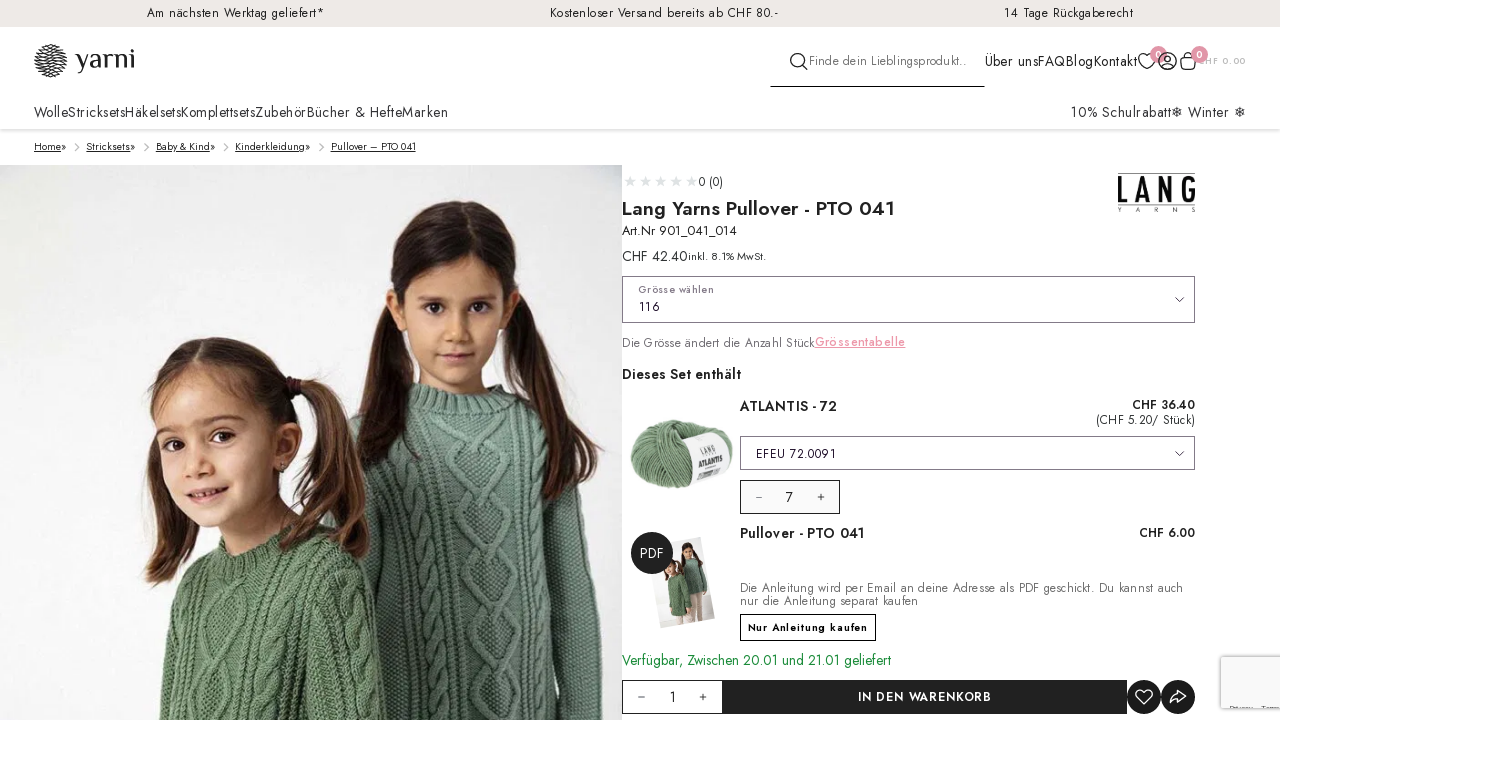

--- FILE ---
content_type: text/html; charset=UTF-8
request_url: https://yarni.ch/stricksets/baby-kind/kinderkleidung/pullover-pto-041-2/
body_size: 59965
content:
<!DOCTYPE html>
<html class="no-js">

<head>
    <title>Pullover - PTO 041 - yarni.ch</title>
    <meta charset="utf-8">
    <meta http-equiv="X-UA-Compatible" content="IE=edge">
    <meta name="viewport" content="width=device-width, initial-scale=1, maximum-scale=1, user-scalable=no">
    <meta name='robots' content='index, follow, max-image-preview:large, max-snippet:-1, max-video-preview:-1' />

<!-- Google Tag Manager for WordPress by gtm4wp.com -->
<script data-cfasync="false" data-pagespeed-no-defer>
	var gtm4wp_datalayer_name = "dataLayer";
	var dataLayer = dataLayer || [];
	const gtm4wp_use_sku_instead = false;
	const gtm4wp_currency = 'CHF';
	const gtm4wp_product_per_impression = 10;
	const gtm4wp_clear_ecommerce = false;
	const gtm4wp_datalayer_max_timeout = 2000;
</script>
<!-- End Google Tag Manager for WordPress by gtm4wp.com -->
	<!-- This site is optimized with the Yoast SEO Premium plugin v26.2 (Yoast SEO v26.2) - https://yoast.com/wordpress/plugins/seo/ -->
	<title>Pullover - PTO 041 - yarni.ch</title>
	<meta name="description" content="Strickanleitung in den Sprachen DE, FR, NL, EN, DK." />
	<link rel="canonical" href="https://yarni.ch/stricksets/baby-kind/kinderkleidung/pullover-pto-041-2/" />
	<meta property="og:locale" content="de_DE" />
	<meta property="og:type" content="product" />
	<meta property="og:title" content="Pullover - PTO 041" />
	<meta property="og:description" content="Strickanleitung in den Sprachen DE, FR, NL, EN, DK." />
	<meta property="og:url" content="https://yarni.ch/stricksets/baby-kind/kinderkleidung/pullover-pto-041-2/" />
	<meta property="og:site_name" content="yarni.ch" />
	<meta property="article:modified_time" content="2026-01-17T03:01:32+00:00" />
	<meta property="og:image" content="https://cdn.yarni.ch/wp-content/uploads/2025/09/901_041_014_M.jpg" />
	<meta property="og:image:width" content="800" />
	<meta property="og:image:height" content="1200" />
	<meta property="og:image:type" content="image/jpeg" /><meta property="og:image" content="https://cdn.yarni.ch/wp-content/uploads/2025/09/901_041_014_D1.jpg" />
	<meta property="og:image:width" content="800" />
	<meta property="og:image:height" content="1200" />
	<meta property="og:image:type" content="image/jpeg" /><meta property="og:image" content="https://cdn.yarni.ch/wp-content/uploads/2025/09/901_041_014_D2.jpg" />
	<meta property="og:image:width" content="800" />
	<meta property="og:image:height" content="1200" />
	<meta property="og:image:type" content="image/jpeg" /><meta property="og:image" content="https://cdn.yarni.ch/wp-content/uploads/2025/09/901_041_014_D3.jpg" />
	<meta property="og:image:width" content="800" />
	<meta property="og:image:height" content="1200" />
	<meta property="og:image:type" content="image/jpeg" />
	<meta name="twitter:card" content="summary_large_image" />
	<script type="application/ld+json" class="yoast-schema-graph">{"@context":"https://schema.org","@graph":[{"@type":["WebPage","ItemPage"],"@id":"https://yarni.ch/stricksets/baby-kind/kinderkleidung/pullover-pto-041-2/","url":"https://yarni.ch/stricksets/baby-kind/kinderkleidung/pullover-pto-041-2/","name":"Pullover - PTO 041 - yarni.ch","isPartOf":{"@id":"https://yarni.ch/#website"},"primaryImageOfPage":{"@id":"https://yarni.ch/stricksets/baby-kind/kinderkleidung/pullover-pto-041-2/#primaryimage"},"image":{"@id":"https://yarni.ch/stricksets/baby-kind/kinderkleidung/pullover-pto-041-2/#primaryimage"},"thumbnailUrl":"https://cdn.yarni.ch/wp-content/uploads/2025/09/901_041_014_M.jpg","breadcrumb":{"@id":"https://yarni.ch/stricksets/baby-kind/kinderkleidung/pullover-pto-041-2/#breadcrumb"},"inLanguage":"de-CH","potentialAction":{"@type":"BuyAction","target":"https://yarni.ch/stricksets/baby-kind/kinderkleidung/pullover-pto-041-2/"}},{"@type":"ImageObject","inLanguage":"de-CH","@id":"https://yarni.ch/stricksets/baby-kind/kinderkleidung/pullover-pto-041-2/#primaryimage","url":"https://cdn.yarni.ch/wp-content/uploads/2025/09/901_041_014_M.jpg","contentUrl":"https://cdn.yarni.ch/wp-content/uploads/2025/09/901_041_014_M.jpg","width":800,"height":1200},{"@type":"BreadcrumbList","@id":"https://yarni.ch/stricksets/baby-kind/kinderkleidung/pullover-pto-041-2/#breadcrumb","itemListElement":[{"@type":"ListItem","position":1,"name":"Home","item":"https://yarni.ch/"},{"@type":"ListItem","position":2,"name":"Stricksets","item":"https://yarni.ch/stricksets/"},{"@type":"ListItem","position":3,"name":"Baby &amp; Kind","item":"https://yarni.ch/stricksets/baby-kind/"},{"@type":"ListItem","position":4,"name":"Kinderkleidung","item":"https://yarni.ch/stricksets/baby-kind/kinderkleidung/"},{"@type":"ListItem","position":5,"name":"Pullover &#8211; PTO 041"}]},{"@type":"WebSite","@id":"https://yarni.ch/#website","url":"https://yarni.ch/","name":"yarni.ch","description":"Wolle, Strick- &amp; Häkelsets und Zubehör","potentialAction":[{"@type":"SearchAction","target":{"@type":"EntryPoint","urlTemplate":"https://yarni.ch/?s={search_term_string}"},"query-input":{"@type":"PropertyValueSpecification","valueRequired":true,"valueName":"search_term_string"}}],"inLanguage":"de-CH"}]}</script>
	<meta property="product:brand" content="Lang Yarns" />
	<meta property="product:price:amount" content="6.00" />
	<meta property="product:price:currency" content="CHF" />
	<meta property="og:availability" content="instock" />
	<meta property="product:availability" content="instock" />
	<meta property="product:retailer_item_id" content="901_041_014" />
	<meta property="product:condition" content="new" />
	<!-- / Yoast SEO Premium plugin. -->


<link rel='dns-prefetch' href='//static.klaviyo.com' />
<link rel='dns-prefetch' href='//cdn.jsdelivr.net' />
<link rel='dns-prefetch' href='//client.crisp.chat' />
<link rel='dns-prefetch' href='//unpkg.com' />
<link rel='dns-prefetch' href='//fonts.googleapis.com' />
<link rel='preconnect' href='https://cdn.yarni.ch' />
<link rel="alternate" title="oEmbed (JSON)" type="application/json+oembed" href="https://yarni.ch/wp-json/oembed/1.0/embed?url=https%3A%2F%2Fyarni.ch%2Fstricksets%2Fbaby-kind%2Fkinderkleidung%2Fpullover-pto-041-2%2F" />
<link rel="alternate" title="oEmbed (XML)" type="text/xml+oembed" href="https://yarni.ch/wp-json/oembed/1.0/embed?url=https%3A%2F%2Fyarni.ch%2Fstricksets%2Fbaby-kind%2Fkinderkleidung%2Fpullover-pto-041-2%2F&#038;format=xml" />
<style id='wp-img-auto-sizes-contain-inline-css'>
img:is([sizes=auto i],[sizes^="auto," i]){contain-intrinsic-size:3000px 1500px}
/*# sourceURL=wp-img-auto-sizes-contain-inline-css */
</style>

<link rel='stylesheet' id='acfwf-wc-cart-block-integration-css' href='https://yarni.ch/wp-content/plugins/advanced-coupons-for-woocommerce-free/dist/assets/index-467dde24.css?ver=1761240053' media='all' />
<link rel='stylesheet' id='acfwf-wc-checkout-block-integration-css' href='https://yarni.ch/wp-content/plugins/advanced-coupons-for-woocommerce-free/dist/assets/index-2a7d8588.css?ver=1761240053' media='all' />
<style id='wp-emoji-styles-inline-css'>

	img.wp-smiley, img.emoji {
		display: inline !important;
		border: none !important;
		box-shadow: none !important;
		height: 1em !important;
		width: 1em !important;
		margin: 0 0.07em !important;
		vertical-align: -0.1em !important;
		background: none !important;
		padding: 0 !important;
	}
/*# sourceURL=wp-emoji-styles-inline-css */
</style>
<link rel='stylesheet' id='wp-block-library-css' href='https://cdn.yarni.ch/wp-includes/css/dist/block-library/style.min.css?ver=6.9' media='all' />
<style id='global-styles-inline-css'>
:root{--wp--preset--aspect-ratio--square: 1;--wp--preset--aspect-ratio--4-3: 4/3;--wp--preset--aspect-ratio--3-4: 3/4;--wp--preset--aspect-ratio--3-2: 3/2;--wp--preset--aspect-ratio--2-3: 2/3;--wp--preset--aspect-ratio--16-9: 16/9;--wp--preset--aspect-ratio--9-16: 9/16;--wp--preset--color--black: #000000;--wp--preset--color--cyan-bluish-gray: #abb8c3;--wp--preset--color--white: #ffffff;--wp--preset--color--pale-pink: #f78da7;--wp--preset--color--vivid-red: #cf2e2e;--wp--preset--color--luminous-vivid-orange: #ff6900;--wp--preset--color--luminous-vivid-amber: #fcb900;--wp--preset--color--light-green-cyan: #7bdcb5;--wp--preset--color--vivid-green-cyan: #00d084;--wp--preset--color--pale-cyan-blue: #8ed1fc;--wp--preset--color--vivid-cyan-blue: #0693e3;--wp--preset--color--vivid-purple: #9b51e0;--wp--preset--color--brand-gray-light: #CACACA;--wp--preset--color--brand-ivory: #F8F7F5;--wp--preset--color--brand-charcoal: #212121;--wp--preset--color--brand-stone: #EEEAE7;--wp--preset--color--brand-teal-dark: #598984;--wp--preset--color--brand-teal-light: #8DACA9;--wp--preset--color--brand-sage: #C5CDC4;--wp--preset--color--brand-orange-bright: #FF4D00;--wp--preset--color--brand-pink: #ED98AA;--wp--preset--color--brand-pink-light: #FDCED8;--wp--preset--color--brand-rose: #F4D8DF;--wp--preset--color--brand-rose-light: #FCF3F5;--wp--preset--color--brand-gold-dark: #A57B32;--wp--preset--color--brand-gold: #CBA158;--wp--preset--color--brand-gold-light: #EED9B5;--wp--preset--gradient--vivid-cyan-blue-to-vivid-purple: linear-gradient(135deg,rgb(6,147,227) 0%,rgb(155,81,224) 100%);--wp--preset--gradient--light-green-cyan-to-vivid-green-cyan: linear-gradient(135deg,rgb(122,220,180) 0%,rgb(0,208,130) 100%);--wp--preset--gradient--luminous-vivid-amber-to-luminous-vivid-orange: linear-gradient(135deg,rgb(252,185,0) 0%,rgb(255,105,0) 100%);--wp--preset--gradient--luminous-vivid-orange-to-vivid-red: linear-gradient(135deg,rgb(255,105,0) 0%,rgb(207,46,46) 100%);--wp--preset--gradient--very-light-gray-to-cyan-bluish-gray: linear-gradient(135deg,rgb(238,238,238) 0%,rgb(169,184,195) 100%);--wp--preset--gradient--cool-to-warm-spectrum: linear-gradient(135deg,rgb(74,234,220) 0%,rgb(151,120,209) 20%,rgb(207,42,186) 40%,rgb(238,44,130) 60%,rgb(251,105,98) 80%,rgb(254,248,76) 100%);--wp--preset--gradient--blush-light-purple: linear-gradient(135deg,rgb(255,206,236) 0%,rgb(152,150,240) 100%);--wp--preset--gradient--blush-bordeaux: linear-gradient(135deg,rgb(254,205,165) 0%,rgb(254,45,45) 50%,rgb(107,0,62) 100%);--wp--preset--gradient--luminous-dusk: linear-gradient(135deg,rgb(255,203,112) 0%,rgb(199,81,192) 50%,rgb(65,88,208) 100%);--wp--preset--gradient--pale-ocean: linear-gradient(135deg,rgb(255,245,203) 0%,rgb(182,227,212) 50%,rgb(51,167,181) 100%);--wp--preset--gradient--electric-grass: linear-gradient(135deg,rgb(202,248,128) 0%,rgb(113,206,126) 100%);--wp--preset--gradient--midnight: linear-gradient(135deg,rgb(2,3,129) 0%,rgb(40,116,252) 100%);--wp--preset--font-size--small: 13px;--wp--preset--font-size--medium: 20px;--wp--preset--font-size--large: 36px;--wp--preset--font-size--x-large: 42px;--wp--preset--spacing--20: 0.44rem;--wp--preset--spacing--30: 0.67rem;--wp--preset--spacing--40: 1rem;--wp--preset--spacing--50: 1.5rem;--wp--preset--spacing--60: 2.25rem;--wp--preset--spacing--70: 3.38rem;--wp--preset--spacing--80: 5.06rem;--wp--preset--shadow--natural: 6px 6px 9px rgba(0, 0, 0, 0.2);--wp--preset--shadow--deep: 12px 12px 50px rgba(0, 0, 0, 0.4);--wp--preset--shadow--sharp: 6px 6px 0px rgba(0, 0, 0, 0.2);--wp--preset--shadow--outlined: 6px 6px 0px -3px rgb(255, 255, 255), 6px 6px rgb(0, 0, 0);--wp--preset--shadow--crisp: 6px 6px 0px rgb(0, 0, 0);}:root :where(.is-layout-flow) > :first-child{margin-block-start: 0;}:root :where(.is-layout-flow) > :last-child{margin-block-end: 0;}:root :where(.is-layout-flow) > *{margin-block-start: 24px;margin-block-end: 0;}:root :where(.is-layout-constrained) > :first-child{margin-block-start: 0;}:root :where(.is-layout-constrained) > :last-child{margin-block-end: 0;}:root :where(.is-layout-constrained) > *{margin-block-start: 24px;margin-block-end: 0;}:root :where(.is-layout-flex){gap: 24px;}:root :where(.is-layout-grid){gap: 24px;}body .is-layout-flex{display: flex;}.is-layout-flex{flex-wrap: wrap;align-items: center;}.is-layout-flex > :is(*, div){margin: 0;}body .is-layout-grid{display: grid;}.is-layout-grid > :is(*, div){margin: 0;}.has-black-color{color: var(--wp--preset--color--black) !important;}.has-cyan-bluish-gray-color{color: var(--wp--preset--color--cyan-bluish-gray) !important;}.has-white-color{color: var(--wp--preset--color--white) !important;}.has-pale-pink-color{color: var(--wp--preset--color--pale-pink) !important;}.has-vivid-red-color{color: var(--wp--preset--color--vivid-red) !important;}.has-luminous-vivid-orange-color{color: var(--wp--preset--color--luminous-vivid-orange) !important;}.has-luminous-vivid-amber-color{color: var(--wp--preset--color--luminous-vivid-amber) !important;}.has-light-green-cyan-color{color: var(--wp--preset--color--light-green-cyan) !important;}.has-vivid-green-cyan-color{color: var(--wp--preset--color--vivid-green-cyan) !important;}.has-pale-cyan-blue-color{color: var(--wp--preset--color--pale-cyan-blue) !important;}.has-vivid-cyan-blue-color{color: var(--wp--preset--color--vivid-cyan-blue) !important;}.has-vivid-purple-color{color: var(--wp--preset--color--vivid-purple) !important;}.has-brand-gray-light-color{color: var(--wp--preset--color--brand-gray-light) !important;}.has-brand-ivory-color{color: var(--wp--preset--color--brand-ivory) !important;}.has-brand-charcoal-color{color: var(--wp--preset--color--brand-charcoal) !important;}.has-brand-stone-color{color: var(--wp--preset--color--brand-stone) !important;}.has-brand-teal-dark-color{color: var(--wp--preset--color--brand-teal-dark) !important;}.has-brand-teal-light-color{color: var(--wp--preset--color--brand-teal-light) !important;}.has-brand-sage-color{color: var(--wp--preset--color--brand-sage) !important;}.has-brand-orange-bright-color{color: var(--wp--preset--color--brand-orange-bright) !important;}.has-brand-pink-color{color: var(--wp--preset--color--brand-pink) !important;}.has-brand-pink-light-color{color: var(--wp--preset--color--brand-pink-light) !important;}.has-brand-rose-color{color: var(--wp--preset--color--brand-rose) !important;}.has-brand-rose-light-color{color: var(--wp--preset--color--brand-rose-light) !important;}.has-brand-gold-dark-color{color: var(--wp--preset--color--brand-gold-dark) !important;}.has-brand-gold-color{color: var(--wp--preset--color--brand-gold) !important;}.has-brand-gold-light-color{color: var(--wp--preset--color--brand-gold-light) !important;}.has-black-background-color{background-color: var(--wp--preset--color--black) !important;}.has-cyan-bluish-gray-background-color{background-color: var(--wp--preset--color--cyan-bluish-gray) !important;}.has-white-background-color{background-color: var(--wp--preset--color--white) !important;}.has-pale-pink-background-color{background-color: var(--wp--preset--color--pale-pink) !important;}.has-vivid-red-background-color{background-color: var(--wp--preset--color--vivid-red) !important;}.has-luminous-vivid-orange-background-color{background-color: var(--wp--preset--color--luminous-vivid-orange) !important;}.has-luminous-vivid-amber-background-color{background-color: var(--wp--preset--color--luminous-vivid-amber) !important;}.has-light-green-cyan-background-color{background-color: var(--wp--preset--color--light-green-cyan) !important;}.has-vivid-green-cyan-background-color{background-color: var(--wp--preset--color--vivid-green-cyan) !important;}.has-pale-cyan-blue-background-color{background-color: var(--wp--preset--color--pale-cyan-blue) !important;}.has-vivid-cyan-blue-background-color{background-color: var(--wp--preset--color--vivid-cyan-blue) !important;}.has-vivid-purple-background-color{background-color: var(--wp--preset--color--vivid-purple) !important;}.has-brand-gray-light-background-color{background-color: var(--wp--preset--color--brand-gray-light) !important;}.has-brand-ivory-background-color{background-color: var(--wp--preset--color--brand-ivory) !important;}.has-brand-charcoal-background-color{background-color: var(--wp--preset--color--brand-charcoal) !important;}.has-brand-stone-background-color{background-color: var(--wp--preset--color--brand-stone) !important;}.has-brand-teal-dark-background-color{background-color: var(--wp--preset--color--brand-teal-dark) !important;}.has-brand-teal-light-background-color{background-color: var(--wp--preset--color--brand-teal-light) !important;}.has-brand-sage-background-color{background-color: var(--wp--preset--color--brand-sage) !important;}.has-brand-orange-bright-background-color{background-color: var(--wp--preset--color--brand-orange-bright) !important;}.has-brand-pink-background-color{background-color: var(--wp--preset--color--brand-pink) !important;}.has-brand-pink-light-background-color{background-color: var(--wp--preset--color--brand-pink-light) !important;}.has-brand-rose-background-color{background-color: var(--wp--preset--color--brand-rose) !important;}.has-brand-rose-light-background-color{background-color: var(--wp--preset--color--brand-rose-light) !important;}.has-brand-gold-dark-background-color{background-color: var(--wp--preset--color--brand-gold-dark) !important;}.has-brand-gold-background-color{background-color: var(--wp--preset--color--brand-gold) !important;}.has-brand-gold-light-background-color{background-color: var(--wp--preset--color--brand-gold-light) !important;}.has-black-border-color{border-color: var(--wp--preset--color--black) !important;}.has-cyan-bluish-gray-border-color{border-color: var(--wp--preset--color--cyan-bluish-gray) !important;}.has-white-border-color{border-color: var(--wp--preset--color--white) !important;}.has-pale-pink-border-color{border-color: var(--wp--preset--color--pale-pink) !important;}.has-vivid-red-border-color{border-color: var(--wp--preset--color--vivid-red) !important;}.has-luminous-vivid-orange-border-color{border-color: var(--wp--preset--color--luminous-vivid-orange) !important;}.has-luminous-vivid-amber-border-color{border-color: var(--wp--preset--color--luminous-vivid-amber) !important;}.has-light-green-cyan-border-color{border-color: var(--wp--preset--color--light-green-cyan) !important;}.has-vivid-green-cyan-border-color{border-color: var(--wp--preset--color--vivid-green-cyan) !important;}.has-pale-cyan-blue-border-color{border-color: var(--wp--preset--color--pale-cyan-blue) !important;}.has-vivid-cyan-blue-border-color{border-color: var(--wp--preset--color--vivid-cyan-blue) !important;}.has-vivid-purple-border-color{border-color: var(--wp--preset--color--vivid-purple) !important;}.has-brand-gray-light-border-color{border-color: var(--wp--preset--color--brand-gray-light) !important;}.has-brand-ivory-border-color{border-color: var(--wp--preset--color--brand-ivory) !important;}.has-brand-charcoal-border-color{border-color: var(--wp--preset--color--brand-charcoal) !important;}.has-brand-stone-border-color{border-color: var(--wp--preset--color--brand-stone) !important;}.has-brand-teal-dark-border-color{border-color: var(--wp--preset--color--brand-teal-dark) !important;}.has-brand-teal-light-border-color{border-color: var(--wp--preset--color--brand-teal-light) !important;}.has-brand-sage-border-color{border-color: var(--wp--preset--color--brand-sage) !important;}.has-brand-orange-bright-border-color{border-color: var(--wp--preset--color--brand-orange-bright) !important;}.has-brand-pink-border-color{border-color: var(--wp--preset--color--brand-pink) !important;}.has-brand-pink-light-border-color{border-color: var(--wp--preset--color--brand-pink-light) !important;}.has-brand-rose-border-color{border-color: var(--wp--preset--color--brand-rose) !important;}.has-brand-rose-light-border-color{border-color: var(--wp--preset--color--brand-rose-light) !important;}.has-brand-gold-dark-border-color{border-color: var(--wp--preset--color--brand-gold-dark) !important;}.has-brand-gold-border-color{border-color: var(--wp--preset--color--brand-gold) !important;}.has-brand-gold-light-border-color{border-color: var(--wp--preset--color--brand-gold-light) !important;}.has-vivid-cyan-blue-to-vivid-purple-gradient-background{background: var(--wp--preset--gradient--vivid-cyan-blue-to-vivid-purple) !important;}.has-light-green-cyan-to-vivid-green-cyan-gradient-background{background: var(--wp--preset--gradient--light-green-cyan-to-vivid-green-cyan) !important;}.has-luminous-vivid-amber-to-luminous-vivid-orange-gradient-background{background: var(--wp--preset--gradient--luminous-vivid-amber-to-luminous-vivid-orange) !important;}.has-luminous-vivid-orange-to-vivid-red-gradient-background{background: var(--wp--preset--gradient--luminous-vivid-orange-to-vivid-red) !important;}.has-very-light-gray-to-cyan-bluish-gray-gradient-background{background: var(--wp--preset--gradient--very-light-gray-to-cyan-bluish-gray) !important;}.has-cool-to-warm-spectrum-gradient-background{background: var(--wp--preset--gradient--cool-to-warm-spectrum) !important;}.has-blush-light-purple-gradient-background{background: var(--wp--preset--gradient--blush-light-purple) !important;}.has-blush-bordeaux-gradient-background{background: var(--wp--preset--gradient--blush-bordeaux) !important;}.has-luminous-dusk-gradient-background{background: var(--wp--preset--gradient--luminous-dusk) !important;}.has-pale-ocean-gradient-background{background: var(--wp--preset--gradient--pale-ocean) !important;}.has-electric-grass-gradient-background{background: var(--wp--preset--gradient--electric-grass) !important;}.has-midnight-gradient-background{background: var(--wp--preset--gradient--midnight) !important;}.has-small-font-size{font-size: var(--wp--preset--font-size--small) !important;}.has-medium-font-size{font-size: var(--wp--preset--font-size--medium) !important;}.has-large-font-size{font-size: var(--wp--preset--font-size--large) !important;}.has-x-large-font-size{font-size: var(--wp--preset--font-size--x-large) !important;}
/*# sourceURL=global-styles-inline-css */
</style>

<style id='classic-theme-styles-inline-css'>
/*! This file is auto-generated */
.wp-block-button__link{color:#fff;background-color:#32373c;border-radius:9999px;box-shadow:none;text-decoration:none;padding:calc(.667em + 2px) calc(1.333em + 2px);font-size:1.125em}.wp-block-file__button{background:#32373c;color:#fff;text-decoration:none}
/*# sourceURL=/wp-includes/css/classic-themes.min.css */
</style>
<link rel='stylesheet' id='wc-gift-cards-blocks-integration-css' href='https://yarni.ch/wp-content/plugins/woocommerce-gift-cards/assets/dist/frontend/blocks.css?ver=2.7.1' media='all' />
<link rel='stylesheet' id='contact-form-7-css' href='https://yarni.ch/wp-content/plugins/contact-form-7/includes/css/styles.css?ver=6.1.2' media='all' />
<style id='woocommerce-inline-inline-css'>
.woocommerce form .form-row .required { visibility: visible; }
/*# sourceURL=woocommerce-inline-inline-css */
</style>
<link rel='stylesheet' id='wc-bis-css-css' href='https://yarni.ch/wp-content/plugins/woocommerce-back-in-stock-notifications/assets/css/frontend/woocommerce.css?ver=3.3.2' media='all' />
<link rel='stylesheet' id='wc-gc-css-css' href='https://yarni.ch/wp-content/plugins/woocommerce-gift-cards/assets/css/frontend/woocommerce.css?ver=2.7.1' media='all' />
<link rel='stylesheet' id='metorik-css-css' href='https://yarni.ch/wp-content/plugins/metorik-helper/assets/css/metorik.css?ver=2.0.10' media='all' />
<link rel='stylesheet' id='pwb-styles-frontend-css' href='https://yarni.ch/wp-content/plugins/perfect-woocommerce-brands/build/frontend/css/style.css?ver=3.6.4' media='all' />
<link rel='stylesheet' id='flexible-shipping-free-shipping-css' href='https://yarni.ch/wp-content/plugins/flexible-shipping/assets/dist/css/free-shipping.css?ver=6.4.0.2' media='all' />
<link rel='stylesheet' id='wc-pb-checkout-blocks-css' href='https://yarni.ch/wp-content/plugins/woocommerce-product-bundles/assets/css/frontend/checkout-blocks.css?ver=8.5.2' media='all' />
<style id='wc-pb-checkout-blocks-inline-css'>
table.wc-block-cart-items .wc-block-cart-items__row.is-bundle__meta_hidden .wc-block-components-product-details__inklusive, .wc-block-components-order-summary-item.is-bundle__meta_hidden .wc-block-components-product-details__inklusive { display:none; } table.wc-block-cart-items .wc-block-cart-items__row.is-bundle .wc-block-components-product-details__inklusive .wc-block-components-product-details__name, .wc-block-components-order-summary-item.is-bundle .wc-block-components-product-details__inklusive .wc-block-components-product-details__name { display:block; margin-bottom: 0.5em } table.wc-block-cart-items .wc-block-cart-items__row.is-bundle .wc-block-components-product-details__inklusive:not(:first-of-type) .wc-block-components-product-details__name, .wc-block-components-order-summary-item.is-bundle .wc-block-components-product-details__inklusive:not(:first-of-type) .wc-block-components-product-details__name { display:none } table.wc-block-cart-items .wc-block-cart-items__row.is-bundle .wc-block-components-product-details__inklusive + li:not( .wc-block-components-product-details__inklusive ), .wc-block-components-order-summary-item.is-bundle .wc-block-components-product-details__inklusive + li:not( .wc-block-components-product-details__inklusive ) { margin-top:0.5em }
/*# sourceURL=wc-pb-checkout-blocks-inline-css */
</style>
<link rel='stylesheet' id='typesense-css-css' href='https://yarni.ch/wp-content/plugins/typesense/typesense.css?ver=6.9' media='all' />
<link rel='stylesheet' id='ybv-frontend-css' href='https://cdn.yarni.ch/wp-content/themes/yarni-wp-theme/css/ybv-frontend.css?ver=1.0.0' media='all' />
<style id='ybv-frontend-inline-css'>

                    /* Theme-specific adjustments */
                    .ybv-sizes-block select {
                        font-family: inherit;
                    }
                    
                    /* Ensure size selector inherits theme styles */
                    .ybv-sizes-block .js-nice-select {
                        font-family: "Jost", sans-serif;
                    }
                
/*# sourceURL=ybv-frontend-inline-css */
</style>
<link rel='stylesheet' id='woocommerce-trusted-shops-css' href='https://yarni.ch/wp-content/plugins/woocommerce-trusted-shops/assets/css/layout.min.css?ver=4.0.12' media='all' />
<link rel='stylesheet' id='wc-bundle-style-css' href='https://yarni.ch/wp-content/plugins/woocommerce-product-bundles/assets/css/frontend/woocommerce.css?ver=8.5.2' media='all' />
<link rel='stylesheet' id='ux-css-css' href='https://cdn.yarni.ch/wp-content/themes/yarni-wp-theme/css/ux.css?ver=1767351343' media='all' />
<link rel='stylesheet' id='swiper-css-css' href='https://unpkg.com/swiper@8.2.4/swiper-bundle.min.css' media='all' />
<link rel='stylesheet' id='bst-css-css' href='https://cdn.yarni.ch/wp-content/themes/yarni-wp-theme/css/bst.css?ver=1767951313' media='all' />
<link rel='stylesheet' id='block-css-css' href='https://cdn.yarni.ch/wp-content/themes/yarni-wp-theme/css/block.css?ver=1767351304' media='all' />
<link rel='stylesheet' id='font-css-css' href='https://fonts.googleapis.com/css2?family=Jost%3Aital%2Cwght%400%2C100..900%3B1%2C100..900&#038;display=swap&#038;ver=6.9' media='all' />
<link rel='stylesheet' id='responsive-css-css' href='https://cdn.yarni.ch/wp-content/themes/yarni-wp-theme/css/responsive.css?ver=1767970470' media='all' />
<link rel='stylesheet' id='niceselect-css-css' href='https://cdn.yarni.ch/wp-content/themes/yarni-wp-theme/js/jquery-nice-select-1.1.0/css/nice-select.css?ver=1767351369' media='all' />
<link rel='stylesheet' id='slider-css-css' href='https://cdn.yarni.ch/wp-content/themes/yarni-wp-theme/js/slider/nouislider.min.css?ver=1767351376' media='all' />
<script src="https://yarni.ch/wp-content/plugins/jquery-updater/js/jquery-3.7.1.min.js?ver=3.7.1" id="jquery-core-js"></script>
<script src="https://yarni.ch/wp-content/plugins/jquery-updater/js/jquery-migrate-3.5.2.min.js?ver=3.5.2" id="jquery-migrate-js"></script>
<script src="https://yarni.ch/wp-content/plugins/woocommerce/assets/js/jquery-blockui/jquery.blockUI.min.js?ver=2.7.0-wc.10.4.3" id="wc-jquery-blockui-js" defer data-wp-strategy="defer"></script>
<script id="wc-add-to-cart-js-extra">
var wc_add_to_cart_params = {"ajax_url":"/wp-admin/admin-ajax.php","wc_ajax_url":"/?wc-ajax=%%endpoint%%","i18n_view_cart":"Warenkorb anzeigen","cart_url":"https://yarni.ch/cart/","is_cart":"","cart_redirect_after_add":"no"};
//# sourceURL=wc-add-to-cart-js-extra
</script>
<script src="https://yarni.ch/wp-content/plugins/woocommerce/assets/js/frontend/add-to-cart.min.js?ver=10.4.3" id="wc-add-to-cart-js" defer data-wp-strategy="defer"></script>
<script id="wc-single-product-js-extra">
var wc_single_product_params = {"i18n_required_rating_text":"Bitte w\u00e4hle eine Bewertung","i18n_rating_options":["1 von 5\u00a0Sternen","2 von 5\u00a0Sternen","3 von 5\u00a0Sternen","4 von 5\u00a0Sternen","5 von 5\u00a0Sternen"],"i18n_product_gallery_trigger_text":"Bildergalerie im Vollbildmodus anzeigen","review_rating_required":"yes","flexslider":{"rtl":false,"animation":"slide","smoothHeight":true,"directionNav":false,"controlNav":"thumbnails","slideshow":false,"animationSpeed":500,"animationLoop":false,"allowOneSlide":false},"zoom_enabled":"","zoom_options":[],"photoswipe_enabled":"","photoswipe_options":{"shareEl":false,"closeOnScroll":false,"history":false,"hideAnimationDuration":0,"showAnimationDuration":0},"flexslider_enabled":""};
//# sourceURL=wc-single-product-js-extra
</script>
<script src="https://yarni.ch/wp-content/plugins/woocommerce/assets/js/frontend/single-product.min.js?ver=10.4.3" id="wc-single-product-js" defer data-wp-strategy="defer"></script>
<script src="https://yarni.ch/wp-content/plugins/woocommerce/assets/js/js-cookie/js.cookie.min.js?ver=2.1.4-wc.10.4.3" id="wc-js-cookie-js" defer data-wp-strategy="defer"></script>
<script id="woocommerce-js-extra">
var woocommerce_params = {"ajax_url":"/wp-admin/admin-ajax.php","wc_ajax_url":"/?wc-ajax=%%endpoint%%","i18n_password_show":"Passwort anzeigen","i18n_password_hide":"Passwort verbergen"};
//# sourceURL=woocommerce-js-extra
</script>
<script src="https://yarni.ch/wp-content/plugins/woocommerce/assets/js/frontend/woocommerce.min.js?ver=10.4.3" id="woocommerce-js" defer data-wp-strategy="defer"></script>
<script id="wc-settings-dep-in-header-js-after">
console.warn( "Scripts that have a dependency on [wc-settings, wc-blocks-checkout] must be loaded in the footer, klaviyo-klaviyo-checkout-block-editor-script was registered to load in the header, but has been switched to load in the footer instead. See https://github.com/woocommerce/woocommerce-gutenberg-products-block/pull/5059" );
console.warn( "Scripts that have a dependency on [wc-settings, wc-blocks-checkout] must be loaded in the footer, klaviyo-klaviyo-checkout-block-view-script was registered to load in the header, but has been switched to load in the footer instead. See https://github.com/woocommerce/woocommerce-gutenberg-products-block/pull/5059" );
//# sourceURL=wc-settings-dep-in-header-js-after
</script>
<link rel="https://api.w.org/" href="https://yarni.ch/wp-json/" /><link rel="alternate" title="JSON" type="application/json" href="https://yarni.ch/wp-json/wp/v2/product/60530" />
<!-- Google Tag Manager for WordPress by gtm4wp.com -->
<!-- GTM Container placement set to automatic -->
<script data-cfasync="false" data-pagespeed-no-defer>
	var dataLayer_content = {"visitorEmail":"","visitorEmailHash":"","visitorRegistrationDate":"","visitorUsername":"","pagePostType":"product","pagePostType2":"single-product","pagePostAuthor":"Tilman Tesmer","productRatingCounts":[],"productAverageRating":0,"productReviewCount":0,"productType":"bundle","productIsVariable":0};
	dataLayer.push( dataLayer_content );
</script>
<script data-cfasync="false" data-pagespeed-no-defer>
(function(w,d,s,l,i){w[l]=w[l]||[];w[l].push({'gtm.start':
new Date().getTime(),event:'gtm.js'});var f=d.getElementsByTagName(s)[0],
j=d.createElement(s),dl=l!='dataLayer'?'&l='+l:'';j.async=true;j.src=
'//www.googletagmanager.com/gtm.js?id='+i+dl;f.parentNode.insertBefore(j,f);
})(window,document,'script','dataLayer','GTM-WGWTZBM');
</script>
<!-- End Google Tag Manager for WordPress by gtm4wp.com -->	<noscript><style>.woocommerce-product-gallery{ opacity: 1 !important; }</style></noscript>
	<link rel="modulepreload" href="https://yarni.ch/wp-content/plugins/advanced-coupons-for-woocommerce-free/dist/common/NoticesPlugin.4b31c3cc.js"  /><link rel="modulepreload" href="https://yarni.ch/wp-content/plugins/advanced-coupons-for-woocommerce/dist/common/NoticesPlugin.cbb0e416.js"  /><link rel="modulepreload" href="https://yarni.ch/wp-content/plugins/advanced-coupons-for-woocommerce-free/dist/common/NoticesPlugin.4b31c3cc.js"  /><link rel="modulepreload" href="https://yarni.ch/wp-content/plugins/advanced-coupons-for-woocommerce/dist/common/NoticesPlugin.cbb0e416.js"  /><link rel="icon" href="https://cdn.yarni.ch/wp-content/uploads/2021/07/cropped-mstile-310x310-1-32x32.png" sizes="32x32" />
<link rel="icon" href="https://cdn.yarni.ch/wp-content/uploads/2021/07/cropped-mstile-310x310-1-300x300.png" sizes="192x192" />
<link rel="apple-touch-icon" href="https://cdn.yarni.ch/wp-content/uploads/2021/07/cropped-mstile-310x310-1-300x300.png" />
<meta name="msapplication-TileImage" content="https://cdn.yarni.ch/wp-content/uploads/2021/07/cropped-mstile-310x310-1-300x300.png" />
<link rel='stylesheet' id='wc-stripe-blocks-checkout-style-css' href='https://yarni.ch/wp-content/plugins/woocommerce-gateway-stripe/build/upe-blocks.css?ver=cd8a631b1218abad291e' media='all' />
<link rel='stylesheet' id='wc-ppcp-blocks-styles-css' href='https://yarni.ch/wp-content/plugins/pymntpl-paypal-woocommerce/packages/blocks/build/styles.css?ver=1.1.14' media='all' />
<link rel='stylesheet' id='wc-ppcp-style-css' href='https://yarni.ch/wp-content/plugins/pymntpl-paypal-woocommerce/build/css/styles.css?ver=1.1.14' media='all' />
<link rel='stylesheet' id='wc-blocks-style-css' href='https://yarni.ch/wp-content/plugins/woocommerce/assets/client/blocks/wc-blocks.css?ver=wc-10.4.3' media='all' />
<link rel='stylesheet' id='wc-stripe-upe-classic-css' href='https://yarni.ch/wp-content/plugins/woocommerce-gateway-stripe/build/upe-classic.css?ver=10.0.1' media='all' />
<link rel='stylesheet' id='stripelink_styles-css' href='https://yarni.ch/wp-content/plugins/woocommerce-gateway-stripe/assets/css/stripe-link.css?ver=10.0.1' media='all' />
</head>

<body class="wp-singular product-template-default single single-product postid-60530 wp-embed-responsive wp-theme-yarni-wp-theme theme-yarni-wp-theme woocommerce woocommerce-page woocommerce-no-js ybv-active has-bundle-variations">
            <div class="top-header">
            <div class="container big-container">
                <div class="js-top swiper top-links">
                    <div class="swiper-wrapper">
                                                    <div class="top-item swiper-slide">
                                                                    <a href="https://yarni.ch/lieferung-und-ruecksendung/">Am nächsten Werktag geliefert*</a>
                                                            </div>
                                                    <div class="top-item swiper-slide">
                                                                    <a href="https://yarni.ch/lieferung-und-ruecksendung/">Kostenloser Versand bereits ab CHF 80.-</a>
                                                            </div>
                                                    <div class="top-item swiper-slide">
                                                                    <a href="https://yarni.ch/lieferung-und-ruecksendung/">14 Tage Rückgaberecht</a>
                                                            </div>
                                            </div>
                </div>
            </div>
        </div>
        <header>
        <div class="container big-container">
            <div class="header flex between middle">
                                    <a class="logo" href="https://yarni.ch/">
                        <img src="https://cdn.yarni.ch/wp-content/uploads/2025/08/Group-1-1.svg" alt="logo" />
                    </a>
                                <div class="search-container">
                    <form role="search" method="get" class="searchform" id="searchform" action="https://yarni.ch/">
                        <input type="hidden" name="post_type" value="product">
                        <svg width="24" height="24" viewBox="0 0 24 24" fill="none" xmlns="http://www.w3.org/2000/svg">
                            <circle cx="11" cy="11" r="8" stroke="#212121" stroke-width="1.5" stroke-linecap="round" stroke-linejoin="round" />
                            <path d="M16.5 16.9579L21.5 21.958" stroke="#212121" stroke-width="1.5" stroke-linecap="round" stroke-linejoin="round" />
                        </svg>
                        <input class="search-input" placeholder="Finde dein Lieblingsprodukt..." type="text" value="" name="s" id="s" />
                    </form>
                </div>


                                                    <div class="menu-header flex between hide-tab">
                                                    <a href="https://yarni.ch/ueber-yarni-ch/">Über uns</a>
                                                    <a href="https://yarni.ch/haeufige-fragen-faq/">FAQ</a>
                                                    <a href="https://yarni.ch/blog/">Blog</a>
                                                    <a href="https://yarni.ch/kontakt/">Kontakt</a>
                                            </div>
                                <div class="header-btns">
                    <button type="button" class="header-btn js-search-toggle show-tab">
                        <svg width="24" height="24" viewBox="0 0 24 24" fill="none" xmlns="http://www.w3.org/2000/svg">
                            <path d="M11.5 21C16.7467 21 21 16.7467 21 11.5C21 6.25329 16.7467 2 11.5 2C6.25329 2 2 6.25329 2 11.5C2 16.7467 6.25329 21 11.5 21Z" stroke="#212121" stroke-width="1.5" stroke-linecap="round" stroke-linejoin="round" />
                            <path d="M22 22L20 20" stroke="#212121" stroke-width="1.5" stroke-linecap="round" stroke-linejoin="round" />
                        </svg>
                        <svg width="24" height="24" viewBox="0 0 24 24" fill="none" xmlns="http://www.w3.org/2000/svg">
                            <line x1="4.89331" y1="19.9393" x2="18.8326" y2="6" stroke="#212121" stroke-width="1.5" stroke-linecap="round" />
                            <line x1="5.06066" y1="6.5" x2="19" y2="20.4393" stroke="#212121" stroke-width="1.5" stroke-linecap="round" />
                        </svg>
                    </button>
                                        <a href="https://yarni.ch/wishlist/" class="header-btn js-wish-count">
                        <svg width="24" height="24" viewBox="0 0 24 24" fill="none" xmlns="http://www.w3.org/2000/svg">
                            <path d="M12.62 20.81C12.28 20.93 11.72 20.93 11.38 20.81C8.48 19.82 2 15.69 2 8.69C2 5.6 4.49 3.1 7.56 3.1C9.38 3.1 10.99 3.98 12 5.34C13.01 3.98 14.63 3.1 16.44 3.1C19.51 3.1 22 5.6 22 8.69C22 15.69 15.52 19.82 12.62 20.81Z" stroke="#212121" stroke-width="1.5" stroke-linecap="round" stroke-linejoin="round" />
                        </svg>
                        <span class="">0</span>
                    </a>
                    <a href="https://yarni.ch/mein-account/" class="header-btn">
                        <svg width="24" height="24" viewBox="0 0 24 24" fill="none" xmlns="http://www.w3.org/2000/svg">
                            <path d="M12.12 12.78C12.05 12.77 11.96 12.77 11.88 12.78C10.12 12.72 8.71997 11.28 8.71997 9.51C8.71997 7.7 10.18 6.23 12 6.23C13.81 6.23 15.28 7.7 15.28 9.51C15.27 11.28 13.88 12.72 12.12 12.78Z" stroke="#212121" stroke-width="1.5" stroke-linecap="round" stroke-linejoin="round" />
                            <path d="M18.74 19.38C16.96 21.01 14.6 22 12 22C9.40001 22 7.04001 21.01 5.26001 19.38C5.36001 18.44 5.96001 17.52 7.03001 16.8C9.77001 14.98 14.25 14.98 16.97 16.8C18.04 17.52 18.64 18.44 18.74 19.38Z" stroke="#212121" stroke-width="1.5" stroke-linecap="round" stroke-linejoin="round" />
                            <path d="M12 22C17.5228 22 22 17.5228 22 12C22 6.47715 17.5228 2 12 2C6.47715 2 2 6.47715 2 12C2 17.5228 6.47715 22 12 22Z" stroke="#212121" stroke-width="1.5" stroke-linecap="round" stroke-linejoin="round" />
                        </svg>
                    </a>
                    <a class="header-btn js-cart-count" href="https://yarni.ch/cart/">
    <svg width="24" height="24" viewBox="0 0 24 24" fill="none" xmlns="http://www.w3.org/2000/svg">
        <path d="M7.5 7.67V6.7C7.5 4.45 9.31 2.24 11.56 2.03C14.24 1.77 16.5 3.88 16.5 6.51V7.89" stroke="#212121" stroke-width="1.5" stroke-miterlimit="10" stroke-linecap="round" stroke-linejoin="round" />
        <path d="M9.00007 22H15.0001C19.0201 22 19.7401 20.39 19.9501 18.43L20.7001 12.43C20.9701 9.99 20.2701 8 16.0001 8H8.00007C3.73007 8 3.03007 9.99 3.30007 12.43L4.05007 18.43C4.26007 20.39 4.98007 22 9.00007 22Z" stroke="#212121" stroke-width="1.5" stroke-miterlimit="10" stroke-linecap="round" stroke-linejoin="round" />
    </svg>
    <span class="">
        0    </span>
    <span class="woocommerce-Price-amount amount"><bdi><span class="woocommerce-Price-currencySymbol">&#67;&#72;&#70;</span>&nbsp;0.00</bdi></span></a>                    <button type="button" class="header-btn js-menu-toggle menu-btn show-tab"><i></i><i></i><i></i></button>
                </div>
            </div>
        </div>
    </header>
    <div class="menu-block">
    <div class="container  big-container menu-container">
        <div class="menu-mob-header show-tabs">
            <a href="https://yarni.ch/mein-account/" class="header-btn">
                <svg width="24" height="24" viewBox="0 0 24 24" fill="none" xmlns="http://www.w3.org/2000/svg">
                    <path d="M12.12 12.78C12.05 12.77 11.96 12.77 11.88 12.78C10.12 12.72 8.71997 11.28 8.71997 9.51C8.71997 7.7 10.18 6.23 12 6.23C13.81 6.23 15.28 7.7 15.28 9.51C15.27 11.28 13.88 12.72 12.12 12.78Z" stroke="#212121" stroke-width="1.5" stroke-linecap="round" stroke-linejoin="round" />
                    <path d="M18.74 19.38C16.96 21.01 14.6 22 12 22C9.40001 22 7.04001 21.01 5.26001 19.38C5.36001 18.44 5.96001 17.52 7.03001 16.8C9.77001 14.98 14.25 14.98 16.97 16.8C18.04 17.52 18.64 18.44 18.74 19.38Z" stroke="#212121" stroke-width="1.5" stroke-linecap="round" stroke-linejoin="round" />
                    <path d="M12 22C17.5228 22 22 17.5228 22 12C22 6.47715 17.5228 2 12 2C6.47715 2 2 6.47715 2 12C2 17.5228 6.47715 22 12 22Z" stroke="#212121" stroke-width="1.5" stroke-linecap="round" stroke-linejoin="round" />
                </svg>
            </a>
            <div class="menu-mob-title">Menü</div>
            <button type="button" class="header-btn js-menu-toggle menu-btn active"><i></i><i></i><i></i></button>
        </div>
        <div class="fake-search-block show-tabs js-search-toggle">
            <div class="fake-search">
                <svg width="24" height="25" viewBox="0 0 24 25" fill="none" xmlns="http://www.w3.org/2000/svg">
                    <circle cx="11" cy="11.5" r="8" stroke="#212121" stroke-width="1.5" stroke-linecap="round" stroke-linejoin="round" />
                    <path d="M16.5 17.4579L21.5 22.458" stroke="#212121" stroke-width="1.5" stroke-linecap="round" stroke-linejoin="round" />
                </svg>
                <input type="text" readonly placeholder="Finde dein Lieblingsprodukt...">
            </div>
        </div>
        <div class="menu-items">
            
                                                <div class="has-child ">
                        <a href="https://yarni.ch/wolle/" class="child-title ">
                            <span>Wolle</span>
                            <svg class="show-tabs" width="16" height="24" viewBox="0 0 16 24" fill="none" xmlns="http://www.w3.org/2000/svg">
                                <path d="M4 11L8 15L12 11" stroke="#212121" stroke-linecap="round" />
                            </svg>
                        </a>
                        <div class="childs">
                            <div class="childs-outer">
                                <div class="container big-container menu-container">
                                    <button type="button" class="js-menu-back show-tab">
                                        <svg width="24" height="24" viewBox="0 0 24 24" fill="none" xmlns="http://www.w3.org/2000/svg">
                                            <path d="M13 8L9 12L13 16" stroke="#212121" stroke-width="2" stroke-linecap="round" />
                                        </svg>
                                        Wolle                                    </button>

                                    <div class="childs-content">
                                        <a href="https://yarni.ch/wolle/" class="show-all-mob btn show-tab">
                                            <svg width="24" height="25" viewBox="0 0 24 25" fill="none" xmlns="http://www.w3.org/2000/svg">
                                                <rect width="24" height="24" transform="translate(0 0.5)" fill="white" />
                                                <rect x="5" y="5.5" width="5" height="5" stroke="black" stroke-width="2" />
                                                <rect x="14" y="5.5" width="5" height="5" stroke="black" stroke-width="2" />
                                                <rect x="5" y="14.5" width="5" height="5" stroke="black" stroke-width="2" />
                                                <rect x="14" y="14.5" width="5" height="5" stroke="black" stroke-width="2" />
                                            </svg>
                                            Wolle                                        </a>
                                                                                                                                                                                                                            <div class=" brands-menu" style="--r-globalnav-delay-rate: 0.3s">
                                                    <div class="child-menu-title">Nach Marke </div>
                                                    <div class="brands-menu-items">
                                                        <button type="button" class="js-menu-back js-menu-back2 show-tab">
                                                            <svg width="24" height="24" viewBox="0 0 24 24" fill="none" xmlns="http://www.w3.org/2000/svg">
                                                                <path d="M13 8L9 12L13 16" stroke="#212121" stroke-width="2" stroke-linecap="round" />
                                                            </svg>
                                                            Nach Marke                                                        </button>
                                                                                                                                                                                <a class="" href="https://yarni.ch/wolle/?filter%5Bpwb-brand%5D%5B%5D=4859">
                                                                                                                                    <img src="https://cdn.yarni.ch/wp-content/uploads/2021/05/LANGYARNS.jpg" alt="" class="hide-tab">
                                                                                                                                <span class="show-tab">Lang Yarns</span>
                                                            </a>
                                                                                                                                                                                <a class="" href="https://yarni.ch/wolle/?filter%5Bpwb-brand%5D%5B%5D=4863">
                                                                                                                                    <img src="https://cdn.yarni.ch/wp-content/uploads/2021/05/WOOLADDICTS_hoch_positiv.jpg" alt="" class="hide-tab">
                                                                                                                                <span class="show-tab">WOOLADDICTS</span>
                                                            </a>
                                                                                                                                                                                <a class="" href="https://yarni.ch/wolle/?filter%5Bpwb-brand%5D%5B%5D=12574">
                                                                                                                                    <img src="https://cdn.yarni.ch/wp-content/uploads/2021/05/Sandnes_Garn_Logo-1-1.png" alt="" class="hide-tab">
                                                                                                                                <span class="show-tab">Sandnes Garn</span>
                                                            </a>
                                                                                                                                                                                <a class="" href="https://yarni.ch/wolle/?filter%5Bpwb-brand%5D%5B%5D=12951">
                                                                                                                                    <img src="https://cdn.yarni.ch/wp-content/uploads/2024/06/ricodesign.svg" alt="" class="hide-tab">
                                                                                                                                <span class="show-tab">Rico Design</span>
                                                            </a>
                                                                                                                                                                                <a class="" href="https://yarni.ch/wolle/?filter%5Bpwb-brand%5D%5B%5D=11575">
                                                                                                                                    <img src="https://cdn.yarni.ch/wp-content/uploads/2021/05/wool_and_the_gang_logo.png" alt="" class="hide-tab">
                                                                                                                                <span class="show-tab">WOOL AND THE GANG</span>
                                                            </a>
                                                                                                                                                                                <a class="" href="https://yarni.ch/wolle/?filter%5Bpwb-brand%5D%5B%5D=15498">
                                                                                                                                    <img src="https://cdn.yarni.ch/wp-content/uploads/2024/11/logo.webp" alt="" class="hide-tab">
                                                                                                                                <span class="show-tab">Rowan</span>
                                                            </a>
                                                                                                                                                                                <a class="" href="https://yarni.ch/wolle/?filter%5Bpwb-brand%5D%5B%5D=12944">
                                                                                                                                    <img src="https://cdn.yarni.ch/wp-content/uploads/2024/05/logo-dmc.svg" alt="" class="hide-tab">
                                                                                                                                <span class="show-tab">DMC</span>
                                                            </a>
                                                                                                                                                                                <a class="" href="https://yarni.ch/wolle/?filter%5Bpwb-brand%5D%5B%5D=17200">
                                                                                                                                    <img src="https://cdn.yarni.ch/wp-content/uploads/2021/05/logo_hoooked.svg" alt="" class="hide-tab">
                                                                                                                                <span class="show-tab">Hoooked</span>
                                                            </a>
                                                                                                                                                                                <a class="" href="https://yarni.ch/wolle/?filter%5Bpwb-brand%5D%5B%5D=10861">
                                                                                                                                    <img src="https://cdn.yarni.ch/wp-content/uploads/2021/05/lalana_logo.png" alt="" class="hide-tab">
                                                                                                                                <span class="show-tab">Lalana</span>
                                                            </a>
                                                                                                            </div>
                                                </div>
                                            
                                                                                                                                                                                                                            <div class=" list-menu" style="--r-globalnav-delay-rate: 0.4s">
                                                    <div class="child-menu-title">Nach Material </div>
                                                    <div class="list-menu-items">
                                                        <button type="button" class="js-menu-back js-menu-back2 show-tab">
                                                            <svg width="24" height="24" viewBox="0 0 24 24" fill="none" xmlns="http://www.w3.org/2000/svg">
                                                                <path d="M13 8L9 12L13 16" stroke="#212121" stroke-width="2" stroke-linecap="round" />
                                                            </svg>
                                                            Nach Material                                                        </button>
                                                                                                                                                                                                                                        <a class="" href="https://yarni.ch/wolle/schurwolle/">
                                                                <span lang="de">Schurwolle</span>
                                                            </a>
                                                                                                                                                                                <a class="" href="https://yarni.ch/wolle/alpaka/">
                                                                <span lang="de">Alpaka</span>
                                                            </a>
                                                                                                                                                                                <a class="" href="https://yarni.ch/wolle/merino/">
                                                                <span lang="de">Merino</span>
                                                            </a>
                                                                                                                                                                                <a class="" href="https://yarni.ch/wolle/mohair/">
                                                                <span lang="de">Mohair</span>
                                                            </a>
                                                                                                                                                                                <a class="" href="https://yarni.ch/wolle/baumwolle/">
                                                                <span lang="de">Baumwolle</span>
                                                            </a>
                                                                                                                                                                                <a class="" href="https://yarni.ch/wolle/hanf/">
                                                                <span lang="de">Hanf</span>
                                                            </a>
                                                                                                                                                                                <a class="" href="https://yarni.ch/wolle/kaschmir/">
                                                                <span lang="de">Kaschmir</span>
                                                            </a>
                                                                                                                                                                                <a class="" href="https://yarni.ch/wolle/seide/">
                                                                <span lang="de">Seide</span>
                                                            </a>
                                                                                                                                                                                <a class="" href="https://yarni.ch/wolle/leinen/">
                                                                <span lang="de">Leinen</span>
                                                            </a>
                                                                                                                                                                                <a class="" href="https://yarni.ch/wolle/tweed/">
                                                                <span lang="de">Tweed</span>
                                                            </a>
                                                                                                                                                                                <a class="" href="https://yarni.ch/wolle/viskose/">
                                                                <span lang="de">Viskose</span>
                                                            </a>
                                                                                                                                                                                <a class="" href="https://yarni.ch/wolle/yak/">
                                                                <span lang="de">Yak</span>
                                                            </a>
                                                                                                            </div>
                                                </div>
                                            
                                                                                                                                                                                                                            <div class=" list-menu" style="--r-globalnav-delay-rate: 0.5s">
                                                    <div class="child-menu-title">Nach Eigenschaft </div>
                                                    <div class="list-menu-items">
                                                        <button type="button" class="js-menu-back js-menu-back2 show-tab">
                                                            <svg width="24" height="24" viewBox="0 0 24 24" fill="none" xmlns="http://www.w3.org/2000/svg">
                                                                <path d="M13 8L9 12L13 16" stroke="#212121" stroke-width="2" stroke-linecap="round" />
                                                            </svg>
                                                            Nach Eigenschaft                                                        </button>
                                                                                                                                                                                                                                        <a class="" href="https://yarni.ch/wolle/bio">
                                                                <span lang="de">Bio</span>
                                                            </a>
                                                                                                                                                                                <a class="" href="https://yarni.ch/wolle/recycled">
                                                                <span lang="de">Recycled</span>
                                                            </a>
                                                                                                                                                                                <a class="" href="https://yarni.ch/wolle/naturfaser">
                                                                <span lang="de">Naturfaser</span>
                                                            </a>
                                                                                                                                                                                <a class="" href="https://yarni.ch/wolle/mischfaser">
                                                                <span lang="de">Mischfaser</span>
                                                            </a>
                                                                                                                                                                                <a class="" href="https://yarni.ch/wolle/sockenwolle">
                                                                <span lang="de">Sockenwolle</span>
                                                            </a>
                                                                                                                                                                                <a class="" href="https://yarni.ch/wolle/makramee-wolle/">
                                                                <span lang="de">Makramee</span>
                                                            </a>
                                                                                                                                                                                <a class="" href="https://yarni.ch/wolle/glitzergarne/">
                                                                <span lang="de">Glitzergarne</span>
                                                            </a>
                                                                                                                                                                                <a class="" href="https://yarni.ch/wolle/super-chunky-wolle/">
                                                                <span lang="de">Super Chunky</span>
                                                            </a>
                                                                                                                                                                                <a class="" href="https://yarni.ch/wolle/multicolor-wollen-garne/">
                                                                <span lang="de">Multicolor</span>
                                                            </a>
                                                                                                            </div>
                                                </div>
                                            
                                                                                                                                                                                                                            <div class=" grid-menu" style="--r-globalnav-delay-rate: 0.6s">
                                                    <div class="child-menu-title">
                                                        Neue Wollen                                                        <div class="slider-navi slider-navi-footer">
                                                            <div class="slider-prev js-cat-slider-prev" id="js-grid-slider-534527-prev">
                                                                <svg width="32" height="31" viewBox="0 0 32 31" fill="none" xmlns="http://www.w3.org/2000/svg">
                                                                    <rect x="30.85" y="30.45" width="30.1" height="30.1" rx="15.05" transform="rotate(-180 30.85 30.45)" stroke="#212121" stroke-width="0.7" />
                                                                    <path d="M20.7 15.4L10.9 15.4" stroke="#212121" stroke-width="1.05" stroke-linecap="round" stroke-linejoin="round" />
                                                                    <path d="M15.1 11.2L10.9 15.4" stroke="#212121" stroke-width="1.05" stroke-linecap="round" stroke-linejoin="round" />
                                                                    <path d="M15.1 19.6L10.9 15.4" stroke="#212121" stroke-width="1.05" stroke-linecap="round" stroke-linejoin="round" />
                                                                </svg>
                                                            </div>
                                                            <div class="slider-next js-cat-slider-next" id="js-grid-slider-534527-next">
                                                                <svg width="31" height="31" viewBox="0 0 31 31" fill="none" xmlns="http://www.w3.org/2000/svg">
                                                                    <rect x="0.550012" y="0.35" width="30.1" height="30.1" rx="15.05" stroke="#212121" stroke-width="0.7" />
                                                                    <path d="M10.7 15.4H20.5" stroke="#212121" stroke-width="1.05" stroke-linecap="round" stroke-linejoin="round" />
                                                                    <path d="M16.3 19.6L20.5 15.4" stroke="#212121" stroke-width="1.05" stroke-linecap="round" stroke-linejoin="round" />
                                                                    <path d="M16.3 11.2L20.5 15.4" stroke="#212121" stroke-width="1.05" stroke-linecap="round" stroke-linejoin="round" />
                                                                </svg>
                                                            </div>
                                                        </div>
                                                    </div>
                                                    <div class="js-grid-slider swiper" id="js-grid-slider-534527">
                                                        <div class="grid-menu-items swiper-wrapper products" style="grid-template-columns: repeat(3, 1fr)">
                                                                                                                                                                                                                                                                                                                                                                                                                                                            <div class="swiper-slide">
                                                                    <div class="product-item product-menu-item">
                                                                        <a href="https://yarni.ch/wolle/mohair/wool-and-the-gang-take-care-mohair/">
                                                                            <img src="https://cdn.yarni.ch/wp-content/uploads/2025/11/TCM_Candy-Apple-Green-300x300.png" alt="" data-origin="https://cdn.yarni.ch/wp-content/uploads/2025/11/TCM_Candy-Apple-Green-1024x1024.png">
                                                                        </a>
                                                                        <div class="caption">
                                                                            <a href="https://yarni.ch/wolle/mohair/wool-and-the-gang-take-care-mohair/" class="product-name">Take Care Mohair</a>
                                                                                                                                                            <div class="product-price"><span class="woocommerce-Price-amount amount"><bdi><span class="woocommerce-Price-currencySymbol">&#67;&#72;&#70;</span>&nbsp;24.90</bdi></span>–<span class="woocommerce-Price-amount amount"><bdi><span class="woocommerce-Price-currencySymbol">&#67;&#72;&#70;</span>&nbsp;26.90</bdi></span></div>
                                                                                                                                                        <div class="thb-swatches thb_color-swatch" data-attribute_name="attribute_pa_farbe"><a href="https://yarni.ch/wolle/mohair/wool-and-the-gang-take-care-mohair/space-black-ya145850626" class="thb-swatch swatch-color  var-540439 swatch-space-black-ya145850626 " title="SPACE BLACK YA145850626" data-value="space-black-ya145850626" data-variation="{&quot;variation_id&quot;:&quot;540439&quot;,&quot;image_id&quot;:&quot;540952&quot;,&quot;slug&quot;:&quot;space-black-ya145850626&quot;,&quot;sku&quot;:null,&quot;image_src&quot;:&quot;https:\/\/yarni.ch\/wp-content\/uploads\/2025\/11\/TCM_SpaceBlack.png&quot;,&quot;is_in_stock&quot;:&quot;1&quot;}"><span style="background-color:#000;background-image:url(https://cdn.yarni.ch/wp-content/uploads/2025/11/TCM_SpaceBlack_-thumb-40x40.jpg)"></span><b>SPACE BLACK YA145850626</b></a><a href="https://yarni.ch/wolle/mohair/wool-and-the-gang-take-care-mohair/winter-white-ya458880040" class="thb-swatch swatch-color  var-540440 swatch-winter-white-ya458880040 " title="WINTER WHITE YA458880040" data-value="winter-white-ya458880040" data-variation="{&quot;variation_id&quot;:&quot;540440&quot;,&quot;image_id&quot;:&quot;540937&quot;,&quot;slug&quot;:&quot;winter-white-ya458880040&quot;,&quot;sku&quot;:null,&quot;image_src&quot;:&quot;https:\/\/yarni.ch\/wp-content\/uploads\/2025\/11\/TCM_Winter_White.png&quot;,&quot;is_in_stock&quot;:&quot;1&quot;}"><span style="background-color:#000;background-image:url(https://cdn.yarni.ch/wp-content/uploads/2025/11/TCM_Winter_White_-thumb-40x40.jpg)"></span><b>WINTER WHITE YA458880040</b></a><a href="https://yarni.ch/wolle/mohair/wool-and-the-gang-take-care-mohair/dusty-grey-ya600418838" class="thb-swatch swatch-color  var-540431 swatch-dusty-grey-ya600418838 " title="DUSTY GREY YA600418838" data-value="dusty-grey-ya600418838" data-variation="{&quot;variation_id&quot;:&quot;540431&quot;,&quot;image_id&quot;:&quot;540943&quot;,&quot;slug&quot;:&quot;dusty-grey-ya600418838&quot;,&quot;sku&quot;:null,&quot;image_src&quot;:&quot;https:\/\/yarni.ch\/wp-content\/uploads\/2025\/11\/TCM_Dusty_Grey.png&quot;,&quot;is_in_stock&quot;:&quot;1&quot;}"><span style="background-color:#000;background-image:url(https://cdn.yarni.ch/wp-content/uploads/2025/11/Take-Care-Mohair_TCM_Blue_MOHAIR_Dusty_Grey-1_-thumb-40x40.jpg)"></span><b>DUSTY GREY YA600418838</b></a><a href="https://yarni.ch/wolle/mohair/wool-and-the-gang-take-care-mohair/midnight-blue-ya102342342" class="thb-swatch swatch-color  var-540438 swatch-midnight-blue-ya102342342 " title="MIDNIGHT BLUE YA102342342" data-value="midnight-blue-ya102342342" data-variation="{&quot;variation_id&quot;:&quot;540438&quot;,&quot;image_id&quot;:&quot;540951&quot;,&quot;slug&quot;:&quot;midnight-blue-ya102342342&quot;,&quot;sku&quot;:null,&quot;image_src&quot;:&quot;https:\/\/yarni.ch\/wp-content\/uploads\/2025\/11\/TCM_Midnight_Blue.png&quot;,&quot;is_in_stock&quot;:&quot;1&quot;}"><span style="background-color:#000;background-image:url(https://cdn.yarni.ch/wp-content/uploads/2025/11/TCM_Midnight_Blue-1-thumb-40x40.png)"></span><b>MIDNIGHT BLUE YA102342342</b></a><a href="https://yarni.ch/wolle/mohair/wool-and-the-gang-take-care-mohair/" class="thb-swatch swatch-color swatch-more"><span>+9</span></a></div>                                                                        </div>
                                                                        <span class="gtm4wp_productdata" style="display:none; visibility:hidden;" data-gtm4wp_product_data="{&quot;internal_id&quot;:540326,&quot;item_id&quot;:540326,&quot;item_name&quot;:&quot;Take Care Mohair&quot;,&quot;sku&quot;:&quot;TCM&quot;,&quot;price&quot;:24.89999999999999857891452847979962825775146484375,&quot;stocklevel&quot;:null,&quot;stockstatus&quot;:&quot;instock&quot;,&quot;google_business_vertical&quot;:&quot;retail&quot;,&quot;item_category&quot;:&quot;Mohair&quot;,&quot;id&quot;:540326,&quot;productlink&quot;:&quot;https:\/\/yarni.ch\/wolle\/mohair\/wool-and-the-gang-take-care-mohair\/&quot;,&quot;item_list_name&quot;:&quot;General Product List&quot;,&quot;index&quot;:0,&quot;product_type&quot;:&quot;variable&quot;,&quot;item_brand&quot;:&quot;&quot;}"></span>                                                                    </div>
                                                                </div>
                                                                                                                                                                                                                                                                                                                                                                                                                                                            <div class="swiper-slide">
                                                                    <div class="product-item product-menu-item">
                                                                        <a href="https://yarni.ch/wolle/lama/lang-yarns-baby-lama-1170/">
                                                                            <img src="https://cdn.yarni.ch/wp-content/uploads/2025/09/1170_0096_LANGYARNS_BabyLama_800_B-300x300.jpg" alt="" data-origin="https://cdn.yarni.ch/wp-content/uploads/2025/09/1170_0096_LANGYARNS_BabyLama_800_B.jpg">
                                                                        </a>
                                                                        <div class="caption">
                                                                            <a href="https://yarni.ch/wolle/lama/lang-yarns-baby-lama-1170/" class="product-name">BABY LAMA - 1170</a>
                                                                                                                                                            <div class="product-price"><span class="woocommerce-Price-amount amount"><bdi><span class="woocommerce-Price-currencySymbol">&#67;&#72;&#70;</span>&nbsp;14.90</bdi></span></div>
                                                                                                                                                        <div class="thb-swatches thb_color-swatch" data-attribute_name="attribute_pa_farbe"><a href="https://yarni.ch/wolle/lama/lang-yarns-baby-lama-1170/weiss-1170-0001" class="thb-swatch swatch-color  var-200709 swatch-weiss-1170-0001 " title="WEISS 1170.0001" data-value="weiss-1170-0001" data-variation="{&quot;variation_id&quot;:&quot;200709&quot;,&quot;image_id&quot;:&quot;510868&quot;,&quot;slug&quot;:&quot;weiss-1170-0001&quot;,&quot;sku&quot;:null,&quot;image_src&quot;:&quot;https:\/\/yarni.ch\/wp-content\/uploads\/2025\/09\/1170_0001_LANGYARNS_BabyLama_800_B.jpg&quot;,&quot;is_in_stock&quot;:&quot;1&quot;}"><span style="background-color:#000;background-image:url(https://cdn.yarni.ch/wp-content/uploads/2025/06/1170_0001_LANGYARNS_BabyLama_80_C-thumb-40x40.jpg)"></span><b>WEISS 1170.0001</b></a><a href="https://yarni.ch/wolle/lama/lang-yarns-baby-lama-1170/hellblau-1170-0021" class="thb-swatch swatch-color  var-200719 swatch-hellblau-1170-0021 " title="HELLBLAU 1170.0021" data-value="hellblau-1170-0021" data-variation="{&quot;variation_id&quot;:&quot;200719&quot;,&quot;image_id&quot;:&quot;510874&quot;,&quot;slug&quot;:&quot;hellblau-1170-0021&quot;,&quot;sku&quot;:null,&quot;image_src&quot;:&quot;https:\/\/yarni.ch\/wp-content\/uploads\/2025\/09\/1170_0021_LANGYARNS_BabyLama_800_B.jpg&quot;,&quot;is_in_stock&quot;:&quot;1&quot;}"><span style="background-color:#000;background-image:url(https://cdn.yarni.ch/wp-content/uploads/2025/06/1170_0021_LANGYARNS_BabyLama_80_C-thumb-40x40.jpg)"></span><b>HELLBLAU 1170.0021</b></a><a href="https://yarni.ch/wolle/lama/lang-yarns-baby-lama-1170/aqua-1170-0072" class="thb-swatch swatch-color  var-200755 swatch-aqua-1170-0072 " title="AQUA 1170.0072" data-value="aqua-1170-0072" data-variation="{&quot;variation_id&quot;:&quot;200755&quot;,&quot;image_id&quot;:&quot;510890&quot;,&quot;slug&quot;:&quot;aqua-1170-0072&quot;,&quot;sku&quot;:null,&quot;image_src&quot;:&quot;https:\/\/yarni.ch\/wp-content\/uploads\/2025\/09\/1170_0072_LANGYARNS_BabyLama_800_B.jpg&quot;,&quot;is_in_stock&quot;:&quot;1&quot;}"><span style="background-color:#000;background-image:url(https://cdn.yarni.ch/wp-content/uploads/2025/06/1170_0072_LANGYARNS_BabyLama_80_C-thumb-40x40.jpg)"></span><b>AQUA 1170.0072</b></a><a href="https://yarni.ch/wolle/lama/lang-yarns-baby-lama-1170/tuerkis-1170-0078" class="thb-swatch swatch-color  var-200759 swatch-tuerkis-1170-0078 " title="TÜRKIS 1170.0078" data-value="tuerkis-1170-0078" data-variation="{&quot;variation_id&quot;:&quot;200759&quot;,&quot;image_id&quot;:&quot;510892&quot;,&quot;slug&quot;:&quot;tuerkis-1170-0078&quot;,&quot;sku&quot;:null,&quot;image_src&quot;:&quot;https:\/\/yarni.ch\/wp-content\/uploads\/2025\/09\/1170_0078_LANGYARNS_BabyLama_800_B.jpg&quot;,&quot;is_in_stock&quot;:&quot;1&quot;}"><span style="background-color:#000;background-image:url(https://cdn.yarni.ch/wp-content/uploads/2025/06/1170_0078_LANGYARNS_BabyLama_80_C-thumb-40x40.jpg)"></span><b>TÜRKIS 1170.0078</b></a><a href="https://yarni.ch/wolle/lama/lang-yarns-baby-lama-1170/" class="thb-swatch swatch-color swatch-more"><span>+14</span></a></div>                                                                        </div>
                                                                        <span class="gtm4wp_productdata" style="display:none; visibility:hidden;" data-gtm4wp_product_data="{&quot;internal_id&quot;:200706,&quot;item_id&quot;:200706,&quot;item_name&quot;:&quot;BABY LAMA - 1170&quot;,&quot;sku&quot;:&quot;1170&quot;,&quot;price&quot;:14.9000000000000003552713678800500929355621337890625,&quot;stocklevel&quot;:null,&quot;stockstatus&quot;:&quot;instock&quot;,&quot;google_business_vertical&quot;:&quot;retail&quot;,&quot;item_category&quot;:&quot;Lama&quot;,&quot;id&quot;:200706,&quot;productlink&quot;:&quot;https:\/\/yarni.ch\/wolle\/lama\/lang-yarns-baby-lama-1170\/&quot;,&quot;item_list_name&quot;:&quot;General Product List&quot;,&quot;index&quot;:0,&quot;product_type&quot;:&quot;variable&quot;,&quot;item_brand&quot;:&quot;&quot;}"></span>                                                                    </div>
                                                                </div>
                                                                                                                                                                                                                                                                                                                                                                                                                                                            <div class="swiper-slide">
                                                                    <div class="product-item product-menu-item">
                                                                        <a href="https://yarni.ch/wolle/merino/lang-yarns-mosaic-1165/">
                                                                            <img src="https://cdn.yarni.ch/wp-content/uploads/2025/09/1165_0005_LANGYARNS_Mosaic_800_B-300x300.jpg" alt="" data-origin="https://cdn.yarni.ch/wp-content/uploads/2025/09/1165_0005_LANGYARNS_Mosaic_800_B.jpg">
                                                                        </a>
                                                                        <div class="caption">
                                                                            <a href="https://yarni.ch/wolle/merino/lang-yarns-mosaic-1165/" class="product-name">MOSAIC - 1165</a>
                                                                                                                                                            <div class="product-price"><span class="woocommerce-Price-amount amount"><bdi><span class="woocommerce-Price-currencySymbol">&#67;&#72;&#70;</span>&nbsp;14.90</bdi></span></div>
                                                                                                                                                        <div class="thb-swatches thb_color-swatch" data-attribute_name="attribute_pa_farbe"><a href="https://yarni.ch/wolle/merino/lang-yarns-mosaic-1165/blau-gruen-pink-braun-1165-0007" class="thb-swatch swatch-color  var-200522 swatch-blau-gruen-pink-braun-1165-0007 " title="BLAU/GRÜN/PINK/BRAUN 1165.0007" data-value="blau-gruen-pink-braun-1165-0007" data-variation="{&quot;variation_id&quot;:&quot;200522&quot;,&quot;image_id&quot;:&quot;510764&quot;,&quot;slug&quot;:&quot;blau-gruen-pink-braun-1165-0007&quot;,&quot;sku&quot;:null,&quot;image_src&quot;:&quot;https:\/\/yarni.ch\/wp-content\/uploads\/2025\/09\/1165_0007_LANGYARNS_Mosaic_800_B.jpg&quot;,&quot;is_in_stock&quot;:&quot;1&quot;}"><span style="background-color:#000;background-image:url(https://cdn.yarni.ch/wp-content/uploads/2025/06/1165_0007_LANGYARNS_Mosaic_80_C-thumb-40x40.jpg)"></span><b>BLAU/GRÜN/PINK/BRAUN 1165.0007</b></a><a href="https://yarni.ch/wolle/merino/lang-yarns-mosaic-1165/bordeaux-lila-pink-gelb-1165-0002" class="thb-swatch swatch-color  var-200502 swatch-bordeaux-lila-pink-gelb-1165-0002 " title="BORDEAUX/LILA/PINK/GELB 1165.0002" data-value="bordeaux-lila-pink-gelb-1165-0002" data-variation="{&quot;variation_id&quot;:&quot;200502&quot;,&quot;image_id&quot;:&quot;510752&quot;,&quot;slug&quot;:&quot;bordeaux-lila-pink-gelb-1165-0002&quot;,&quot;sku&quot;:null,&quot;image_src&quot;:&quot;https:\/\/yarni.ch\/wp-content\/uploads\/2025\/09\/1165_0002_LANGYARNS_Mosaic_800_B.jpg&quot;,&quot;is_in_stock&quot;:&quot;1&quot;}"><span style="background-color:#000;background-image:url(https://cdn.yarni.ch/wp-content/uploads/2025/06/1165_0002_LANGYARNS_Mosaic_80_C-thumb-40x40.jpg)"></span><b>BORDEAUX/LILA/PINK/GELB 1165.0002</b></a><a href="https://yarni.ch/wolle/merino/lang-yarns-mosaic-1165/gruen-braun-petrol-grau-1165-0005" class="thb-swatch swatch-color  var-200514 swatch-gruen-braun-petrol-grau-1165-0005 " title="GRÜN/BRAUN/PETROL/GRAU 1165.0005" data-value="gruen-braun-petrol-grau-1165-0005" data-variation="{&quot;variation_id&quot;:&quot;200514&quot;,&quot;image_id&quot;:&quot;510760&quot;,&quot;slug&quot;:&quot;gruen-braun-petrol-grau-1165-0005&quot;,&quot;sku&quot;:null,&quot;image_src&quot;:&quot;https:\/\/yarni.ch\/wp-content\/uploads\/2025\/09\/1165_0005_LANGYARNS_Mosaic_800_B.jpg&quot;,&quot;is_in_stock&quot;:&quot;1&quot;}"><span style="background-color:#000;background-image:url(https://cdn.yarni.ch/wp-content/uploads/2025/06/1165_0005_LANGYARNS_Mosaic_80_C-thumb-40x40.jpg)"></span><b>GRÜN/BRAUN/PETROL/GRAU 1165.0005</b></a><a href="https://yarni.ch/wolle/merino/lang-yarns-mosaic-1165/petrol-violett-rosa-braun-1165-0003" class="thb-swatch swatch-color  var-200506 swatch-petrol-violett-rosa-braun-1165-0003 " title="PETROL/VIOLETT/ROSA/BRAUN 1165.0003" data-value="petrol-violett-rosa-braun-1165-0003" data-variation="{&quot;variation_id&quot;:&quot;200506&quot;,&quot;image_id&quot;:&quot;510756&quot;,&quot;slug&quot;:&quot;petrol-violett-rosa-braun-1165-0003&quot;,&quot;sku&quot;:null,&quot;image_src&quot;:&quot;https:\/\/yarni.ch\/wp-content\/uploads\/2025\/09\/1165_0003_LANGYARNS_Mosaic_800_B.jpg&quot;,&quot;is_in_stock&quot;:&quot;1&quot;}"><span style="background-color:#000;background-image:url(https://cdn.yarni.ch/wp-content/uploads/2025/06/1165_0003_LANGYARNS_Mosaic_80_C-thumb-40x40.jpg)"></span><b>PETROL/VIOLETT/ROSA/BRAUN 1165.0003</b></a><a href="https://yarni.ch/wolle/merino/lang-yarns-mosaic-1165/" class="thb-swatch swatch-color swatch-more"><span>+3</span></a></div>                                                                        </div>
                                                                        <span class="gtm4wp_productdata" style="display:none; visibility:hidden;" data-gtm4wp_product_data="{&quot;internal_id&quot;:200497,&quot;item_id&quot;:200497,&quot;item_name&quot;:&quot;MOSAIC - 1165&quot;,&quot;sku&quot;:&quot;1165&quot;,&quot;price&quot;:14.9000000000000003552713678800500929355621337890625,&quot;stocklevel&quot;:null,&quot;stockstatus&quot;:&quot;instock&quot;,&quot;google_business_vertical&quot;:&quot;retail&quot;,&quot;item_category&quot;:&quot;Merino&quot;,&quot;id&quot;:200497,&quot;productlink&quot;:&quot;https:\/\/yarni.ch\/wolle\/merino\/lang-yarns-mosaic-1165\/&quot;,&quot;item_list_name&quot;:&quot;General Product List&quot;,&quot;index&quot;:0,&quot;product_type&quot;:&quot;variable&quot;,&quot;item_brand&quot;:&quot;&quot;}"></span>                                                                    </div>
                                                                </div>
                                                                                                                                                                                </div>
                                                    </div>
                                                </div>
                                            
                                                                                                                                                                                                                            <a class=" card-menu" href="https://yarni.ch/socken-stricken/" style="--r-globalnav-delay-rate: 0.7s">
                                                    <i><img src="https://cdn.yarni.ch/wp-content/uploads/2025/08/sockenlp-menu-img-300x300.png" alt=""></i>
                                                    <b>Socken Stricken</b>
                                                    <span>Alles was du zum Sockenstricken brauchst</span>
                                                </a>
                                            
                                                                                                                                                                                                                            <a class=" card-menu" href="https://yarni.ch/rueckblick2025/" style="--r-globalnav-delay-rate: 0.8s">
                                                    <i><img src="https://cdn.yarni.ch/wp-content/uploads/2026/01/jahresrueckblick-300x300.png" alt=""></i>
                                                    <b>yarni Jahresrückblick 2025</b>
                                                    <span>Die beliebtesten Wollen, Anleitungen und Zubehör von 2025</span>
                                                </a>
                                            
                                                                            </div>
                                </div>
                                <div class="show-all-content hide-tab">
                                    <a href="https://yarni.ch/wolle/" class="show-all btn btn-black">
                                        <svg xmlns="http://www.w3.org/2000/svg" width="24" height="24" viewBox="0 0 24 24" fill="none">
                                            <rect x="4.75" y="4.75" width="5.5" height="5.5" stroke="white" stroke-width="1.5" />
                                            <rect x="13.75" y="4.75" width="5.5" height="5.5" stroke="white" stroke-width="1.5" />
                                            <rect x="4.75" y="13.75" width="5.5" height="5.5" stroke="white" stroke-width="1.5" />
                                            <rect x="13.75" y="13.75" width="5.5" height="5.5" stroke="white" stroke-width="1.5" />
                                        </svg>
                                        Wolle                                                                                                                                (512)
                                                                            </a>
                                    <button type="button" class="js-child-menu-top show-tab">
                                        <svg width="24" height="24" viewBox="0 0 24 24" fill="none" xmlns="http://www.w3.org/2000/svg">
                                            <path d="M7 14L12 9L17 14" stroke="white" stroke-width="2" stroke-linecap="round" stroke-linejoin="round" />
                                        </svg>
                                    </button>
                                </div>
                            </div>
                        </div>
                    </div>
                                                                <div class="has-child ">
                        <a href="https://yarni.ch/stricksets/" class="child-title ">
                            <span>Stricksets</span>
                            <svg class="show-tabs" width="16" height="24" viewBox="0 0 16 24" fill="none" xmlns="http://www.w3.org/2000/svg">
                                <path d="M4 11L8 15L12 11" stroke="#212121" stroke-linecap="round" />
                            </svg>
                        </a>
                        <div class="childs">
                            <div class="childs-outer">
                                <div class="container big-container menu-container">
                                    <button type="button" class="js-menu-back show-tab">
                                        <svg width="24" height="24" viewBox="0 0 24 24" fill="none" xmlns="http://www.w3.org/2000/svg">
                                            <path d="M13 8L9 12L13 16" stroke="#212121" stroke-width="2" stroke-linecap="round" />
                                        </svg>
                                        Stricksets                                    </button>

                                    <div class="childs-content">
                                        <a href="https://yarni.ch/stricksets/" class="show-all-mob btn show-tab">
                                            <svg width="24" height="25" viewBox="0 0 24 25" fill="none" xmlns="http://www.w3.org/2000/svg">
                                                <rect width="24" height="24" transform="translate(0 0.5)" fill="white" />
                                                <rect x="5" y="5.5" width="5" height="5" stroke="black" stroke-width="2" />
                                                <rect x="14" y="5.5" width="5" height="5" stroke="black" stroke-width="2" />
                                                <rect x="5" y="14.5" width="5" height="5" stroke="black" stroke-width="2" />
                                                <rect x="14" y="14.5" width="5" height="5" stroke="black" stroke-width="2" />
                                            </svg>
                                            Stricksets                                        </a>
                                                                                                                                                                                                                            <div class=" brands-menu" style="--r-globalnav-delay-rate: 0.3s">
                                                    <div class="child-menu-title">Nach Marke </div>
                                                    <div class="brands-menu-items">
                                                        <button type="button" class="js-menu-back js-menu-back2 show-tab">
                                                            <svg width="24" height="24" viewBox="0 0 24 24" fill="none" xmlns="http://www.w3.org/2000/svg">
                                                                <path d="M13 8L9 12L13 16" stroke="#212121" stroke-width="2" stroke-linecap="round" />
                                                            </svg>
                                                            Nach Marke                                                        </button>
                                                                                                                                                                                <a class="" href="https://yarni.ch/stricksets/?filter%5Bpwb-brand%5D%5B%5D=4859">
                                                                                                                                    <img src="https://cdn.yarni.ch/wp-content/uploads/2021/05/LANGYARNS.jpg" alt="" class="hide-tab">
                                                                                                                                <span class="show-tab">Lang Yarns</span>
                                                            </a>
                                                                                                                                                                                <a class="" href="https://yarni.ch/stricksets/?filter%5Bpwb-brand%5D%5B%5D=4863">
                                                                                                                                    <img src="https://cdn.yarni.ch/wp-content/uploads/2021/05/WOOLADDICTS_hoch_positiv.jpg" alt="" class="hide-tab">
                                                                                                                                <span class="show-tab">WOOLADDICTS</span>
                                                            </a>
                                                                                                                                                                                <a class="" href="https://yarni.ch/stricksets/?filter%5Bpwb-brand%5D%5B%5D=10784">
                                                                                                                                    <img src="https://cdn.yarni.ch/wp-content/uploads/2021/05/petite_knit_logo.png" alt="" class="hide-tab">
                                                                                                                                <span class="show-tab">PetiteKnit</span>
                                                            </a>
                                                                                                                                                                                <a class="" href="https://yarni.ch/stricksets/?filter%5Bpwb-brand%5D%5B%5D=11575">
                                                                                                                                    <img src="https://cdn.yarni.ch/wp-content/uploads/2021/05/wool_and_the_gang_logo.png" alt="" class="hide-tab">
                                                                                                                                <span class="show-tab">WOOL AND THE GANG</span>
                                                            </a>
                                                                                                                                                                                <a class="" href="https://yarni.ch/stricksets/?filter%5Bpwb-brand%5D%5B%5D=10785">
                                                                                                                                    <img src="https://cdn.yarni.ch/wp-content/uploads/2021/05/Logo-Schriftzug-1.png" alt="" class="hide-tab">
                                                                                                                                <span class="show-tab">yarni</span>
                                                            </a>
                                                                                                                                                                                <a class="" href="https://yarni.ch/stricksets/?filter%5Bpwb-brand%5D%5B%5D=12955">
                                                                                                                                    <img src="https://cdn.yarni.ch/wp-content/uploads/2021/05/Hilo-Studio-Logo.png" alt="" class="hide-tab">
                                                                                                                                <span class="show-tab">Hilo Studio</span>
                                                            </a>
                                                                                                            </div>
                                                </div>
                                            
                                                                                                                                                                                                                            <div class=" list-menu" style="--r-globalnav-delay-rate: 0.4s">
                                                    <div class="child-menu-title">Damenmode </div>
                                                    <div class="list-menu-items">
                                                        <button type="button" class="js-menu-back js-menu-back2 show-tab">
                                                            <svg width="24" height="24" viewBox="0 0 24 24" fill="none" xmlns="http://www.w3.org/2000/svg">
                                                                <path d="M13 8L9 12L13 16" stroke="#212121" stroke-width="2" stroke-linecap="round" />
                                                            </svg>
                                                            Damenmode                                                        </button>
                                                                                                                    <a href="https://yarni.ch/stricksets/damenmode/" class="show-all-mob btn show-tab">
                                                                <svg width="24" height="25" viewBox="0 0 24 25" fill="none" xmlns="http://www.w3.org/2000/svg">
                                                                    <rect width="24" height="24" transform="translate(0 0.5)" fill="white" />
                                                                    <rect x="5" y="5.5" width="5" height="5" stroke="black" stroke-width="2" />
                                                                    <rect x="14" y="5.5" width="5" height="5" stroke="black" stroke-width="2" />
                                                                    <rect x="5" y="14.5" width="5" height="5" stroke="black" stroke-width="2" />
                                                                    <rect x="14" y="14.5" width="5" height="5" stroke="black" stroke-width="2" />
                                                                </svg>
                                                                Damenmode                                                            </a>
                                                                                                                                                                                                                                        <a class="" href="https://yarni.ch/stricksets/damenmode/pullover-langarm/">
                                                                <span lang="de">Pullover langarm</span>
                                                            </a>
                                                                                                                                                                                <a class="" href="https://yarni.ch/stricksets/damenmode/pullover-kurzarm/">
                                                                <span lang="de">Pullover kurzarm</span>
                                                            </a>
                                                                                                                                                                                <a class="" href="https://yarni.ch/stricksets/damenmode/jacke/">
                                                                <span lang="de">Jacke</span>
                                                            </a>
                                                                                                                                                                                <a class="" href="https://yarni.ch/stricksets/damenmode/pullunder-weste/">
                                                                <span lang="de">Pullunder / Weste</span>
                                                            </a>
                                                                                                                                                                                <a class="" href="https://yarni.ch/stricksets/damenmode/mantel/">
                                                                <span lang="de">Mantel</span>
                                                            </a>
                                                                                                                                                                                <a class="" href="https://yarni.ch/stricksets/damenmode/kleider-roecke/">
                                                                <span lang="de">Kleider / Röcke</span>
                                                            </a>
                                                                                                                                                                                <a class="" href="https://yarni.ch/stricksets/damenmode/tops-shirts/">
                                                                <span lang="de">Tops / Shirts</span>
                                                            </a>
                                                                                                                                                                                <a class="" href="https://yarni.ch/stricksets/damenmode/hosen-shorts/">
                                                                <span lang="de">Hosen / Shorts</span>
                                                            </a>
                                                                                                            </div>
                                                </div>
                                            
                                                                                                                                                                                                                            <div class=" list-menu" style="--r-globalnav-delay-rate: 0.5s">
                                                    <div class="child-menu-title">Herrenmode </div>
                                                    <div class="list-menu-items">
                                                        <button type="button" class="js-menu-back js-menu-back2 show-tab">
                                                            <svg width="24" height="24" viewBox="0 0 24 24" fill="none" xmlns="http://www.w3.org/2000/svg">
                                                                <path d="M13 8L9 12L13 16" stroke="#212121" stroke-width="2" stroke-linecap="round" />
                                                            </svg>
                                                            Herrenmode                                                        </button>
                                                                                                                    <a href="https://yarni.ch/stricksets/herrenmode/" class="show-all-mob btn show-tab">
                                                                <svg width="24" height="25" viewBox="0 0 24 25" fill="none" xmlns="http://www.w3.org/2000/svg">
                                                                    <rect width="24" height="24" transform="translate(0 0.5)" fill="white" />
                                                                    <rect x="5" y="5.5" width="5" height="5" stroke="black" stroke-width="2" />
                                                                    <rect x="14" y="5.5" width="5" height="5" stroke="black" stroke-width="2" />
                                                                    <rect x="5" y="14.5" width="5" height="5" stroke="black" stroke-width="2" />
                                                                    <rect x="14" y="14.5" width="5" height="5" stroke="black" stroke-width="2" />
                                                                </svg>
                                                                Herrenmode                                                            </a>
                                                                                                                                                                                                                                        <a class="" href="https://yarni.ch/stricksets/herrenmode/pullover/">
                                                                <span lang="de">Pullover</span>
                                                            </a>
                                                                                                                                                                                <a class="" href="https://yarni.ch/stricksets/herrenmode/herren-strickjacke/">
                                                                <span lang="de">Strickjacke</span>
                                                            </a>
                                                                                                            </div>
                                                </div>
                                            
                                                                                                                                                                                                                            <div class=" list-menu" style="--r-globalnav-delay-rate: 0.6s">
                                                    <div class="child-menu-title">Accessoires </div>
                                                    <div class="list-menu-items">
                                                        <button type="button" class="js-menu-back js-menu-back2 show-tab">
                                                            <svg width="24" height="24" viewBox="0 0 24 24" fill="none" xmlns="http://www.w3.org/2000/svg">
                                                                <path d="M13 8L9 12L13 16" stroke="#212121" stroke-width="2" stroke-linecap="round" />
                                                            </svg>
                                                            Accessoires                                                        </button>
                                                                                                                    <a href="https://yarni.ch/stricksets/accessoires/" class="show-all-mob btn show-tab">
                                                                <svg width="24" height="25" viewBox="0 0 24 25" fill="none" xmlns="http://www.w3.org/2000/svg">
                                                                    <rect width="24" height="24" transform="translate(0 0.5)" fill="white" />
                                                                    <rect x="5" y="5.5" width="5" height="5" stroke="black" stroke-width="2" />
                                                                    <rect x="14" y="5.5" width="5" height="5" stroke="black" stroke-width="2" />
                                                                    <rect x="5" y="14.5" width="5" height="5" stroke="black" stroke-width="2" />
                                                                    <rect x="14" y="14.5" width="5" height="5" stroke="black" stroke-width="2" />
                                                                </svg>
                                                                Accessoires                                                            </a>
                                                                                                                                                                                                                                        <a class="" href="https://yarni.ch/stricksets/accessoires/muetze/">
                                                                <span lang="de">Mütze</span>
                                                            </a>
                                                                                                                                                                                <a class="" href="https://yarni.ch/stricksets/accessoires/schals-tuecher/">
                                                                <span lang="de">Schals / Tücher</span>
                                                            </a>
                                                                                                                                                                                <a class="" href="https://yarni.ch/stricksets/accessoires/handschuhe-stulpen/">
                                                                <span lang="de">Handschuhe / Stulpen</span>
                                                            </a>
                                                                                                                                                                                <a class="" href="https://yarni.ch/stricksets/accessoires/stirnband/">
                                                                <span lang="de">Stirnband</span>
                                                            </a>
                                                                                                                                                                                <a class="" href="https://yarni.ch/stricksets/accessoires/socken/">
                                                                <span lang="de">Socken</span>
                                                            </a>
                                                                                                                                                                                <a class="" href="https://yarni.ch/stricksets/accessoires/taschen-rucksaecke/">
                                                                <span lang="de">Taschen / Rucksäcke</span>
                                                            </a>
                                                                                                            </div>
                                                </div>
                                            
                                                                                                                                                                                                                            <div class=" list-menu" style="--r-globalnav-delay-rate: 0.7s">
                                                    <div class="child-menu-title">Baby &amp; Kind </div>
                                                    <div class="list-menu-items">
                                                        <button type="button" class="js-menu-back js-menu-back2 show-tab">
                                                            <svg width="24" height="24" viewBox="0 0 24 24" fill="none" xmlns="http://www.w3.org/2000/svg">
                                                                <path d="M13 8L9 12L13 16" stroke="#212121" stroke-width="2" stroke-linecap="round" />
                                                            </svg>
                                                            Baby &amp; Kind                                                        </button>
                                                                                                                    <a href="https://yarni.ch/stricksets/baby-kind/" class="show-all-mob btn show-tab">
                                                                <svg width="24" height="25" viewBox="0 0 24 25" fill="none" xmlns="http://www.w3.org/2000/svg">
                                                                    <rect width="24" height="24" transform="translate(0 0.5)" fill="white" />
                                                                    <rect x="5" y="5.5" width="5" height="5" stroke="black" stroke-width="2" />
                                                                    <rect x="14" y="5.5" width="5" height="5" stroke="black" stroke-width="2" />
                                                                    <rect x="5" y="14.5" width="5" height="5" stroke="black" stroke-width="2" />
                                                                    <rect x="14" y="14.5" width="5" height="5" stroke="black" stroke-width="2" />
                                                                </svg>
                                                                Baby &amp; Kind                                                            </a>
                                                                                                                                                                                                                                        <a class="" href="https://yarni.ch/stricksets/baby-kind/babykleidung/">
                                                                <span lang="de">Babykleidung</span>
                                                            </a>
                                                                                                                                                                                <a class="" href="https://yarni.ch/stricksets/baby-kind/babydecke/">
                                                                <span lang="de">Babydecke</span>
                                                            </a>
                                                                                                                                                                                <a class="" href="https://yarni.ch/stricksets/baby-kind/babymuetze/">
                                                                <span lang="de">Babymütze</span>
                                                            </a>
                                                                                                                                                                                <a class="" href="https://yarni.ch/stricksets/baby-kind/babyschuhe-socken/">
                                                                <span lang="de">Babyschuhe / Socken</span>
                                                            </a>
                                                                                                                                                                                <a class="" href="https://yarni.ch/stricksets/baby-kind/babyjacke/">
                                                                <span lang="de">Babyjacke</span>
                                                            </a>
                                                                                                                                                                                <a class="" href="https://yarni.ch/stricksets/baby-kind/kinderkleidung/">
                                                                <span lang="de">Kinderkleidung</span>
                                                            </a>
                                                                                                                                                                                <a class="" href="https://yarni.ch/stricksets/baby-kind/kinderjacke/">
                                                                <span lang="de">Kinderjacke</span>
                                                            </a>
                                                                                                                                                                                <a class="" href="https://yarni.ch/stricksets/baby-kind/spielzeug-kinderzimmer/">
                                                                <span lang="de">Spielzeug / Kinderzimmer</span>
                                                            </a>
                                                                                                            </div>
                                                </div>
                                            
                                                                                                                                                                                                                            <div class=" list-menu" style="--r-globalnav-delay-rate: 0.8s">
                                                    <div class="child-menu-title">Intérieur </div>
                                                    <div class="list-menu-items">
                                                        <button type="button" class="js-menu-back js-menu-back2 show-tab">
                                                            <svg width="24" height="24" viewBox="0 0 24 24" fill="none" xmlns="http://www.w3.org/2000/svg">
                                                                <path d="M13 8L9 12L13 16" stroke="#212121" stroke-width="2" stroke-linecap="round" />
                                                            </svg>
                                                            Intérieur                                                        </button>
                                                                                                                    <a href="https://yarni.ch/stricksets/interieur/" class="show-all-mob btn show-tab">
                                                                <svg width="24" height="25" viewBox="0 0 24 25" fill="none" xmlns="http://www.w3.org/2000/svg">
                                                                    <rect width="24" height="24" transform="translate(0 0.5)" fill="white" />
                                                                    <rect x="5" y="5.5" width="5" height="5" stroke="black" stroke-width="2" />
                                                                    <rect x="14" y="5.5" width="5" height="5" stroke="black" stroke-width="2" />
                                                                    <rect x="5" y="14.5" width="5" height="5" stroke="black" stroke-width="2" />
                                                                    <rect x="14" y="14.5" width="5" height="5" stroke="black" stroke-width="2" />
                                                                </svg>
                                                                Intérieur                                                            </a>
                                                                                                                                                                                                                                        <a class="" href="https://yarni.ch/stricksets/interieur/decken/">
                                                                <span lang="de">Decken</span>
                                                            </a>
                                                                                                                                                                                <a class="" href="https://yarni.ch/stricksets/interieur/kissen/">
                                                                <span lang="de">Kissen</span>
                                                            </a>
                                                                                                                                                                                <a class="" href="https://yarni.ch/stricksets/interieur/topflappen-untersetzer/">
                                                                <span lang="de">Topflappen / Untersetzer</span>
                                                            </a>
                                                                                                                                                                                <a class="" href="https://yarni.ch/stricksets/interieur/koerbe/">
                                                                <span lang="de">Körbe</span>
                                                            </a>
                                                                                                            </div>
                                                </div>
                                            
                                                                            </div>
                                </div>
                                <div class="show-all-content hide-tab">
                                    <a href="https://yarni.ch/stricksets/" class="show-all btn btn-black">
                                        <svg xmlns="http://www.w3.org/2000/svg" width="24" height="24" viewBox="0 0 24 24" fill="none">
                                            <rect x="4.75" y="4.75" width="5.5" height="5.5" stroke="white" stroke-width="1.5" />
                                            <rect x="13.75" y="4.75" width="5.5" height="5.5" stroke="white" stroke-width="1.5" />
                                            <rect x="4.75" y="13.75" width="5.5" height="5.5" stroke="white" stroke-width="1.5" />
                                            <rect x="13.75" y="13.75" width="5.5" height="5.5" stroke="white" stroke-width="1.5" />
                                        </svg>
                                        Stricksets                                                                                                                                (2174)
                                                                            </a>
                                    <button type="button" class="js-child-menu-top show-tab">
                                        <svg width="24" height="24" viewBox="0 0 24 24" fill="none" xmlns="http://www.w3.org/2000/svg">
                                            <path d="M7 14L12 9L17 14" stroke="white" stroke-width="2" stroke-linecap="round" stroke-linejoin="round" />
                                        </svg>
                                    </button>
                                </div>
                            </div>
                        </div>
                    </div>
                                                                <div class="has-child ">
                        <a href="https://yarni.ch/haekelsets/" class="child-title ">
                            <span>Häkelsets</span>
                            <svg class="show-tabs" width="16" height="24" viewBox="0 0 16 24" fill="none" xmlns="http://www.w3.org/2000/svg">
                                <path d="M4 11L8 15L12 11" stroke="#212121" stroke-linecap="round" />
                            </svg>
                        </a>
                        <div class="childs">
                            <div class="childs-outer">
                                <div class="container big-container menu-container">
                                    <button type="button" class="js-menu-back show-tab">
                                        <svg width="24" height="24" viewBox="0 0 24 24" fill="none" xmlns="http://www.w3.org/2000/svg">
                                            <path d="M13 8L9 12L13 16" stroke="#212121" stroke-width="2" stroke-linecap="round" />
                                        </svg>
                                        Häkelsets                                    </button>

                                    <div class="childs-content">
                                        <a href="https://yarni.ch/haekelsets/" class="show-all-mob btn show-tab">
                                            <svg width="24" height="25" viewBox="0 0 24 25" fill="none" xmlns="http://www.w3.org/2000/svg">
                                                <rect width="24" height="24" transform="translate(0 0.5)" fill="white" />
                                                <rect x="5" y="5.5" width="5" height="5" stroke="black" stroke-width="2" />
                                                <rect x="14" y="5.5" width="5" height="5" stroke="black" stroke-width="2" />
                                                <rect x="5" y="14.5" width="5" height="5" stroke="black" stroke-width="2" />
                                                <rect x="14" y="14.5" width="5" height="5" stroke="black" stroke-width="2" />
                                            </svg>
                                            Häkelsets                                        </a>
                                                                                                                                                                                                                            <div class=" brands-menu" style="--r-globalnav-delay-rate: 0.3s">
                                                    <div class="child-menu-title">Nach Marke </div>
                                                    <div class="brands-menu-items">
                                                        <button type="button" class="js-menu-back js-menu-back2 show-tab">
                                                            <svg width="24" height="24" viewBox="0 0 24 24" fill="none" xmlns="http://www.w3.org/2000/svg">
                                                                <path d="M13 8L9 12L13 16" stroke="#212121" stroke-width="2" stroke-linecap="round" />
                                                            </svg>
                                                            Nach Marke                                                        </button>
                                                                                                                                                                                <a class="" href="https://yarni.ch/haekelsets/?filter%5Bpwb-brand%5D%5B%5D=4859">
                                                                                                                                    <img src="https://cdn.yarni.ch/wp-content/uploads/2021/05/LANGYARNS.jpg" alt="" class="hide-tab">
                                                                                                                                <span class="show-tab">Lang Yarns</span>
                                                            </a>
                                                                                                                                                                                <a class="" href="https://yarni.ch/haekelsets/?filter%5Bpwb-brand%5D%5B%5D=4863">
                                                                                                                                    <img src="https://cdn.yarni.ch/wp-content/uploads/2021/05/WOOLADDICTS_hoch_positiv.jpg" alt="" class="hide-tab">
                                                                                                                                <span class="show-tab">WOOLADDICTS</span>
                                                            </a>
                                                                                                                                                                                <a class="" href="https://yarni.ch/haekelsets/?filter%5Bpwb-brand%5D%5B%5D=12951">
                                                                                                                                    <img src="https://cdn.yarni.ch/wp-content/uploads/2024/06/ricodesign.svg" alt="" class="hide-tab">
                                                                                                                                <span class="show-tab">Rico Design</span>
                                                            </a>
                                                                                                                                                                                <a class="" href="https://yarni.ch/haekelsets/?filter%5Bpwb-brand%5D%5B%5D=10785">
                                                                                                                                    <img src="https://cdn.yarni.ch/wp-content/uploads/2021/05/Logo-Schriftzug-1.png" alt="" class="hide-tab">
                                                                                                                                <span class="show-tab">yarni</span>
                                                            </a>
                                                                                                                                                                                <a class="" href="https://yarni.ch/haekelsets/?filter%5Bpwb-brand%5D%5B%5D=11575">
                                                                                                                                    <img src="https://cdn.yarni.ch/wp-content/uploads/2021/05/wool_and_the_gang_logo.png" alt="" class="hide-tab">
                                                                                                                                <span class="show-tab">WOOL AND THE GANG</span>
                                                            </a>
                                                                                                                                                                                <a class="" href="https://yarni.ch/haekelsets/?filter%5Bpwb-brand%5D%5B%5D=12955">
                                                                                                                                    <img src="https://cdn.yarni.ch/wp-content/uploads/2021/05/Hilo-Studio-Logo.png" alt="" class="hide-tab">
                                                                                                                                <span class="show-tab">Hilo Studio</span>
                                                            </a>
                                                                                                            </div>
                                                </div>
                                            
                                                                                                                                                                                                                            <div class=" list-menu" style="--r-globalnav-delay-rate: 0.4s">
                                                    <div class="child-menu-title">Damenmode </div>
                                                    <div class="list-menu-items">
                                                        <button type="button" class="js-menu-back js-menu-back2 show-tab">
                                                            <svg width="24" height="24" viewBox="0 0 24 24" fill="none" xmlns="http://www.w3.org/2000/svg">
                                                                <path d="M13 8L9 12L13 16" stroke="#212121" stroke-width="2" stroke-linecap="round" />
                                                            </svg>
                                                            Damenmode                                                        </button>
                                                                                                                    <a href="https://yarni.ch/haekelsets/damenmode-haekelsets/" class="show-all-mob btn show-tab">
                                                                <svg width="24" height="25" viewBox="0 0 24 25" fill="none" xmlns="http://www.w3.org/2000/svg">
                                                                    <rect width="24" height="24" transform="translate(0 0.5)" fill="white" />
                                                                    <rect x="5" y="5.5" width="5" height="5" stroke="black" stroke-width="2" />
                                                                    <rect x="14" y="5.5" width="5" height="5" stroke="black" stroke-width="2" />
                                                                    <rect x="5" y="14.5" width="5" height="5" stroke="black" stroke-width="2" />
                                                                    <rect x="14" y="14.5" width="5" height="5" stroke="black" stroke-width="2" />
                                                                </svg>
                                                                Damenmode                                                            </a>
                                                                                                                                                                                                                                        <a class="" href="https://yarni.ch/haekelsets/damenmode-haekelsets/pullover-damenmode-haekelsets/">
                                                                <span lang="de">Pullover</span>
                                                            </a>
                                                                                                                                                                                <a class="" href="https://yarni.ch/haekelsets/damenmode-haekelsets/jacke-damenmode-haekelsets/">
                                                                <span lang="de">Jacke</span>
                                                            </a>
                                                                                                                                                                                <a class="" href="https://yarni.ch/haekelsets/damenmode-haekelsets/weste/">
                                                                <span lang="de">Weste</span>
                                                            </a>
                                                                                                                                                                                <a class="" href="https://yarni.ch/haekelsets/damenmode-haekelsets/tops-shirts-damenmode-haekelsets/">
                                                                <span lang="de">Tops / Shirts</span>
                                                            </a>
                                                                                                                                                                                <a class="" href="https://yarni.ch/haekelsets/damenmode-haekelsets/unterteile/">
                                                                <span lang="de">Unterteile</span>
                                                            </a>
                                                                                                            </div>
                                                </div>
                                            
                                                                                                                                                                                                                            <div class=" list-menu" style="--r-globalnav-delay-rate: 0.5s">
                                                    <div class="child-menu-title">Accessoires </div>
                                                    <div class="list-menu-items">
                                                        <button type="button" class="js-menu-back js-menu-back2 show-tab">
                                                            <svg width="24" height="24" viewBox="0 0 24 24" fill="none" xmlns="http://www.w3.org/2000/svg">
                                                                <path d="M13 8L9 12L13 16" stroke="#212121" stroke-width="2" stroke-linecap="round" />
                                                            </svg>
                                                            Accessoires                                                        </button>
                                                                                                                    <a href="https://yarni.ch/haekelsets/accessoires-haekelsets/" class="show-all-mob btn show-tab">
                                                                <svg width="24" height="25" viewBox="0 0 24 25" fill="none" xmlns="http://www.w3.org/2000/svg">
                                                                    <rect width="24" height="24" transform="translate(0 0.5)" fill="white" />
                                                                    <rect x="5" y="5.5" width="5" height="5" stroke="black" stroke-width="2" />
                                                                    <rect x="14" y="5.5" width="5" height="5" stroke="black" stroke-width="2" />
                                                                    <rect x="5" y="14.5" width="5" height="5" stroke="black" stroke-width="2" />
                                                                    <rect x="14" y="14.5" width="5" height="5" stroke="black" stroke-width="2" />
                                                                </svg>
                                                                Accessoires                                                            </a>
                                                                                                                                                                                                                                        <a class="" href="https://yarni.ch/haekelsets/accessoires-haekelsets/handschuhe-stulpen-socken/">
                                                                <span lang="de">Handschuhe / Stulpen / Socken</span>
                                                            </a>
                                                                                                                                                                                <a class="" href="https://yarni.ch/haekelsets/accessoires-haekelsets/muetze-accessoires-haekelsets/">
                                                                <span lang="de">Mütze / Stirnband</span>
                                                            </a>
                                                                                                                                                                                <a class="" href="https://yarni.ch/haekelsets/accessoires-haekelsets/schals-tuecher-accessoires-haekelsets/">
                                                                <span lang="de">Schals / Tücher</span>
                                                            </a>
                                                                                                                                                                                <a class="" href="https://yarni.ch/haekelsets/accessoires-haekelsets/taschen-rucksaecke-accessoires-haekelsets/">
                                                                <span lang="de">Taschen / Rucksäcke</span>
                                                            </a>
                                                                                                            </div>
                                                </div>
                                            
                                                                                                                                                                                                                            <div class=" list-menu" style="--r-globalnav-delay-rate: 0.6s">
                                                    <div class="child-menu-title">Baby / Kind </div>
                                                    <div class="list-menu-items">
                                                        <button type="button" class="js-menu-back js-menu-back2 show-tab">
                                                            <svg width="24" height="24" viewBox="0 0 24 24" fill="none" xmlns="http://www.w3.org/2000/svg">
                                                                <path d="M13 8L9 12L13 16" stroke="#212121" stroke-width="2" stroke-linecap="round" />
                                                            </svg>
                                                            Baby / Kind                                                        </button>
                                                                                                                    <a href="https://yarni.ch/haekelsets/baby-kind-haekelsets/" class="show-all-mob btn show-tab">
                                                                <svg width="24" height="25" viewBox="0 0 24 25" fill="none" xmlns="http://www.w3.org/2000/svg">
                                                                    <rect width="24" height="24" transform="translate(0 0.5)" fill="white" />
                                                                    <rect x="5" y="5.5" width="5" height="5" stroke="black" stroke-width="2" />
                                                                    <rect x="14" y="5.5" width="5" height="5" stroke="black" stroke-width="2" />
                                                                    <rect x="5" y="14.5" width="5" height="5" stroke="black" stroke-width="2" />
                                                                    <rect x="14" y="14.5" width="5" height="5" stroke="black" stroke-width="2" />
                                                                </svg>
                                                                Baby / Kind                                                            </a>
                                                                                                                                                                                                                                        <a class="" href="https://yarni.ch/haekelsets/baby-kind-haekelsets/kleidung/">
                                                                <span lang="de">Kleidung</span>
                                                            </a>
                                                                                                                                                                                <a class="" href="https://yarni.ch/haekelsets/baby-kind-haekelsets/spielzeug/">
                                                                <span lang="de">Spielzeug</span>
                                                            </a>
                                                                                                                                                                                <a class="" href="https://yarni.ch/haekelsets/baby-kind-haekelsets/decken-baby-kind-haekelsets/">
                                                                <span lang="de">Decken</span>
                                                            </a>
                                                                                                            </div>
                                                </div>
                                            
                                                                                                                                                                                                                            <div class=" list-menu" style="--r-globalnav-delay-rate: 0.7s">
                                                    <div class="child-menu-title">Intérieur </div>
                                                    <div class="list-menu-items">
                                                        <button type="button" class="js-menu-back js-menu-back2 show-tab">
                                                            <svg width="24" height="24" viewBox="0 0 24 24" fill="none" xmlns="http://www.w3.org/2000/svg">
                                                                <path d="M13 8L9 12L13 16" stroke="#212121" stroke-width="2" stroke-linecap="round" />
                                                            </svg>
                                                            Intérieur                                                        </button>
                                                                                                                    <a href="https://yarni.ch/haekelsets/interieur-haekelsets/" class="show-all-mob btn show-tab">
                                                                <svg width="24" height="25" viewBox="0 0 24 25" fill="none" xmlns="http://www.w3.org/2000/svg">
                                                                    <rect width="24" height="24" transform="translate(0 0.5)" fill="white" />
                                                                    <rect x="5" y="5.5" width="5" height="5" stroke="black" stroke-width="2" />
                                                                    <rect x="14" y="5.5" width="5" height="5" stroke="black" stroke-width="2" />
                                                                    <rect x="5" y="14.5" width="5" height="5" stroke="black" stroke-width="2" />
                                                                    <rect x="14" y="14.5" width="5" height="5" stroke="black" stroke-width="2" />
                                                                </svg>
                                                                Intérieur                                                            </a>
                                                                                                                                                                                                                                        <a class="" href="https://yarni.ch/haekelsets/interieur-haekelsets/dekoration-geschenke/">
                                                                <span lang="de">Dekoration / Geschenke</span>
                                                            </a>
                                                                                                                                                                                <a class="" href="https://yarni.ch/haekelsets/interieur-haekelsets/decken-haekelsets/">
                                                                <span lang="de">Decken</span>
                                                            </a>
                                                                                                            </div>
                                                </div>
                                            
                                                                                                                                                                                                                            <div class=" grid-menu" style="--r-globalnav-delay-rate: 0.8s">
                                                    <div class="child-menu-title">
                                                        Beliebte Anleitungen                                                        <div class="slider-navi slider-navi-footer">
                                                            <div class="slider-prev js-cat-slider-prev" id="js-grid-slider-534617-prev">
                                                                <svg width="32" height="31" viewBox="0 0 32 31" fill="none" xmlns="http://www.w3.org/2000/svg">
                                                                    <rect x="30.85" y="30.45" width="30.1" height="30.1" rx="15.05" transform="rotate(-180 30.85 30.45)" stroke="#212121" stroke-width="0.7" />
                                                                    <path d="M20.7 15.4L10.9 15.4" stroke="#212121" stroke-width="1.05" stroke-linecap="round" stroke-linejoin="round" />
                                                                    <path d="M15.1 11.2L10.9 15.4" stroke="#212121" stroke-width="1.05" stroke-linecap="round" stroke-linejoin="round" />
                                                                    <path d="M15.1 19.6L10.9 15.4" stroke="#212121" stroke-width="1.05" stroke-linecap="round" stroke-linejoin="round" />
                                                                </svg>
                                                            </div>
                                                            <div class="slider-next js-cat-slider-next" id="js-grid-slider-534617-next">
                                                                <svg width="31" height="31" viewBox="0 0 31 31" fill="none" xmlns="http://www.w3.org/2000/svg">
                                                                    <rect x="0.550012" y="0.35" width="30.1" height="30.1" rx="15.05" stroke="#212121" stroke-width="0.7" />
                                                                    <path d="M10.7 15.4H20.5" stroke="#212121" stroke-width="1.05" stroke-linecap="round" stroke-linejoin="round" />
                                                                    <path d="M16.3 19.6L20.5 15.4" stroke="#212121" stroke-width="1.05" stroke-linecap="round" stroke-linejoin="round" />
                                                                    <path d="M16.3 11.2L20.5 15.4" stroke="#212121" stroke-width="1.05" stroke-linecap="round" stroke-linejoin="round" />
                                                                </svg>
                                                            </div>
                                                        </div>
                                                    </div>
                                                    <div class="js-grid-slider swiper" id="js-grid-slider-534617">
                                                        <div class="grid-menu-items swiper-wrapper products" style="grid-template-columns: repeat(2, 1fr)">
                                                                                                                                                                                                                                                                                                                                                                                                                                                            <div class="swiper-slide">
                                                                    <div class="product-item product-menu-item">
                                                                        <a href="https://yarni.ch/haekelsets/accessoires-haekelsets/muetze-accessoires-haekelsets/lang-yarns-balaklava-pto-059-babet/">
                                                                            <img src="https://cdn.yarni.ch/wp-content/uploads/2025/09/901_059_021_M-200x300.jpg" alt="" data-origin="https://cdn.yarni.ch/wp-content/uploads/2025/09/901_059_021_M-683x1024.jpg">
                                                                        </a>
                                                                        <div class="caption">
                                                                            <a href="https://yarni.ch/haekelsets/accessoires-haekelsets/muetze-accessoires-haekelsets/lang-yarns-balaklava-pto-059-babet/" class="product-name">Balaklava - PTO 059 BABET</a>
                                                                                                                                                            <div class="product-price"><span class="woocommerce-Price-amount amount"><bdi><span class="woocommerce-Price-currencySymbol">&#67;&#72;&#70;</span>&nbsp;4.00</bdi></span></div>
                                                                                                                                                                                                                                </div>
                                                                        <span class="gtm4wp_productdata" style="display:none; visibility:hidden;" data-gtm4wp_product_data="{&quot;internal_id&quot;:102969,&quot;item_id&quot;:102969,&quot;item_name&quot;:&quot;Balaklava - PTO 059 BABET&quot;,&quot;sku&quot;:&quot;901_059_021&quot;,&quot;price&quot;:4,&quot;stocklevel&quot;:null,&quot;stockstatus&quot;:&quot;instock&quot;,&quot;google_business_vertical&quot;:&quot;retail&quot;,&quot;item_category&quot;:&quot;M\u00fctze &quot;,&quot;item_category2&quot;:&quot; Stirnband&quot;,&quot;id&quot;:102969,&quot;productlink&quot;:&quot;https:\/\/yarni.ch\/haekelsets\/accessoires-haekelsets\/muetze-accessoires-haekelsets\/lang-yarns-balaklava-pto-059-babet\/&quot;,&quot;item_list_name&quot;:&quot;General Product List&quot;,&quot;index&quot;:0,&quot;product_type&quot;:&quot;bundle&quot;,&quot;item_brand&quot;:&quot;&quot;}"></span>                                                                    </div>
                                                                </div>
                                                                                                                                                                                                                                                                                                                                                                                                                                                            <div class="swiper-slide">
                                                                    <div class="product-item product-menu-item">
                                                                        <a href="https://yarni.ch/haekelsets/damenmode-haekelsets/pullover-damenmode-haekelsets/wooladdicts-pullover-wad-015-defying-gravity/">
                                                                            <img src="https://cdn.yarni.ch/wp-content/uploads/2025/09/287_008_001_D1-200x300.jpg" alt="" data-origin="https://cdn.yarni.ch/wp-content/uploads/2025/09/287_008_001_D1-683x1024.jpg">
                                                                        </a>
                                                                        <div class="caption">
                                                                            <a href="https://yarni.ch/haekelsets/damenmode-haekelsets/pullover-damenmode-haekelsets/wooladdicts-pullover-wad-015-defying-gravity/" class="product-name">Pullover - WAD 015 DEFYING GRAVITY</a>
                                                                                                                                                            <div class="product-price"><span class="woocommerce-Price-amount amount"><bdi><span class="woocommerce-Price-currencySymbol">&#67;&#72;&#70;</span>&nbsp;6.00</bdi></span></div>
                                                                                                                                                                                                                                </div>
                                                                        <span class="gtm4wp_productdata" style="display:none; visibility:hidden;" data-gtm4wp_product_data="{&quot;internal_id&quot;:204616,&quot;item_id&quot;:204616,&quot;item_name&quot;:&quot;Pullover - WAD 015 DEFYING GRAVITY&quot;,&quot;sku&quot;:&quot;287_008_001&quot;,&quot;price&quot;:6,&quot;stocklevel&quot;:null,&quot;stockstatus&quot;:&quot;instock&quot;,&quot;google_business_vertical&quot;:&quot;retail&quot;,&quot;item_category&quot;:&quot;Pullover&quot;,&quot;id&quot;:204616,&quot;productlink&quot;:&quot;https:\/\/yarni.ch\/haekelsets\/damenmode-haekelsets\/pullover-damenmode-haekelsets\/wooladdicts-pullover-wad-015-defying-gravity\/&quot;,&quot;item_list_name&quot;:&quot;General Product List&quot;,&quot;index&quot;:0,&quot;product_type&quot;:&quot;bundle&quot;,&quot;item_brand&quot;:&quot;&quot;}"></span>                                                                    </div>
                                                                </div>
                                                                                                                                                                                </div>
                                                    </div>
                                                </div>
                                            
                                                                            </div>
                                </div>
                                <div class="show-all-content hide-tab">
                                    <a href="https://yarni.ch/haekelsets/" class="show-all btn btn-black">
                                        <svg xmlns="http://www.w3.org/2000/svg" width="24" height="24" viewBox="0 0 24 24" fill="none">
                                            <rect x="4.75" y="4.75" width="5.5" height="5.5" stroke="white" stroke-width="1.5" />
                                            <rect x="13.75" y="4.75" width="5.5" height="5.5" stroke="white" stroke-width="1.5" />
                                            <rect x="4.75" y="13.75" width="5.5" height="5.5" stroke="white" stroke-width="1.5" />
                                            <rect x="13.75" y="13.75" width="5.5" height="5.5" stroke="white" stroke-width="1.5" />
                                        </svg>
                                        Häkelsets                                                                                                                                (139)
                                                                            </a>
                                    <button type="button" class="js-child-menu-top show-tab">
                                        <svg width="24" height="24" viewBox="0 0 24 24" fill="none" xmlns="http://www.w3.org/2000/svg">
                                            <path d="M7 14L12 9L17 14" stroke="white" stroke-width="2" stroke-linecap="round" stroke-linejoin="round" />
                                        </svg>
                                    </button>
                                </div>
                            </div>
                        </div>
                    </div>
                                                                <div class="has-child ">
                        <a href="https://yarni.ch/komplettsets/" class="child-title ">
                            <span>Komplettsets</span>
                            <svg class="show-tabs" width="16" height="24" viewBox="0 0 16 24" fill="none" xmlns="http://www.w3.org/2000/svg">
                                <path d="M4 11L8 15L12 11" stroke="#212121" stroke-linecap="round" />
                            </svg>
                        </a>
                        <div class="childs">
                            <div class="childs-outer">
                                <div class="container big-container menu-container">
                                    <button type="button" class="js-menu-back show-tab">
                                        <svg width="24" height="24" viewBox="0 0 24 24" fill="none" xmlns="http://www.w3.org/2000/svg">
                                            <path d="M13 8L9 12L13 16" stroke="#212121" stroke-width="2" stroke-linecap="round" />
                                        </svg>
                                        Komplettsets                                    </button>

                                    <div class="childs-content">
                                        <a href="https://yarni.ch/komplettsets/" class="show-all-mob btn show-tab">
                                            <svg width="24" height="25" viewBox="0 0 24 25" fill="none" xmlns="http://www.w3.org/2000/svg">
                                                <rect width="24" height="24" transform="translate(0 0.5)" fill="white" />
                                                <rect x="5" y="5.5" width="5" height="5" stroke="black" stroke-width="2" />
                                                <rect x="14" y="5.5" width="5" height="5" stroke="black" stroke-width="2" />
                                                <rect x="5" y="14.5" width="5" height="5" stroke="black" stroke-width="2" />
                                                <rect x="14" y="14.5" width="5" height="5" stroke="black" stroke-width="2" />
                                            </svg>
                                            Komplettsets                                        </a>
                                                                                                                                                                                                                            <div class=" brands-menu" style="--r-globalnav-delay-rate: 0.3s">
                                                    <div class="child-menu-title">Nach Marke </div>
                                                    <div class="brands-menu-items">
                                                        <button type="button" class="js-menu-back js-menu-back2 show-tab">
                                                            <svg width="24" height="24" viewBox="0 0 24 24" fill="none" xmlns="http://www.w3.org/2000/svg">
                                                                <path d="M13 8L9 12L13 16" stroke="#212121" stroke-width="2" stroke-linecap="round" />
                                                            </svg>
                                                            Nach Marke                                                        </button>
                                                                                                                                                                                <a class="" href="https://yarni.ch/komplettsets/?filter%5Bpwb-brand%5D%5B%5D=17825">
                                                                                                                                    <img src="https://cdn.yarni.ch/wp-content/uploads/2021/05/Hardicraft.svg" alt="" class="hide-tab">
                                                                                                                                <span class="show-tab">Hardicraft</span>
                                                            </a>
                                                                                                                                                                                <a class="" href="https://yarni.ch/komplettsets/?filter%5Bpwb-brand%5D%5B%5D=12951">
                                                                                                                                    <img src="https://cdn.yarni.ch/wp-content/uploads/2024/06/ricodesign.svg" alt="" class="hide-tab">
                                                                                                                                <span class="show-tab">Rico Design</span>
                                                            </a>
                                                                                                                                                                                <a class="" href="https://yarni.ch/komplettsets/?filter%5Bpwb-brand%5D%5B%5D=17200">
                                                                                                                                    <img src="https://cdn.yarni.ch/wp-content/uploads/2021/05/logo_hoooked.svg" alt="" class="hide-tab">
                                                                                                                                <span class="show-tab">Hoooked</span>
                                                            </a>
                                                                                                                                                                                <a class="" href="https://yarni.ch/komplettsets/?filter%5Bpwb-brand%5D%5B%5D=12944">
                                                                                                                                    <img src="https://cdn.yarni.ch/wp-content/uploads/2024/05/logo-dmc.svg" alt="" class="hide-tab">
                                                                                                                                <span class="show-tab">DMC</span>
                                                            </a>
                                                                                                            </div>
                                                </div>
                                            
                                                                                                                                                                                                                            <div class=" list-menu" style="--r-globalnav-delay-rate: 0.4s">
                                                    <div class="child-menu-title">Nach Kategorie </div>
                                                    <div class="list-menu-items">
                                                        <button type="button" class="js-menu-back js-menu-back2 show-tab">
                                                            <svg width="24" height="24" viewBox="0 0 24 24" fill="none" xmlns="http://www.w3.org/2000/svg">
                                                                <path d="M13 8L9 12L13 16" stroke="#212121" stroke-width="2" stroke-linecap="round" />
                                                            </svg>
                                                            Nach Kategorie                                                        </button>
                                                                                                                                                                                                                                        <a class="" href="https://yarni.ch/komplettsets/amigurumi-komplettsets/">
                                                                <span lang="de">Amigurumi</span>
                                                            </a>
                                                                                                                                                                                <a class="" href="https://yarni.ch/komplettsets/baby-kind-komplettsets/">
                                                                <span lang="de">Baby / Kind</span>
                                                            </a>
                                                                                                                                                                                <a class="" href="https://yarni.ch/komplettsets/dekoration/">
                                                                <span lang="de">Dekoration</span>
                                                            </a>
                                                                                                            </div>
                                                </div>
                                            
                                                                                                                                                                                                                            <div class=" grid-menu" style="--r-globalnav-delay-rate: 0.5s">
                                                    <div class="child-menu-title">
                                                        Beliebte Figürchen                                                        <div class="slider-navi slider-navi-footer">
                                                            <div class="slider-prev js-cat-slider-prev" id="js-grid-slider-534630-prev">
                                                                <svg width="32" height="31" viewBox="0 0 32 31" fill="none" xmlns="http://www.w3.org/2000/svg">
                                                                    <rect x="30.85" y="30.45" width="30.1" height="30.1" rx="15.05" transform="rotate(-180 30.85 30.45)" stroke="#212121" stroke-width="0.7" />
                                                                    <path d="M20.7 15.4L10.9 15.4" stroke="#212121" stroke-width="1.05" stroke-linecap="round" stroke-linejoin="round" />
                                                                    <path d="M15.1 11.2L10.9 15.4" stroke="#212121" stroke-width="1.05" stroke-linecap="round" stroke-linejoin="round" />
                                                                    <path d="M15.1 19.6L10.9 15.4" stroke="#212121" stroke-width="1.05" stroke-linecap="round" stroke-linejoin="round" />
                                                                </svg>
                                                            </div>
                                                            <div class="slider-next js-cat-slider-next" id="js-grid-slider-534630-next">
                                                                <svg width="31" height="31" viewBox="0 0 31 31" fill="none" xmlns="http://www.w3.org/2000/svg">
                                                                    <rect x="0.550012" y="0.35" width="30.1" height="30.1" rx="15.05" stroke="#212121" stroke-width="0.7" />
                                                                    <path d="M10.7 15.4H20.5" stroke="#212121" stroke-width="1.05" stroke-linecap="round" stroke-linejoin="round" />
                                                                    <path d="M16.3 19.6L20.5 15.4" stroke="#212121" stroke-width="1.05" stroke-linecap="round" stroke-linejoin="round" />
                                                                    <path d="M16.3 11.2L20.5 15.4" stroke="#212121" stroke-width="1.05" stroke-linecap="round" stroke-linejoin="round" />
                                                                </svg>
                                                            </div>
                                                        </div>
                                                    </div>
                                                    <div class="js-grid-slider swiper" id="js-grid-slider-534630">
                                                        <div class="grid-menu-items swiper-wrapper products" style="grid-template-columns: repeat(2, 1fr)">
                                                                                                                                                                                                                                                                                                                                                                                                                                                            <div class="swiper-slide">
                                                                    <div class="product-item product-menu-item">
                                                                        <a href="https://yarni.ch/komplettsets/amigurumi-komplettsets/hardicraft-strickset-giraffe-ziggy/">
                                                                            <img src="https://cdn.yarni.ch/wp-content/uploads/2025/09/hardicraft-giraffe-200x300.jpg" alt="" data-origin="https://cdn.yarni.ch/wp-content/uploads/2025/09/hardicraft-giraffe-683x1024.jpg">
                                                                        </a>
                                                                        <div class="caption">
                                                                            <a href="https://yarni.ch/komplettsets/amigurumi-komplettsets/hardicraft-strickset-giraffe-ziggy/" class="product-name">Strickset Giraffe Ziggy</a>
                                                                                                                                                            <div class="product-price"><span class="woocommerce-Price-amount amount"><bdi><span class="woocommerce-Price-currencySymbol">&#67;&#72;&#70;</span>&nbsp;34.90</bdi></span></div>
                                                                                                                                                                                                                                </div>
                                                                        <span class="gtm4wp_productdata" style="display:none; visibility:hidden;" data-gtm4wp_product_data="{&quot;internal_id&quot;:202712,&quot;item_id&quot;:202712,&quot;item_name&quot;:&quot;Strickset Giraffe Ziggy&quot;,&quot;sku&quot;:&quot;HC-41CK01&quot;,&quot;price&quot;:34.89999999999999857891452847979962825775146484375,&quot;stocklevel&quot;:66,&quot;stockstatus&quot;:&quot;instock&quot;,&quot;google_business_vertical&quot;:&quot;retail&quot;,&quot;item_category&quot;:&quot;Amigurumi&quot;,&quot;id&quot;:202712,&quot;productlink&quot;:&quot;https:\/\/yarni.ch\/komplettsets\/amigurumi-komplettsets\/hardicraft-strickset-giraffe-ziggy\/&quot;,&quot;item_list_name&quot;:&quot;General Product List&quot;,&quot;index&quot;:0,&quot;product_type&quot;:&quot;simple&quot;,&quot;item_brand&quot;:&quot;&quot;}"></span>                                                                    </div>
                                                                </div>
                                                                                                                                                                                                                                                                                                                                                                                                                                                            <div class="swiper-slide">
                                                                    <div class="product-item product-menu-item">
                                                                        <a href="https://yarni.ch/komplettsets/amigurumi-komplettsets/hardicraft-strickset-hase-doutze/">
                                                                            <img src="https://cdn.yarni.ch/wp-content/uploads/2025/09/hardicraft-hase-200x300.jpg" alt="" data-origin="https://cdn.yarni.ch/wp-content/uploads/2025/09/hardicraft-hase-683x1024.jpg">
                                                                        </a>
                                                                        <div class="caption">
                                                                            <a href="https://yarni.ch/komplettsets/amigurumi-komplettsets/hardicraft-strickset-hase-doutze/" class="product-name">Strickset Hase Doutze</a>
                                                                                                                                                            <div class="product-price"><span class="woocommerce-Price-amount amount"><bdi><span class="woocommerce-Price-currencySymbol">&#67;&#72;&#70;</span>&nbsp;34.90</bdi></span></div>
                                                                                                                                                                                                                                </div>
                                                                        <span class="gtm4wp_productdata" style="display:none; visibility:hidden;" data-gtm4wp_product_data="{&quot;internal_id&quot;:202715,&quot;item_id&quot;:202715,&quot;item_name&quot;:&quot;Strickset Hase Doutze&quot;,&quot;sku&quot;:&quot;HC-41CK02&quot;,&quot;price&quot;:34.89999999999999857891452847979962825775146484375,&quot;stocklevel&quot;:34,&quot;stockstatus&quot;:&quot;instock&quot;,&quot;google_business_vertical&quot;:&quot;retail&quot;,&quot;item_category&quot;:&quot;Amigurumi&quot;,&quot;id&quot;:202715,&quot;productlink&quot;:&quot;https:\/\/yarni.ch\/komplettsets\/amigurumi-komplettsets\/hardicraft-strickset-hase-doutze\/&quot;,&quot;item_list_name&quot;:&quot;General Product List&quot;,&quot;index&quot;:0,&quot;product_type&quot;:&quot;simple&quot;,&quot;item_brand&quot;:&quot;&quot;}"></span>                                                                    </div>
                                                                </div>
                                                                                                                                                                                </div>
                                                    </div>
                                                </div>
                                            
                                                                                                                                                                                                                            <div class=" grid-menu" style="--r-globalnav-delay-rate: 0.6s">
                                                    <div class="child-menu-title">
                                                        Deko-Komplettsets                                                        <div class="slider-navi slider-navi-footer">
                                                            <div class="slider-prev js-cat-slider-prev" id="js-grid-slider-534633-prev">
                                                                <svg width="32" height="31" viewBox="0 0 32 31" fill="none" xmlns="http://www.w3.org/2000/svg">
                                                                    <rect x="30.85" y="30.45" width="30.1" height="30.1" rx="15.05" transform="rotate(-180 30.85 30.45)" stroke="#212121" stroke-width="0.7" />
                                                                    <path d="M20.7 15.4L10.9 15.4" stroke="#212121" stroke-width="1.05" stroke-linecap="round" stroke-linejoin="round" />
                                                                    <path d="M15.1 11.2L10.9 15.4" stroke="#212121" stroke-width="1.05" stroke-linecap="round" stroke-linejoin="round" />
                                                                    <path d="M15.1 19.6L10.9 15.4" stroke="#212121" stroke-width="1.05" stroke-linecap="round" stroke-linejoin="round" />
                                                                </svg>
                                                            </div>
                                                            <div class="slider-next js-cat-slider-next" id="js-grid-slider-534633-next">
                                                                <svg width="31" height="31" viewBox="0 0 31 31" fill="none" xmlns="http://www.w3.org/2000/svg">
                                                                    <rect x="0.550012" y="0.35" width="30.1" height="30.1" rx="15.05" stroke="#212121" stroke-width="0.7" />
                                                                    <path d="M10.7 15.4H20.5" stroke="#212121" stroke-width="1.05" stroke-linecap="round" stroke-linejoin="round" />
                                                                    <path d="M16.3 19.6L20.5 15.4" stroke="#212121" stroke-width="1.05" stroke-linecap="round" stroke-linejoin="round" />
                                                                    <path d="M16.3 11.2L20.5 15.4" stroke="#212121" stroke-width="1.05" stroke-linecap="round" stroke-linejoin="round" />
                                                                </svg>
                                                            </div>
                                                        </div>
                                                    </div>
                                                    <div class="js-grid-slider swiper" id="js-grid-slider-534633">
                                                        <div class="grid-menu-items swiper-wrapper products" style="grid-template-columns: repeat(2, 1fr)">
                                                                                                                                                                                                                                                                                                                                                                                                                                                            <div class="swiper-slide">
                                                                    <div class="product-item product-menu-item">
                                                                        <a href="https://yarni.ch/komplettsets/dekoration/dmc-mindful-making-strick-set-decke/">
                                                                            <img src="https://cdn.yarni.ch/wp-content/uploads/2025/04/tr104k-200x300.png" alt="" data-origin="https://cdn.yarni.ch/wp-content/uploads/2025/04/tr104k-683x1024.png">
                                                                        </a>
                                                                        <div class="caption">
                                                                            <a href="https://yarni.ch/komplettsets/dekoration/dmc-mindful-making-strick-set-decke/" class="product-name">Mindful Making Strick-Set Decke</a>
                                                                                                                                                            <div class="product-price"><span class="woocommerce-Price-amount amount"><bdi><span class="woocommerce-Price-currencySymbol">&#67;&#72;&#70;</span>&nbsp;49.90</bdi></span></div>
                                                                                                                                                                                                                                </div>
                                                                        <span class="gtm4wp_productdata" style="display:none; visibility:hidden;" data-gtm4wp_product_data="{&quot;internal_id&quot;:194697,&quot;item_id&quot;:194697,&quot;item_name&quot;:&quot;Mindful Making Strick-Set Decke&quot;,&quot;sku&quot;:&quot;TR104K&quot;,&quot;price&quot;:49.89999999999999857891452847979962825775146484375,&quot;stocklevel&quot;:4,&quot;stockstatus&quot;:&quot;instock&quot;,&quot;google_business_vertical&quot;:&quot;retail&quot;,&quot;item_category&quot;:&quot;Dekoration&quot;,&quot;id&quot;:194697,&quot;productlink&quot;:&quot;https:\/\/yarni.ch\/komplettsets\/dekoration\/dmc-mindful-making-strick-set-decke\/&quot;,&quot;item_list_name&quot;:&quot;General Product List&quot;,&quot;index&quot;:0,&quot;product_type&quot;:&quot;simple&quot;,&quot;item_brand&quot;:&quot;&quot;}"></span>                                                                    </div>
                                                                </div>
                                                                                                                                                                                                                                                                                                                                                                                                                                                            <div class="swiper-slide">
                                                                    <div class="product-item product-menu-item">
                                                                        <a href="https://yarni.ch/komplettsets/dekoration/dmc-mindful-making-haekel-set-uebertopf/">
                                                                            <img src="https://cdn.yarni.ch/wp-content/uploads/2025/04/cr101k-200x300.png" alt="" data-origin="https://cdn.yarni.ch/wp-content/uploads/2025/04/cr101k-683x1024.png">
                                                                        </a>
                                                                        <div class="caption">
                                                                            <a href="https://yarni.ch/komplettsets/dekoration/dmc-mindful-making-haekel-set-uebertopf/" class="product-name">Mindful Making Häkel-Set Übertopf</a>
                                                                                                                                                            <div class="product-price"><span class="woocommerce-Price-amount amount"><bdi><span class="woocommerce-Price-currencySymbol">&#67;&#72;&#70;</span>&nbsp;21.90</bdi></span></div>
                                                                                                                                                                                                                                </div>
                                                                        <span class="gtm4wp_productdata" style="display:none; visibility:hidden;" data-gtm4wp_product_data="{&quot;internal_id&quot;:194691,&quot;item_id&quot;:194691,&quot;item_name&quot;:&quot;Mindful Making H\u00e4kel-Set \u00dcbertopf&quot;,&quot;sku&quot;:&quot;CR101K&quot;,&quot;price&quot;:21.89999999999999857891452847979962825775146484375,&quot;stocklevel&quot;:2,&quot;stockstatus&quot;:&quot;instock&quot;,&quot;google_business_vertical&quot;:&quot;retail&quot;,&quot;item_category&quot;:&quot;Dekoration&quot;,&quot;id&quot;:194691,&quot;productlink&quot;:&quot;https:\/\/yarni.ch\/komplettsets\/dekoration\/dmc-mindful-making-haekel-set-uebertopf\/&quot;,&quot;item_list_name&quot;:&quot;General Product List&quot;,&quot;index&quot;:0,&quot;product_type&quot;:&quot;simple&quot;,&quot;item_brand&quot;:&quot;&quot;}"></span>                                                                    </div>
                                                                </div>
                                                                                                                                                                                </div>
                                                    </div>
                                                </div>
                                            
                                                                            </div>
                                </div>
                                <div class="show-all-content hide-tab">
                                    <a href="https://yarni.ch/komplettsets/" class="show-all btn btn-black">
                                        <svg xmlns="http://www.w3.org/2000/svg" width="24" height="24" viewBox="0 0 24 24" fill="none">
                                            <rect x="4.75" y="4.75" width="5.5" height="5.5" stroke="white" stroke-width="1.5" />
                                            <rect x="13.75" y="4.75" width="5.5" height="5.5" stroke="white" stroke-width="1.5" />
                                            <rect x="4.75" y="13.75" width="5.5" height="5.5" stroke="white" stroke-width="1.5" />
                                            <rect x="13.75" y="13.75" width="5.5" height="5.5" stroke="white" stroke-width="1.5" />
                                        </svg>
                                        Komplettsets                                                                                                                                (107)
                                                                            </a>
                                    <button type="button" class="js-child-menu-top show-tab">
                                        <svg width="24" height="24" viewBox="0 0 24 24" fill="none" xmlns="http://www.w3.org/2000/svg">
                                            <path d="M7 14L12 9L17 14" stroke="white" stroke-width="2" stroke-linecap="round" stroke-linejoin="round" />
                                        </svg>
                                    </button>
                                </div>
                            </div>
                        </div>
                    </div>
                                                                <div class="has-child ">
                        <a href="https://yarni.ch/zubehor/" class="child-title ">
                            <span>Zubehör</span>
                            <svg class="show-tabs" width="16" height="24" viewBox="0 0 16 24" fill="none" xmlns="http://www.w3.org/2000/svg">
                                <path d="M4 11L8 15L12 11" stroke="#212121" stroke-linecap="round" />
                            </svg>
                        </a>
                        <div class="childs">
                            <div class="childs-outer">
                                <div class="container big-container menu-container">
                                    <button type="button" class="js-menu-back show-tab">
                                        <svg width="24" height="24" viewBox="0 0 24 24" fill="none" xmlns="http://www.w3.org/2000/svg">
                                            <path d="M13 8L9 12L13 16" stroke="#212121" stroke-width="2" stroke-linecap="round" />
                                        </svg>
                                        Zubehör                                    </button>

                                    <div class="childs-content">
                                        <a href="https://yarni.ch/zubehor/" class="show-all-mob btn show-tab">
                                            <svg width="24" height="25" viewBox="0 0 24 25" fill="none" xmlns="http://www.w3.org/2000/svg">
                                                <rect width="24" height="24" transform="translate(0 0.5)" fill="white" />
                                                <rect x="5" y="5.5" width="5" height="5" stroke="black" stroke-width="2" />
                                                <rect x="14" y="5.5" width="5" height="5" stroke="black" stroke-width="2" />
                                                <rect x="5" y="14.5" width="5" height="5" stroke="black" stroke-width="2" />
                                                <rect x="14" y="14.5" width="5" height="5" stroke="black" stroke-width="2" />
                                            </svg>
                                            Zubehör                                        </a>
                                                                                                                                                                                                                            <div class=" brands-menu" style="--r-globalnav-delay-rate: 0.3s">
                                                    <div class="child-menu-title">Nach Marke </div>
                                                    <div class="brands-menu-items">
                                                        <button type="button" class="js-menu-back js-menu-back2 show-tab">
                                                            <svg width="24" height="24" viewBox="0 0 24 24" fill="none" xmlns="http://www.w3.org/2000/svg">
                                                                <path d="M13 8L9 12L13 16" stroke="#212121" stroke-width="2" stroke-linecap="round" />
                                                            </svg>
                                                            Nach Marke                                                        </button>
                                                                                                                                                                                <a class="" href="https://yarni.ch/zubehor/?filter%5Bpwb-brand%5D%5B%5D=4859">
                                                                                                                                    <img src="https://cdn.yarni.ch/wp-content/uploads/2021/05/LANGYARNS.jpg" alt="" class="hide-tab">
                                                                                                                                <span class="show-tab">Lang Yarns</span>
                                                            </a>
                                                                                                                                                                                <a class="" href="https://yarni.ch/zubehor/?filter%5Bpwb-brand%5D%5B%5D=9174">
                                                                                                                                    <img src="https://cdn.yarni.ch/wp-content/uploads/2021/05/logo_prym.png" alt="" class="hide-tab">
                                                                                                                                <span class="show-tab">Prym</span>
                                                            </a>
                                                                                                                                                                                <a class="" href="https://yarni.ch/zubehor/?filter%5Bpwb-brand%5D%5B%5D=12890">
                                                                                                                                    <img src="https://cdn.yarni.ch/wp-content/uploads/2024/05/Lantern_Moon_1200x1200-2-2.jpg" alt="" class="hide-tab">
                                                                                                                                <span class="show-tab">Lantern Moon</span>
                                                            </a>
                                                                                                                                                                                <a class="" href="https://yarni.ch/zubehor/?filter%5Bpwb-brand%5D%5B%5D=17935">
                                                                                                                                    <img src="https://cdn.yarni.ch/wp-content/uploads/2021/05/knitpro-logo.png" alt="" class="hide-tab">
                                                                                                                                <span class="show-tab">KnitPro</span>
                                                            </a>
                                                                                                                                                                                <a class="" href="https://yarni.ch/zubehor/?filter%5Bpwb-brand%5D%5B%5D=4863">
                                                                                                                                    <img src="https://cdn.yarni.ch/wp-content/uploads/2021/05/WOOLADDICTS_hoch_positiv.jpg" alt="" class="hide-tab">
                                                                                                                                <span class="show-tab">WOOLADDICTS</span>
                                                            </a>
                                                                                                                                                                                <a class="" href="https://yarni.ch/zubehor/?filter%5Bpwb-brand%5D%5B%5D=17200">
                                                                                                                                    <img src="https://cdn.yarni.ch/wp-content/uploads/2021/05/logo_hoooked.svg" alt="" class="hide-tab">
                                                                                                                                <span class="show-tab">Hoooked</span>
                                                            </a>
                                                                                                                                                                                <a class="" href="https://yarni.ch/zubehor/?filter%5Bpwb-brand%5D%5B%5D=10805">
                                                                                                                                    <img src="https://cdn.yarni.ch/wp-content/uploads/2021/05/logo_i_am_creative.png" alt="" class="hide-tab">
                                                                                                                                <span class="show-tab">I AM CREATIVE</span>
                                                            </a>
                                                                                                                                                                                <a class="" href="https://yarni.ch/zubehor/?filter%5Bpwb-brand%5D%5B%5D=9249">
                                                                                                                                    <img src="https://cdn.yarni.ch/wp-content/uploads/2021/05/addi_logo.jpeg" alt="" class="hide-tab">
                                                                                                                                <span class="show-tab">addi</span>
                                                            </a>
                                                                                                                                                                                <a class="" href="https://yarni.ch/zubehor/?filter%5Bpwb-brand%5D%5B%5D=12951">
                                                                                                                                    <img src="https://cdn.yarni.ch/wp-content/uploads/2024/06/ricodesign.svg" alt="" class="hide-tab">
                                                                                                                                <span class="show-tab">Rico Design</span>
                                                            </a>
                                                                                                            </div>
                                                </div>
                                            
                                                                                                                                                                                                                            <div class=" list-menu" style="--r-globalnav-delay-rate: 0.4s">
                                                    <div class="child-menu-title">Stricknadeln </div>
                                                    <div class="list-menu-items">
                                                        <button type="button" class="js-menu-back js-menu-back2 show-tab">
                                                            <svg width="24" height="24" viewBox="0 0 24 24" fill="none" xmlns="http://www.w3.org/2000/svg">
                                                                <path d="M13 8L9 12L13 16" stroke="#212121" stroke-width="2" stroke-linecap="round" />
                                                            </svg>
                                                            Stricknadeln                                                        </button>
                                                                                                                    <a href="https://yarni.ch/zubehor/nadeln/stricknadeln/" class="show-all-mob btn show-tab">
                                                                <svg width="24" height="25" viewBox="0 0 24 25" fill="none" xmlns="http://www.w3.org/2000/svg">
                                                                    <rect width="24" height="24" transform="translate(0 0.5)" fill="white" />
                                                                    <rect x="5" y="5.5" width="5" height="5" stroke="black" stroke-width="2" />
                                                                    <rect x="14" y="5.5" width="5" height="5" stroke="black" stroke-width="2" />
                                                                    <rect x="5" y="14.5" width="5" height="5" stroke="black" stroke-width="2" />
                                                                    <rect x="14" y="14.5" width="5" height="5" stroke="black" stroke-width="2" />
                                                                </svg>
                                                                Stricknadeln                                                            </a>
                                                                                                                                                                                                                                        <a class="" href="https://yarni.ch/zubehor/nadeln/stricknadeln/jackenstricknadeln/">
                                                                <span lang="de">Jackenstricknadeln</span>
                                                            </a>
                                                                                                                                                                                <a class="" href="https://yarni.ch/zubehor/nadeln/stricknadeln/rundstricknadeln/">
                                                                <span lang="de">Rundstricknadeln</span>
                                                            </a>
                                                                                                                                                                                <a class="" href="https://yarni.ch/zubehor/nadeln/stricknadeln/nadelspitzen-fuer-rundstricknadeln/">
                                                                <span lang="de">Nadelspitzen für Rundstricknadeln</span>
                                                            </a>
                                                                                                                                                                                <a class="" href="https://yarni.ch/zubehor/nadeln/stricknadeln/seile-fuer-rundstricknadeln/">
                                                                <span lang="de">Seile für Rundstricknadeln</span>
                                                            </a>
                                                                                                                                                                                <a class="" href="https://yarni.ch/zubehor/nadeln/stricknadeln/nadelspiele/">
                                                                <span lang="de">Nadelspiele</span>
                                                            </a>
                                                                                                                                                                                <a class="" href="https://yarni.ch/zubehor/nadeln/stricknadeln/spezialnadeln/">
                                                                <span lang="de">Spezialnadeln</span>
                                                            </a>
                                                                                                                                                                                <a class="" href="https://yarni.ch/zubehor/nadeln/stricknadeln/stricknadelsets/">
                                                                <span lang="de">Stricknadelsets</span>
                                                            </a>
                                                                                                            </div>
                                                </div>
                                            
                                                                                                                                                                                                                            <div class=" list-menu" style="--r-globalnav-delay-rate: 0.5s">
                                                    <div class="child-menu-title">Häkelnadeln </div>
                                                    <div class="list-menu-items">
                                                        <button type="button" class="js-menu-back js-menu-back2 show-tab">
                                                            <svg width="24" height="24" viewBox="0 0 24 24" fill="none" xmlns="http://www.w3.org/2000/svg">
                                                                <path d="M13 8L9 12L13 16" stroke="#212121" stroke-width="2" stroke-linecap="round" />
                                                            </svg>
                                                            Häkelnadeln                                                        </button>
                                                                                                                    <a href="https://yarni.ch/zubehor/nadeln/haekelnadeln/" class="show-all-mob btn show-tab">
                                                                <svg width="24" height="25" viewBox="0 0 24 25" fill="none" xmlns="http://www.w3.org/2000/svg">
                                                                    <rect width="24" height="24" transform="translate(0 0.5)" fill="white" />
                                                                    <rect x="5" y="5.5" width="5" height="5" stroke="black" stroke-width="2" />
                                                                    <rect x="14" y="5.5" width="5" height="5" stroke="black" stroke-width="2" />
                                                                    <rect x="5" y="14.5" width="5" height="5" stroke="black" stroke-width="2" />
                                                                    <rect x="14" y="14.5" width="5" height="5" stroke="black" stroke-width="2" />
                                                                </svg>
                                                                Häkelnadeln                                                            </a>
                                                                                                                                                                                                                                        <a class="" href="https://yarni.ch/zubehor/nadeln/haekelnadeln/ergonomische-haekelnadeln/">
                                                                <span lang="de">Ergonomische Häkelnadeln</span>
                                                            </a>
                                                                                                                                                                                <a class="" href="https://yarni.ch/zubehor/nadeln/haekelnadeln/klassische-haekelnadeln/">
                                                                <span lang="de">Klassische Häkelnadeln</span>
                                                            </a>
                                                                                                                                                                                <a class="" href="https://yarni.ch/zubehor/nadeln/haekelnadeln/tunesische-haekelnadeln/">
                                                                <span lang="de">Tunesische Häkelnadeln</span>
                                                            </a>
                                                                                                                                                                                <a class="" href="https://yarni.ch/zubehor/nadeln/haekelnadeln/haekelnadelsets/">
                                                                <span lang="de">Häkelnadelsets</span>
                                                            </a>
                                                                                                            </div>
                                                </div>
                                            
                                                                                                                                                                                                                            <div class=" list-menu" style="--r-globalnav-delay-rate: 0.6s">
                                                    <div class="child-menu-title">Sonstiges Zubehör </div>
                                                    <div class="list-menu-items">
                                                        <button type="button" class="js-menu-back js-menu-back2 show-tab">
                                                            <svg width="24" height="24" viewBox="0 0 24 24" fill="none" xmlns="http://www.w3.org/2000/svg">
                                                                <path d="M13 8L9 12L13 16" stroke="#212121" stroke-width="2" stroke-linecap="round" />
                                                            </svg>
                                                            Sonstiges Zubehör                                                        </button>
                                                                                                                    <a href="https://yarni.ch/zubehor/sonstiges-zubehoer/" class="show-all-mob btn show-tab">
                                                                <svg width="24" height="25" viewBox="0 0 24 25" fill="none" xmlns="http://www.w3.org/2000/svg">
                                                                    <rect width="24" height="24" transform="translate(0 0.5)" fill="white" />
                                                                    <rect x="5" y="5.5" width="5" height="5" stroke="black" stroke-width="2" />
                                                                    <rect x="14" y="5.5" width="5" height="5" stroke="black" stroke-width="2" />
                                                                    <rect x="5" y="14.5" width="5" height="5" stroke="black" stroke-width="2" />
                                                                    <rect x="14" y="14.5" width="5" height="5" stroke="black" stroke-width="2" />
                                                                </svg>
                                                                Sonstiges Zubehör                                                            </a>
                                                                                                                                                                                                                                        <a class="" href="https://yarni.ch/zubehor/sonstiges-zubehoer/strickzubehoer/">
                                                                <span lang="de">Strickzubehör</span>
                                                            </a>
                                                                                                                                                                                <a class="" href="https://yarni.ch/zubehor/sonstiges-zubehoer/bastelmaterial/">
                                                                <span lang="de">Bastelmaterial</span>
                                                            </a>
                                                                                                                                                                                <a class="" href="https://yarni.ch/zubehor/sonstiges-zubehoer/waschmittel/">
                                                                <span lang="de">Waschmittel</span>
                                                            </a>
                                                                                                                                                                                <a class="" href="https://yarni.ch/zubehor/sonstiges-zubehoer/restliches/">
                                                                <span lang="de">Restliches</span>
                                                            </a>
                                                                                                            </div>
                                                </div>
                                            
                                                                                                                                                                                                                            <div class=" grid-menu" style="--r-globalnav-delay-rate: 0.7s">
                                                    <div class="child-menu-title">
                                                        Praktisches Zubehör                                                        <div class="slider-navi slider-navi-footer">
                                                            <div class="slider-prev js-cat-slider-prev" id="js-grid-slider-534666-prev">
                                                                <svg width="32" height="31" viewBox="0 0 32 31" fill="none" xmlns="http://www.w3.org/2000/svg">
                                                                    <rect x="30.85" y="30.45" width="30.1" height="30.1" rx="15.05" transform="rotate(-180 30.85 30.45)" stroke="#212121" stroke-width="0.7" />
                                                                    <path d="M20.7 15.4L10.9 15.4" stroke="#212121" stroke-width="1.05" stroke-linecap="round" stroke-linejoin="round" />
                                                                    <path d="M15.1 11.2L10.9 15.4" stroke="#212121" stroke-width="1.05" stroke-linecap="round" stroke-linejoin="round" />
                                                                    <path d="M15.1 19.6L10.9 15.4" stroke="#212121" stroke-width="1.05" stroke-linecap="round" stroke-linejoin="round" />
                                                                </svg>
                                                            </div>
                                                            <div class="slider-next js-cat-slider-next" id="js-grid-slider-534666-next">
                                                                <svg width="31" height="31" viewBox="0 0 31 31" fill="none" xmlns="http://www.w3.org/2000/svg">
                                                                    <rect x="0.550012" y="0.35" width="30.1" height="30.1" rx="15.05" stroke="#212121" stroke-width="0.7" />
                                                                    <path d="M10.7 15.4H20.5" stroke="#212121" stroke-width="1.05" stroke-linecap="round" stroke-linejoin="round" />
                                                                    <path d="M16.3 19.6L20.5 15.4" stroke="#212121" stroke-width="1.05" stroke-linecap="round" stroke-linejoin="round" />
                                                                    <path d="M16.3 11.2L20.5 15.4" stroke="#212121" stroke-width="1.05" stroke-linecap="round" stroke-linejoin="round" />
                                                                </svg>
                                                            </div>
                                                        </div>
                                                    </div>
                                                    <div class="js-grid-slider swiper" id="js-grid-slider-534666">
                                                        <div class="grid-menu-items swiper-wrapper products" style="grid-template-columns: repeat(3, 1fr)">
                                                                                                                                                                                                                                                                                                                                                                                                                                                            <div class="swiper-slide">
                                                                    <div class="product-item product-menu-item">
                                                                        <a href="https://yarni.ch/zubehor/nadeln/stricknadeln/rundstricknadeln/lantern-moon-heirloom-rundstricknadelset/">
                                                                            <img src="https://cdn.yarni.ch/wp-content/uploads/2025/09/213-0350301-000000-300x300.jpg" alt="" data-origin="https://cdn.yarni.ch/wp-content/uploads/2025/09/213-0350301-000000.jpg">
                                                                        </a>
                                                                        <div class="caption">
                                                                            <a href="https://yarni.ch/zubehor/nadeln/stricknadeln/rundstricknadeln/lantern-moon-heirloom-rundstricknadelset/" class="product-name">HEIRLOOM - Rundstricknadelset</a>
                                                                                                                                                            <div class="product-price"><span class="woocommerce-Price-amount amount"><bdi><span class="woocommerce-Price-currencySymbol">&#67;&#72;&#70;</span>&nbsp;194.90</bdi></span></div>
                                                                                                                                                                                                                                </div>
                                                                        <span class="gtm4wp_productdata" style="display:none; visibility:hidden;" data-gtm4wp_product_data="{&quot;internal_id&quot;:141786,&quot;item_id&quot;:141786,&quot;item_name&quot;:&quot;HEIRLOOM - Rundstricknadelset&quot;,&quot;sku&quot;:&quot;YAKP0350301&quot;,&quot;price&quot;:194.900000000000005684341886080801486968994140625,&quot;stocklevel&quot;:12,&quot;stockstatus&quot;:&quot;instock&quot;,&quot;google_business_vertical&quot;:&quot;retail&quot;,&quot;item_category&quot;:&quot;Rundstricknadeln&quot;,&quot;id&quot;:141786,&quot;productlink&quot;:&quot;https:\/\/yarni.ch\/zubehor\/nadeln\/stricknadeln\/rundstricknadeln\/lantern-moon-heirloom-rundstricknadelset\/&quot;,&quot;item_list_name&quot;:&quot;General Product List&quot;,&quot;index&quot;:0,&quot;product_type&quot;:&quot;simple&quot;,&quot;item_brand&quot;:&quot;&quot;}"></span>                                                                    </div>
                                                                </div>
                                                                                                                                                                                                                                                                                                                                                                                                                                                            <div class="swiper-slide">
                                                                    <div class="product-item product-menu-item">
                                                                        <a href="https://yarni.ch/zubehor/nadeln/haekelnadeln/haekelnadelsets/lantern-moon-bequest-tunesisches-haekelnadel-set/">
                                                                            <img src="https://cdn.yarni.ch/wp-content/uploads/2025/09/213-0350321-000000-300x300.jpg" alt="" data-origin="https://cdn.yarni.ch/wp-content/uploads/2025/09/213-0350321-000000.jpg">
                                                                        </a>
                                                                        <div class="caption">
                                                                            <a href="https://yarni.ch/zubehor/nadeln/haekelnadeln/haekelnadelsets/lantern-moon-bequest-tunesisches-haekelnadel-set/" class="product-name">BEQUEST - Tunesisches Häkelnadel Set</a>
                                                                                                                                                            <div class="product-price"><span class="woocommerce-Price-amount amount"><bdi><span class="woocommerce-Price-currencySymbol">&#67;&#72;&#70;</span>&nbsp;134.90</bdi></span></div>
                                                                                                                                                                                                                                </div>
                                                                        <span class="gtm4wp_productdata" style="display:none; visibility:hidden;" data-gtm4wp_product_data="{&quot;internal_id&quot;:141793,&quot;item_id&quot;:141793,&quot;item_name&quot;:&quot;BEQUEST - Tunesisches H\u00e4kelnadel Set&quot;,&quot;sku&quot;:&quot;YAKP0350321&quot;,&quot;price&quot;:134.900000000000005684341886080801486968994140625,&quot;stocklevel&quot;:5,&quot;stockstatus&quot;:&quot;instock&quot;,&quot;google_business_vertical&quot;:&quot;retail&quot;,&quot;item_category&quot;:&quot;H\u00e4kelnadelsets&quot;,&quot;id&quot;:141793,&quot;productlink&quot;:&quot;https:\/\/yarni.ch\/zubehor\/nadeln\/haekelnadeln\/haekelnadelsets\/lantern-moon-bequest-tunesisches-haekelnadel-set\/&quot;,&quot;item_list_name&quot;:&quot;General Product List&quot;,&quot;index&quot;:0,&quot;product_type&quot;:&quot;simple&quot;,&quot;item_brand&quot;:&quot;&quot;}"></span>                                                                    </div>
                                                                </div>
                                                                                                                                                                                                                                                                                                                                                                                                                                                            <div class="swiper-slide">
                                                                    <div class="product-item product-menu-item">
                                                                        <a href="https://yarni.ch/zubehor/waschmittel/lang-yarns-tenemoll-452/">
                                                                            <img src="https://cdn.yarni.ch/wp-content/uploads/2025/09/452_0001_LANGYARNS_800_C-300x300.jpg" alt="" data-origin="https://cdn.yarni.ch/wp-content/uploads/2025/09/452_0001_LANGYARNS_800_C.jpg">
                                                                        </a>
                                                                        <div class="caption">
                                                                            <a href="https://yarni.ch/zubehor/waschmittel/lang-yarns-tenemoll-452/" class="product-name">TENEMOLL 452</a>
                                                                                                                                                            <div class="product-price"><span class="woocommerce-Price-amount amount"><bdi><span class="woocommerce-Price-currencySymbol">&#67;&#72;&#70;</span>&nbsp;12.50</bdi></span></div>
                                                                                                                                                                                                                                </div>
                                                                        <span class="gtm4wp_productdata" style="display:none; visibility:hidden;" data-gtm4wp_product_data="{&quot;internal_id&quot;:170590,&quot;item_id&quot;:170590,&quot;item_name&quot;:&quot;TENEMOLL 452&quot;,&quot;sku&quot;:&quot;452.0001&quot;,&quot;price&quot;:12.5,&quot;stocklevel&quot;:null,&quot;stockstatus&quot;:&quot;instock&quot;,&quot;google_business_vertical&quot;:&quot;retail&quot;,&quot;item_category&quot;:&quot;Waschmittel&quot;,&quot;id&quot;:170590,&quot;productlink&quot;:&quot;https:\/\/yarni.ch\/zubehor\/waschmittel\/lang-yarns-tenemoll-452\/&quot;,&quot;item_list_name&quot;:&quot;General Product List&quot;,&quot;index&quot;:0,&quot;product_type&quot;:&quot;simple&quot;,&quot;item_brand&quot;:&quot;&quot;}"></span>                                                                    </div>
                                                                </div>
                                                                                                                                                                                </div>
                                                    </div>
                                                </div>
                                            
                                                                            </div>
                                </div>
                                <div class="show-all-content hide-tab">
                                    <a href="https://yarni.ch/zubehor/" class="show-all btn btn-black">
                                        <svg xmlns="http://www.w3.org/2000/svg" width="24" height="24" viewBox="0 0 24 24" fill="none">
                                            <rect x="4.75" y="4.75" width="5.5" height="5.5" stroke="white" stroke-width="1.5" />
                                            <rect x="13.75" y="4.75" width="5.5" height="5.5" stroke="white" stroke-width="1.5" />
                                            <rect x="4.75" y="13.75" width="5.5" height="5.5" stroke="white" stroke-width="1.5" />
                                            <rect x="13.75" y="13.75" width="5.5" height="5.5" stroke="white" stroke-width="1.5" />
                                        </svg>
                                        Zubehör                                                                                                                                (219)
                                                                            </a>
                                    <button type="button" class="js-child-menu-top show-tab">
                                        <svg width="24" height="24" viewBox="0 0 24 24" fill="none" xmlns="http://www.w3.org/2000/svg">
                                            <path d="M7 14L12 9L17 14" stroke="white" stroke-width="2" stroke-linecap="round" stroke-linejoin="round" />
                                        </svg>
                                    </button>
                                </div>
                            </div>
                        </div>
                    </div>
                                                                <div class="has-child ">
                        <a href="https://yarni.ch/publikationen/" class="child-title ">
                            <span>Bücher & Hefte</span>
                            <svg class="show-tabs" width="16" height="24" viewBox="0 0 16 24" fill="none" xmlns="http://www.w3.org/2000/svg">
                                <path d="M4 11L8 15L12 11" stroke="#212121" stroke-linecap="round" />
                            </svg>
                        </a>
                        <div class="childs">
                            <div class="childs-outer">
                                <div class="container big-container menu-container">
                                    <button type="button" class="js-menu-back show-tab">
                                        <svg width="24" height="24" viewBox="0 0 24 24" fill="none" xmlns="http://www.w3.org/2000/svg">
                                            <path d="M13 8L9 12L13 16" stroke="#212121" stroke-width="2" stroke-linecap="round" />
                                        </svg>
                                        Bücher & Hefte                                    </button>

                                    <div class="childs-content">
                                        <a href="https://yarni.ch/publikationen/" class="show-all-mob btn show-tab">
                                            <svg width="24" height="25" viewBox="0 0 24 25" fill="none" xmlns="http://www.w3.org/2000/svg">
                                                <rect width="24" height="24" transform="translate(0 0.5)" fill="white" />
                                                <rect x="5" y="5.5" width="5" height="5" stroke="black" stroke-width="2" />
                                                <rect x="14" y="5.5" width="5" height="5" stroke="black" stroke-width="2" />
                                                <rect x="5" y="14.5" width="5" height="5" stroke="black" stroke-width="2" />
                                                <rect x="14" y="14.5" width="5" height="5" stroke="black" stroke-width="2" />
                                            </svg>
                                            Bücher & Hefte                                        </a>
                                                                                                                                                                                                                            <div class=" brands-menu" style="--r-globalnav-delay-rate: 0.3s">
                                                    <div class="child-menu-title">Nach Marke </div>
                                                    <div class="brands-menu-items">
                                                        <button type="button" class="js-menu-back js-menu-back2 show-tab">
                                                            <svg width="24" height="24" viewBox="0 0 24 24" fill="none" xmlns="http://www.w3.org/2000/svg">
                                                                <path d="M13 8L9 12L13 16" stroke="#212121" stroke-width="2" stroke-linecap="round" />
                                                            </svg>
                                                            Nach Marke                                                        </button>
                                                                                                                                                                                <a class="" href="https://yarni.ch/publikationen/?filter%5Bpwb-brand%5D%5B%5D=16208">
                                                                                                                                    <img src="https://cdn.yarni.ch/wp-content/uploads/2021/05/andrea-kreativ-logo.jpg" alt="" class="hide-tab">
                                                                                                                                <span class="show-tab">Andrea Kreativ</span>
                                                            </a>
                                                                                                                                                                                <a class="" href="https://yarni.ch/publikationen/?filter%5Bpwb-brand%5D%5B%5D=4859">
                                                                                                                                    <img src="https://cdn.yarni.ch/wp-content/uploads/2021/05/LANGYARNS.jpg" alt="" class="hide-tab">
                                                                                                                                <span class="show-tab">Lang Yarns</span>
                                                            </a>
                                                                                                                                                                                <a class="" href="https://yarni.ch/publikationen/?filter%5Bpwb-brand%5D%5B%5D=4863">
                                                                                                                                    <img src="https://cdn.yarni.ch/wp-content/uploads/2021/05/WOOLADDICTS_hoch_positiv.jpg" alt="" class="hide-tab">
                                                                                                                                <span class="show-tab">WOOLADDICTS</span>
                                                            </a>
                                                                                                                                                                                <a class="" href="https://yarni.ch/publikationen/?filter%5Bpwb-brand%5D%5B%5D=36486">
                                                                                                                                    <img src="https://cdn.yarni.ch/wp-content/uploads/2025/09/TOPP-242x165-1.webp" alt="" class="hide-tab">
                                                                                                                                <span class="show-tab">TOPP</span>
                                                            </a>
                                                                                                                                                                                <a class="" href="https://yarni.ch/publikationen/?filter%5Bpwb-brand%5D%5B%5D=36487">
                                                                                                                                    <img src="https://cdn.yarni.ch/wp-content/uploads/2025/11/ChristophorusVerlag.png" alt="" class="hide-tab">
                                                                                                                                <span class="show-tab">Christophorus Verlag</span>
                                                            </a>
                                                                                                            </div>
                                                </div>
                                            
                                                                                                                                                                                                                            <div class=" list-menu" style="--r-globalnav-delay-rate: 0.4s">
                                                    <div class="child-menu-title">Nach Typ </div>
                                                    <div class="list-menu-items">
                                                        <button type="button" class="js-menu-back js-menu-back2 show-tab">
                                                            <svg width="24" height="24" viewBox="0 0 24 24" fill="none" xmlns="http://www.w3.org/2000/svg">
                                                                <path d="M13 8L9 12L13 16" stroke="#212121" stroke-width="2" stroke-linecap="round" />
                                                            </svg>
                                                            Nach Typ                                                        </button>
                                                                                                                                                                                                                                        <a class="" href="https://yarni.ch/publikationen/fatto-a-mano/">
                                                                <span lang="de">Fatto a Mano</span>
                                                            </a>
                                                                                                                                                                                <a class="" href="https://yarni.ch/publikationen/punto/">
                                                                <span lang="de">Punto</span>
                                                            </a>
                                                                                                                                                                                <a class="" href="https://yarni.ch/publikationen/hefte/">
                                                                <span lang="de">Hefte</span>
                                                            </a>
                                                                                                                                                                                <a class="" href="https://yarni.ch/publikationen/bucher/">
                                                                <span lang="de">Bücher</span>
                                                            </a>
                                                                                                                                                                                <a class="" href="https://yarni.ch/publikationen/flyer/">
                                                                <span lang="de">Flyer</span>
                                                            </a>
                                                                                                            </div>
                                                </div>
                                            
                                                                                                                                                                                                                            <div class=" grid-menu" style="--r-globalnav-delay-rate: 0.5s">
                                                    <div class="child-menu-title">
                                                        Neuheiten                                                        <div class="slider-navi slider-navi-footer">
                                                            <div class="slider-prev js-cat-slider-prev" id="js-grid-slider-534681-prev">
                                                                <svg width="32" height="31" viewBox="0 0 32 31" fill="none" xmlns="http://www.w3.org/2000/svg">
                                                                    <rect x="30.85" y="30.45" width="30.1" height="30.1" rx="15.05" transform="rotate(-180 30.85 30.45)" stroke="#212121" stroke-width="0.7" />
                                                                    <path d="M20.7 15.4L10.9 15.4" stroke="#212121" stroke-width="1.05" stroke-linecap="round" stroke-linejoin="round" />
                                                                    <path d="M15.1 11.2L10.9 15.4" stroke="#212121" stroke-width="1.05" stroke-linecap="round" stroke-linejoin="round" />
                                                                    <path d="M15.1 19.6L10.9 15.4" stroke="#212121" stroke-width="1.05" stroke-linecap="round" stroke-linejoin="round" />
                                                                </svg>
                                                            </div>
                                                            <div class="slider-next js-cat-slider-next" id="js-grid-slider-534681-next">
                                                                <svg width="31" height="31" viewBox="0 0 31 31" fill="none" xmlns="http://www.w3.org/2000/svg">
                                                                    <rect x="0.550012" y="0.35" width="30.1" height="30.1" rx="15.05" stroke="#212121" stroke-width="0.7" />
                                                                    <path d="M10.7 15.4H20.5" stroke="#212121" stroke-width="1.05" stroke-linecap="round" stroke-linejoin="round" />
                                                                    <path d="M16.3 19.6L20.5 15.4" stroke="#212121" stroke-width="1.05" stroke-linecap="round" stroke-linejoin="round" />
                                                                    <path d="M16.3 11.2L20.5 15.4" stroke="#212121" stroke-width="1.05" stroke-linecap="round" stroke-linejoin="round" />
                                                                </svg>
                                                            </div>
                                                        </div>
                                                    </div>
                                                    <div class="js-grid-slider swiper" id="js-grid-slider-534681">
                                                        <div class="grid-menu-items swiper-wrapper products" style="grid-template-columns: repeat(3, 1fr)">
                                                                                                                                                                                                                                                                                                                                                                                                                                                            <div class="swiper-slide">
                                                                    <div class="product-item product-menu-item">
                                                                        <a href="https://yarni.ch/publikationen/wooladdicts/wooladdicts-wooladdicts-15-de-fr-nl/">
                                                                            <img src="https://cdn.yarni.ch/wp-content/uploads/2025/09/2090_800_P-240x300.jpg" alt="" data-origin="https://cdn.yarni.ch/wp-content/uploads/2025/09/2090_800_P.jpg">
                                                                        </a>
                                                                        <div class="caption">
                                                                            <a href="https://yarni.ch/publikationen/wooladdicts/wooladdicts-wooladdicts-15-de-fr-nl/" class="product-name">WOOLADDICTS #15 DE/FR/NL</a>
                                                                                                                                                            <div class="product-price"><span class="woocommerce-Price-amount amount"><bdi><span class="woocommerce-Price-currencySymbol">&#67;&#72;&#70;</span>&nbsp;9.90</bdi></span></div>
                                                                                                                                                                                                                                </div>
                                                                        <span class="gtm4wp_productdata" style="display:none; visibility:hidden;" data-gtm4wp_product_data="{&quot;internal_id&quot;:201356,&quot;item_id&quot;:201356,&quot;item_name&quot;:&quot;WOOLADDICTS #15 DE\/FR\/NL&quot;,&quot;sku&quot;:&quot;2090.0001&quot;,&quot;price&quot;:9.9000000000000003552713678800500929355621337890625,&quot;stocklevel&quot;:null,&quot;stockstatus&quot;:&quot;instock&quot;,&quot;google_business_vertical&quot;:&quot;retail&quot;,&quot;item_category&quot;:&quot;WOOLADDICTS&quot;,&quot;id&quot;:201356,&quot;productlink&quot;:&quot;https:\/\/yarni.ch\/publikationen\/wooladdicts\/wooladdicts-wooladdicts-15-de-fr-nl\/&quot;,&quot;item_list_name&quot;:&quot;General Product List&quot;,&quot;index&quot;:0,&quot;product_type&quot;:&quot;simple&quot;,&quot;item_brand&quot;:&quot;&quot;}"></span>                                                                    </div>
                                                                </div>
                                                                                                                                                                                                                                                                                                                                                                                                                                                            <div class="swiper-slide">
                                                                    <div class="product-item product-menu-item">
                                                                        <a href="https://yarni.ch/publikationen/punto/lang-yarns-punto-87-donegal-de/">
                                                                            <img src="https://cdn.yarni.ch/wp-content/uploads/2025/09/2587_800_P-240x300.jpg" alt="" data-origin="https://cdn.yarni.ch/wp-content/uploads/2025/09/2587_800_P.jpg">
                                                                        </a>
                                                                        <div class="caption">
                                                                            <a href="https://yarni.ch/publikationen/punto/lang-yarns-punto-87-donegal-de/" class="product-name">Punto 87 DONEGAL DE</a>
                                                                                                                                                            <div class="product-price"><span class="woocommerce-Price-amount amount"><bdi><span class="woocommerce-Price-currencySymbol">&#67;&#72;&#70;</span>&nbsp;5.90</bdi></span></div>
                                                                                                                                                                                                                                </div>
                                                                        <span class="gtm4wp_productdata" style="display:none; visibility:hidden;" data-gtm4wp_product_data="{&quot;internal_id&quot;:201366,&quot;item_id&quot;:201366,&quot;item_name&quot;:&quot;Punto 87 DONEGAL DE&quot;,&quot;sku&quot;:&quot;2587.0001&quot;,&quot;price&quot;:5.9000000000000003552713678800500929355621337890625,&quot;stocklevel&quot;:0,&quot;stockstatus&quot;:&quot;instock&quot;,&quot;google_business_vertical&quot;:&quot;retail&quot;,&quot;item_category&quot;:&quot;Punto&quot;,&quot;id&quot;:201366,&quot;productlink&quot;:&quot;https:\/\/yarni.ch\/publikationen\/punto\/lang-yarns-punto-87-donegal-de\/&quot;,&quot;item_list_name&quot;:&quot;General Product List&quot;,&quot;index&quot;:0,&quot;product_type&quot;:&quot;simple&quot;,&quot;item_brand&quot;:&quot;&quot;}"></span>                                                                    </div>
                                                                </div>
                                                                                                                                                                                                                                                                                                                                                                                                                                                            <div class="swiper-slide">
                                                                    <div class="product-item product-menu-item">
                                                                        <a href="https://yarni.ch/publikationen/fatto-a-mano/lang-yarns-fam-286-collection-de-fr-nl/">
                                                                            <img src="https://cdn.yarni.ch/wp-content/uploads/2025/09/2089_800_P-210x300.jpg" alt="" data-origin="https://cdn.yarni.ch/wp-content/uploads/2025/09/2089_800_P-718x1024.jpg">
                                                                        </a>
                                                                        <div class="caption">
                                                                            <a href="https://yarni.ch/publikationen/fatto-a-mano/lang-yarns-fam-286-collection-de-fr-nl/" class="product-name">FAM 286 Collection DE/FR/NL</a>
                                                                                                                                                            <div class="product-price"><span class="woocommerce-Price-amount amount"><bdi><span class="woocommerce-Price-currencySymbol">&#67;&#72;&#70;</span>&nbsp;11.90</bdi></span></div>
                                                                                                                                                                                                                                </div>
                                                                        <span class="gtm4wp_productdata" style="display:none; visibility:hidden;" data-gtm4wp_product_data="{&quot;internal_id&quot;:201354,&quot;item_id&quot;:201354,&quot;item_name&quot;:&quot;FAM 286 Collection DE\/FR\/NL&quot;,&quot;sku&quot;:&quot;2089.0001&quot;,&quot;price&quot;:11.9000000000000003552713678800500929355621337890625,&quot;stocklevel&quot;:null,&quot;stockstatus&quot;:&quot;instock&quot;,&quot;google_business_vertical&quot;:&quot;retail&quot;,&quot;item_category&quot;:&quot;Fatto a Mano&quot;,&quot;id&quot;:201354,&quot;productlink&quot;:&quot;https:\/\/yarni.ch\/publikationen\/fatto-a-mano\/lang-yarns-fam-286-collection-de-fr-nl\/&quot;,&quot;item_list_name&quot;:&quot;General Product List&quot;,&quot;index&quot;:0,&quot;product_type&quot;:&quot;simple&quot;,&quot;item_brand&quot;:&quot;&quot;}"></span>                                                                    </div>
                                                                </div>
                                                                                                                                                                                </div>
                                                    </div>
                                                </div>
                                            
                                                                            </div>
                                </div>
                                <div class="show-all-content hide-tab">
                                    <a href="https://yarni.ch/publikationen/" class="show-all btn btn-black">
                                        <svg xmlns="http://www.w3.org/2000/svg" width="24" height="24" viewBox="0 0 24 24" fill="none">
                                            <rect x="4.75" y="4.75" width="5.5" height="5.5" stroke="white" stroke-width="1.5" />
                                            <rect x="13.75" y="4.75" width="5.5" height="5.5" stroke="white" stroke-width="1.5" />
                                            <rect x="4.75" y="13.75" width="5.5" height="5.5" stroke="white" stroke-width="1.5" />
                                            <rect x="13.75" y="13.75" width="5.5" height="5.5" stroke="white" stroke-width="1.5" />
                                        </svg>
                                        Bücher & Hefte                                                                                                                                (294)
                                                                            </a>
                                    <button type="button" class="js-child-menu-top show-tab">
                                        <svg width="24" height="24" viewBox="0 0 24 24" fill="none" xmlns="http://www.w3.org/2000/svg">
                                            <path d="M7 14L12 9L17 14" stroke="white" stroke-width="2" stroke-linecap="round" stroke-linejoin="round" />
                                        </svg>
                                    </button>
                                </div>
                            </div>
                        </div>
                    </div>
                                                                <div class="has-child ">
                        <a href="https://yarni.ch/marken/" class="child-title ">
                            <span>Marken</span>
                            <svg class="show-tabs" width="16" height="24" viewBox="0 0 16 24" fill="none" xmlns="http://www.w3.org/2000/svg">
                                <path d="M4 11L8 15L12 11" stroke="#212121" stroke-linecap="round" />
                            </svg>
                        </a>
                        <div class="childs">
                            <div class="childs-outer">
                                <div class="container big-container menu-container">
                                    <button type="button" class="js-menu-back show-tab">
                                        <svg width="24" height="24" viewBox="0 0 24 24" fill="none" xmlns="http://www.w3.org/2000/svg">
                                            <path d="M13 8L9 12L13 16" stroke="#212121" stroke-width="2" stroke-linecap="round" />
                                        </svg>
                                        Marken                                    </button>

                                    <div class="childs-content">
                                        <a href="https://yarni.ch/marken/" class="show-all-mob btn show-tab">
                                            <svg width="24" height="25" viewBox="0 0 24 25" fill="none" xmlns="http://www.w3.org/2000/svg">
                                                <rect width="24" height="24" transform="translate(0 0.5)" fill="white" />
                                                <rect x="5" y="5.5" width="5" height="5" stroke="black" stroke-width="2" />
                                                <rect x="14" y="5.5" width="5" height="5" stroke="black" stroke-width="2" />
                                                <rect x="5" y="14.5" width="5" height="5" stroke="black" stroke-width="2" />
                                                <rect x="14" y="14.5" width="5" height="5" stroke="black" stroke-width="2" />
                                            </svg>
                                            Marken                                        </a>
                                                                                                                                                                                                                            <div class="hide-tab  list-menu" style="--r-globalnav-delay-rate: 0.3s">
                                                    <div class="child-menu-title">Top-Marken </div>
                                                    <div class="list-menu-items">
                                                        <button type="button" class="js-menu-back js-menu-back2 show-tab">
                                                            <svg width="24" height="24" viewBox="0 0 24 24" fill="none" xmlns="http://www.w3.org/2000/svg">
                                                                <path d="M13 8L9 12L13 16" stroke="#212121" stroke-width="2" stroke-linecap="round" />
                                                            </svg>
                                                            Top-Marken                                                        </button>
                                                                                                                                                                                                                                        <a class="" href="https://yarni.ch/lang-yarns/">
                                                                <span lang="de">Lang Yarns</span>
                                                            </a>
                                                                                                                                                                                <a class="" href="https://yarni.ch/wooladdicts/">
                                                                <span lang="de">WOOLADDICTS</span>
                                                            </a>
                                                                                                                                                                                <a class="" href="https://yarni.ch/sandnes-garn/">
                                                                <span lang="de">Sandnes Garn</span>
                                                            </a>
                                                                                                                                                                                <a class="" href="https://yarni.ch/wool-and-the-gang/">
                                                                <span lang="de">WOOL AND THE GANG</span>
                                                            </a>
                                                                                                                                                                                <a class="" href="https://yarni.ch/rico-design/">
                                                                <span lang="de">Rico Design</span>
                                                            </a>
                                                                                                            </div>
                                                </div>
                                            
                                                                                                                                                                                                                            <div class=" list-menu" style="--r-globalnav-delay-rate: 0.4s">
                                                    <div class="child-menu-title">A - J </div>
                                                    <div class="list-menu-items">
                                                        <button type="button" class="js-menu-back js-menu-back2 show-tab">
                                                            <svg width="24" height="24" viewBox="0 0 24 24" fill="none" xmlns="http://www.w3.org/2000/svg">
                                                                <path d="M13 8L9 12L13 16" stroke="#212121" stroke-width="2" stroke-linecap="round" />
                                                            </svg>
                                                            A - J                                                        </button>
                                                                                                                                                                                                                                        <a class="" href="https://yarni.ch/addi/">
                                                                <span lang="de">addi</span>
                                                            </a>
                                                                                                                                                                                <a class="" href="https://yarni.ch/andrea-kreativ/">
                                                                <span lang="de">Andrea Kreativ</span>
                                                            </a>
                                                                                                                                                                                <a class="" href="https://yarni.ch/dmc/">
                                                                <span lang="de">DMC</span>
                                                            </a>
                                                                                                                                                                                <a class="" href="https://yarni.ch/hardicraft/">
                                                                <span lang="de">Hardicraft</span>
                                                            </a>
                                                                                                                                                                                <a class="" href="https://yarni.ch/hilostudio/">
                                                                <span lang="de">Hilo Studio</span>
                                                            </a>
                                                                                                                                                                                <a class="" href="https://yarni.ch/hoooked/">
                                                                <span lang="de">Hoooked</span>
                                                            </a>
                                                                                                                                                                                <a class="" href="https://yarni.ch/i-am-creative/">
                                                                <span lang="de">I AM CREATIVE</span>
                                                            </a>
                                                                                                            </div>
                                                </div>
                                            
                                                                                                                                                                                                                            <div class=" list-menu" style="--r-globalnav-delay-rate: 0.5s">
                                                    <div class="child-menu-title">K - Q </div>
                                                    <div class="list-menu-items">
                                                        <button type="button" class="js-menu-back js-menu-back2 show-tab">
                                                            <svg width="24" height="24" viewBox="0 0 24 24" fill="none" xmlns="http://www.w3.org/2000/svg">
                                                                <path d="M13 8L9 12L13 16" stroke="#212121" stroke-width="2" stroke-linecap="round" />
                                                            </svg>
                                                            K - Q                                                        </button>
                                                                                                                                                                                                                                        <a class="" href="https://yarni.ch/knitpro/">
                                                                <span lang="de">KnitPro</span>
                                                            </a>
                                                                                                                                                                                <a class="" href="https://yarni.ch/lalana/">
                                                                <span lang="de">Lalana</span>
                                                            </a>
                                                                                                                                                                                <a class="" href="https://yarni.ch/lang-yarns/">
                                                                <span lang="de">Lang Yarns</span>
                                                            </a>
                                                                                                                                                                                <a class="" href="https://yarni.ch/lantern-moon/">
                                                                <span lang="de">Lantern Moon</span>
                                                            </a>
                                                                                                                                                                                <a class="" href="https://yarni.ch/petiteknit-anleitungen/">
                                                                <span lang="de">PetiteKnit</span>
                                                            </a>
                                                                                                                                                                                <a class="" href="https://yarni.ch/prym/">
                                                                <span lang="de">Prym</span>
                                                            </a>
                                                                                                            </div>
                                                </div>
                                            
                                                                                                                                                                                                                            <div class=" list-menu" style="--r-globalnav-delay-rate: 0.6s">
                                                    <div class="child-menu-title">R - Z </div>
                                                    <div class="list-menu-items">
                                                        <button type="button" class="js-menu-back js-menu-back2 show-tab">
                                                            <svg width="24" height="24" viewBox="0 0 24 24" fill="none" xmlns="http://www.w3.org/2000/svg">
                                                                <path d="M13 8L9 12L13 16" stroke="#212121" stroke-width="2" stroke-linecap="round" />
                                                            </svg>
                                                            R - Z                                                        </button>
                                                                                                                                                                                                                                        <a class="" href="https://yarni.ch/rico-design/">
                                                                <span lang="de">Rico Design</span>
                                                            </a>
                                                                                                                                                                                <a class="" href="https://yarni.ch/rowan/">
                                                                <span lang="de">Rowan</span>
                                                            </a>
                                                                                                                                                                                <a class="" href="https://yarni.ch/sandnes-garn/">
                                                                <span lang="de">Sandnes Garn</span>
                                                            </a>
                                                                                                                                                                                <a class="" href="https://yarni.ch/sasalas/">
                                                                <span lang="de">Sasala's</span>
                                                            </a>
                                                                                                                                                                                <a class="" href="https://yarni.ch/schachenmayr-regia/">
                                                                <span lang="de">Schachenmayr</span>
                                                            </a>
                                                                                                                                                                                <a class="" href="https://yarni.ch/wool-and-the-gang/">
                                                                <span lang="de">WOOL AND THE GANG</span>
                                                            </a>
                                                                                                                                                                                <a class="" href="https://yarni.ch/wooladdicts/">
                                                                <span lang="de">WOOLADDICTS</span>
                                                            </a>
                                                                                                                                                                                <a class="" href="https://yarni.ch/yarni/">
                                                                <span lang="de">yarni</span>
                                                            </a>
                                                                                                            </div>
                                                </div>
                                            
                                                                            </div>
                                </div>
                                <div class="show-all-content hide-tab">
                                    <a href="https://yarni.ch/marken/" class="show-all btn btn-black">
                                        <svg xmlns="http://www.w3.org/2000/svg" width="24" height="24" viewBox="0 0 24 24" fill="none">
                                            <rect x="4.75" y="4.75" width="5.5" height="5.5" stroke="white" stroke-width="1.5" />
                                            <rect x="13.75" y="4.75" width="5.5" height="5.5" stroke="white" stroke-width="1.5" />
                                            <rect x="4.75" y="13.75" width="5.5" height="5.5" stroke="white" stroke-width="1.5" />
                                            <rect x="13.75" y="13.75" width="5.5" height="5.5" stroke="white" stroke-width="1.5" />
                                        </svg>
                                        Marken                                                                            </a>
                                    <button type="button" class="js-child-menu-top show-tab">
                                        <svg width="24" height="24" viewBox="0 0 24 24" fill="none" xmlns="http://www.w3.org/2000/svg">
                                            <path d="M7 14L12 9L17 14" stroke="white" stroke-width="2" stroke-linecap="round" stroke-linejoin="round" />
                                        </svg>
                                    </button>
                                </div>
                            </div>
                        </div>
                    </div>
                                                        <div class="secondary-item   ">
                    <a href="https://yarni.ch/schulrabatt/" class="">
                        10% Schulrabatt                    </a>
                </div>
                            <div class="secondary-item   ">
                    <a href="https://yarni.ch/herbst-und-winterkollektion-2025/" class="">
                        ❄️ Winter ❄️                    </a>
                </div>
                    </div>
                    <div class="menu-header flex between show-tab">
                                    <a href="https://yarni.ch/ueber-yarni-ch/">Über uns</a>
                                    <a href="https://yarni.ch/haeufige-fragen-faq/">FAQ</a>
                                    <a href="https://yarni.ch/blog/">Blog</a>
                                    <a href="https://yarni.ch/kontakt/">Kontakt</a>
                            </div>
            </div>
</div>
<div class="menu-bg"></div>
					
			<div class="woocommerce-notices-wrapper"></div><div>
        <div class="section section-breadcrumb">
        <div class="container  big-container">
            <nav class="yoast-breadcrumbs"><span><span><a href="https://yarni.ch/">Home</a></span> » <span><a href="https://yarni.ch/stricksets/">Stricksets</a></span> » <span><a href="https://yarni.ch/stricksets/baby-kind/">Baby &amp; Kind</a></span> » <span><a href="https://yarni.ch/stricksets/baby-kind/kinderkleidung/">Kinderkleidung</a></span> » <span class="breadcrumb_last" aria-current="page">Pullover &#8211; PTO 041</span></span></nav>        </div>
    </div>
    <div id="product-60530" class="product type-product post-60530 status-publish first instock product_cat-stricksets product_cat-baby-kind product_cat-kinderkleidung has-post-thumbnail downloadable virtual taxable purchasable product-type-bundle">
        <div class="container big-container">
            <div class="product-block">
                <div class="product-left">
                    <div class="gallery" id="aside">
    <div class="labels">
        <div class="base-labels">
                                </div>
            </div>
            <div class="swiper js-gallery-swiper">
        <div class="gallery-images swiper-wrapper">
                            <div class="gallery-item swiper-slide" data-id="494350">
                                            <img width="683" height="1024" src="https://cdn.yarni.ch/wp-content/uploads/2025/09/901_041_014_M-683x1024.jpg" class="attachment-large size-large" alt="" decoding="async" fetchpriority="high" srcset="https://cdn.yarni.ch/wp-content/uploads/2025/09/901_041_014_M-683x1024.jpg 683w, https://cdn.yarni.ch/wp-content/uploads/2025/09/901_041_014_M-200x300.jpg 200w, https://cdn.yarni.ch/wp-content/uploads/2025/09/901_041_014_M-768x1152.jpg 768w, https://cdn.yarni.ch/wp-content/uploads/2025/09/901_041_014_M-300x450.jpg 300w, https://cdn.yarni.ch/wp-content/uploads/2025/09/901_041_014_M-600x900.jpg 600w, https://cdn.yarni.ch/wp-content/uploads/2025/09/901_041_014_M.jpg 800w" sizes="(max-width: 683px) 100vw, 683px" loading="lazy" />                    
                </div>
                            <div class="gallery-item swiper-slide" data-id="494351">
                                            <img width="683" height="1024" src="https://cdn.yarni.ch/wp-content/uploads/2025/09/901_041_014_D1-683x1024.jpg" class="attachment-large size-large" alt="" decoding="async" srcset="https://cdn.yarni.ch/wp-content/uploads/2025/09/901_041_014_D1-683x1024.jpg 683w, https://cdn.yarni.ch/wp-content/uploads/2025/09/901_041_014_D1-200x300.jpg 200w, https://cdn.yarni.ch/wp-content/uploads/2025/09/901_041_014_D1-768x1152.jpg 768w, https://cdn.yarni.ch/wp-content/uploads/2025/09/901_041_014_D1-300x450.jpg 300w, https://cdn.yarni.ch/wp-content/uploads/2025/09/901_041_014_D1-600x900.jpg 600w, https://cdn.yarni.ch/wp-content/uploads/2025/09/901_041_014_D1.jpg 800w" sizes="(max-width: 683px) 100vw, 683px" loading="lazy" />                    
                </div>
                            <div class="gallery-item swiper-slide" data-id="494352">
                                            <img width="683" height="1024" src="https://cdn.yarni.ch/wp-content/uploads/2025/09/901_041_014_D2-683x1024.jpg" class="attachment-large size-large" alt="" decoding="async" loading="lazy" srcset="https://cdn.yarni.ch/wp-content/uploads/2025/09/901_041_014_D2-683x1024.jpg 683w, https://cdn.yarni.ch/wp-content/uploads/2025/09/901_041_014_D2-200x300.jpg 200w, https://cdn.yarni.ch/wp-content/uploads/2025/09/901_041_014_D2-768x1152.jpg 768w, https://cdn.yarni.ch/wp-content/uploads/2025/09/901_041_014_D2-300x450.jpg 300w, https://cdn.yarni.ch/wp-content/uploads/2025/09/901_041_014_D2-600x900.jpg 600w, https://cdn.yarni.ch/wp-content/uploads/2025/09/901_041_014_D2.jpg 800w" sizes="auto, (max-width: 683px) 100vw, 683px" />                    
                </div>
                            <div class="gallery-item swiper-slide" data-id="494353">
                                            <img width="683" height="1024" src="https://cdn.yarni.ch/wp-content/uploads/2025/09/901_041_014_D3-683x1024.jpg" class="attachment-large size-large" alt="" decoding="async" loading="lazy" srcset="https://cdn.yarni.ch/wp-content/uploads/2025/09/901_041_014_D3-683x1024.jpg 683w, https://cdn.yarni.ch/wp-content/uploads/2025/09/901_041_014_D3-200x300.jpg 200w, https://cdn.yarni.ch/wp-content/uploads/2025/09/901_041_014_D3-768x1152.jpg 768w, https://cdn.yarni.ch/wp-content/uploads/2025/09/901_041_014_D3-300x450.jpg 300w, https://cdn.yarni.ch/wp-content/uploads/2025/09/901_041_014_D3-600x900.jpg 600w, https://cdn.yarni.ch/wp-content/uploads/2025/09/901_041_014_D3.jpg 800w" sizes="auto, (max-width: 683px) 100vw, 683px" />                    
                </div>
                    </div>
        <div class="js-gallery-pagination bst-slider-pagination"></div>

    </div>
</div>                </div>
                <div class="product-right">
                    <div class="product-info-brand">
                                                <div class="product-info">
                            <div class="rating-block js-scroll-to-reviews">
                                                                <div class="rating">
                                    <i></i><i></i><i></i><i></i><i></i>
                                    <span style="width:0%"><i></i><i></i><i></i><i></i><i></i></span>
                                </div>
                                <div class="rating-count">0 (0)</div>
                            </div>
                            <h1 class="product_title entry-title">
                                                                    Lang Yarns                                                                Pullover - PTO 041                            </h1>
                            <div class="model">
                                Art.Nr 901_041_014                            </div>
                            <div class="woocommerce-variation single_variation">
                                <div class="price">
                                                                            <div class="old-price-block">
                                            <div class="price-sale">
                                                –-87%
                                            </div>
                                            <div class="old-price">
                                                <span class="woocommerce-Price-amount amount"><bdi><span class="woocommerce-Price-currencySymbol">&#67;&#72;&#70;</span>&nbsp;6.00</bdi></span>                                            </div>
                                        </div>
                                        <div class="new-price"><span class="woocommerce-Price-amount amount"><bdi><span class="woocommerce-Price-currencySymbol">&#67;&#72;&#70;</span>&nbsp;6.00</bdi></span></div>
                                                                                                                                                    <div class="price-tax">inkl. 8.1% MwSt</div>
                                                                    </div>
                            </div>

                        </div>



                        <div class="brand-icon-info">
                            <div class="show-mob">
                                                            </div>
                                                            <a href="https://yarni.ch/lang-yarns/" class="brand">
                                    <img src="https://cdn.yarni.ch/wp-content/uploads/2021/05/LANGYARNS.jpg" alt="Lang Yarns">
                                </a>
                                                    </div>

                    </div>

                                                                                                                                                    
                                            <div class="sizes-block" data-product-id="60530">
                                                        <div class="size-block-title">Grösse wählen</div>
                            <select class="js-nice-select js-change-size" id="bundle-size-selector">
                                                                    <option selected value="116"
                                        data-variation='{&quot;id&quot;:&quot;6350&quot;,&quot;size&quot;:&quot;116&quot;,&quot;items&quot;:[{&quot;product_id&quot;:&quot;59436&quot;,&quot;quantity&quot;:&quot;7&quot;,&quot;bundled_item_id&quot;:&quot;26514&quot;,&quot;variation_id&quot;:&quot;59487&quot;,&quot;attributes&quot;:{&quot;attribute_pa_farbe&quot;:&quot;efeu-72-0091&quot;}}]}'>
                                        116                                    </option>
                                                                    <option  value="128"
                                        data-variation='{&quot;id&quot;:&quot;6351&quot;,&quot;size&quot;:&quot;128&quot;,&quot;items&quot;:[{&quot;product_id&quot;:&quot;59436&quot;,&quot;quantity&quot;:&quot;8&quot;,&quot;bundled_item_id&quot;:&quot;26514&quot;,&quot;variation_id&quot;:&quot;59487&quot;,&quot;attributes&quot;:{&quot;attribute_pa_farbe&quot;:&quot;efeu-72-0091&quot;}}]}'>
                                        128                                    </option>
                                                                    <option  value="140"
                                        data-variation='{&quot;id&quot;:&quot;6352&quot;,&quot;size&quot;:&quot;140&quot;,&quot;items&quot;:[{&quot;product_id&quot;:&quot;59436&quot;,&quot;quantity&quot;:&quot;9&quot;,&quot;bundled_item_id&quot;:&quot;26514&quot;,&quot;variation_id&quot;:&quot;59487&quot;,&quot;attributes&quot;:{&quot;attribute_pa_farbe&quot;:&quot;efeu-72-0091&quot;}}]}'>
                                        140                                    </option>
                                                                    <option  value="152"
                                        data-variation='{&quot;id&quot;:&quot;6353&quot;,&quot;size&quot;:&quot;152&quot;,&quot;items&quot;:[{&quot;product_id&quot;:&quot;59436&quot;,&quot;quantity&quot;:&quot;10&quot;,&quot;bundled_item_id&quot;:&quot;26514&quot;,&quot;variation_id&quot;:&quot;59487&quot;,&quot;attributes&quot;:{&quot;attribute_pa_farbe&quot;:&quot;efeu-72-0091&quot;}}]}'>
                                        152                                    </option>
                                                                    <option  value="164"
                                        data-variation='{&quot;id&quot;:&quot;6354&quot;,&quot;size&quot;:&quot;164&quot;,&quot;items&quot;:[{&quot;product_id&quot;:&quot;59436&quot;,&quot;quantity&quot;:&quot;11&quot;,&quot;bundled_item_id&quot;:&quot;26514&quot;,&quot;variation_id&quot;:&quot;59487&quot;,&quot;attributes&quot;:{&quot;attribute_pa_farbe&quot;:&quot;efeu-72-0091&quot;}}]}'>
                                        164                                    </option>
                                                            </select>
                                                    </div>
                    
                                            <div class="size-info">
                            Die Grösse ändert die Anzahl Stück                            <button type="button" class="js-scroll-to-size">Grössentabelle</button>
                        </div>
                    
                                                                                        


                    
<form method="post" enctype="multipart/form-data" class="cart cart_group bundle_form layout_default group_mode_parent">
	<div class="bundle-block-title">Dieses Set enthält</div>
	<div class="bundled_item_26514 bundled_product bundled_product_summary product has_qty_input" ><div class="bundled_product_images images">
	<figure class="bundled_product_image woocommerce-product-gallery__image"><div style="background-image: url('https://cdn.yarni.ch/wp-content/uploads/2025/09/72_0098_LANGYARNS_Atlantis_800_B-150x150.jpg')"></div></figure></div>
<div class="details"><div class="cart bundled_item_cart_content" data-title="ATLANTIS - 72"
	data-product_title="ATLANTIS - 72"
	data-visible="yes"
	data-optional_suffix=""
	data-optional="no"
	data-type="variable"
	data-product_variations="false"
	data-bundled_item_id="26514"
	data-custom_data="{&quot;bundle_id&quot;:60530,&quot;bundled_item_id&quot;:26514}"
	data-product_id="59436"
	data-bundle_id="60530" >
	<table class="variations" cellspacing="0" role="presentation">
		<tbody>
							<tr class="atribute-type-select attribute_options attribute_value_configurable"
					data-attribute_label="Farbe">
					<td class="value">
						<select id="pa_farbe_26514" class="" name="bundle_attribute_pa_farbe_26514" aria-label="Farbe für ATLANTIS - 72" data-attribute_name="attribute_pa_farbe" data-show_option_none="yes"><option value="">Wähle eine Option</option><option value="dunkelrot-72-0161" >DUNKELROT 72.0161</option><option value="schokolade-72-0168" >SCHOKOLADE 72.0168</option><option value="violett-royal-72-0090" >VIOLETT ROYAL 72.0090</option><option value="aqua-72-0072" >AQUA 72.0072</option><option value="atlantik-72-0074" >ATLANTIK 72.0074</option><option value="beige-72-0026" >BEIGE 72.0026</option><option value="blau-72-0034" >BLAU 72.0034</option><option value="dunkelgrau-72-0070" >DUNKELGRAU 72.0070</option><option value="dunkelrot-72-0063" >DUNKELROT 72.0063</option><option value="efeu-72-0091"  selected='selected'>EFEU 72.0091</option><option value="flamingo-72-0119" >FLAMINGO 72.0119</option><option value="flieder-72-0046" >FLIEDER 72.0046</option><option value="gelb-72-0049" >GELB 72.0049</option><option value="grau-72-0024" >GRAU 72.0024</option><option value="hellblau-72-0020" >HELLBLAU 72.0020</option><option value="hellbraun-72-0126" >HELLBRAUN 72.0126</option><option value="hellgrau-72-0023" >HELLGRAU 72.0023</option><option value="hellrosa-72-0019" >HELLROSA 72.0019</option><option value="jeans-72-0134" >JEANS 72.0134</option><option value="jeans-hell-72-0033" >JEANS HELL 72.0033</option><option value="marine-72-0035" >MARINE 72.0035</option><option value="mint-72-0174" >MINT 72.0174</option><option value="navy-72-0025" >NAVY 72.0025</option><option value="ocker-72-0011" >OCKER 72.0011</option><option value="offwhite-72-0002" >OFFWHITE 72.0002</option><option value="olive-72-0098" >OLIVE 72.0098</option><option value="orange-72-0059" >ORANGE 72.0059</option><option value="petrol-72-0088" >PETROL 72.0088</option><option value="pink-72-0085" >PINK 72.0085</option><option value="rosa-72-0009" >ROSA 72.0009</option><option value="rosa-puder-72-0209" >ROSA PUDER 72.0209</option><option value="rot-72-0060" >ROT 72.0060</option><option value="salbei-72-0092" >SALBEI 72.0092</option><option value="schwarz-72-0004" >SCHWARZ 72.0004</option><option value="weiss-72-0001" >WEISS 72.0001</option><option value="ziegel-72-0087" >ZIEGEL 72.0087</option><option value="bluette-72-0106" >BLUETTE 72.0106</option><option value="braun-72-0068" >BRAUN 72.0068</option><option value="camel-72-0039" >CAMEL 72.0039</option><option value="flieder-hell-72-0045" >FLIEDER HELL 72.0045</option><option value="gras-72-0117" >GRAS 72.0117</option><option value="hellgelb-72-0013" >HELLGELB 72.0013</option><option value="hellgruen-72-0016" >HELLGRÜN 72.0016</option><option value="jade-hell-72-0173" >JADE HELL 72.0173</option><option value="lila-72-0047" >LILA 72.0047</option><option value="lime-72-0044" >LIME 72.0044</option><option value="melone-72-0029" >MELONE 72.0029</option><option value="nougat-72-0015" >NOUGAT 72.0015</option><option value="orange-neon-72-0259" >ORANGE NEON 72.0259</option><option value="reseda-72-0073" >RESEDA 72.0073</option><option value="royal-72-0006" >ROYAL 72.0006</option><option value="tangerine-72-0159" >TANGERINE 72.0159</option><option value="tanne-72-0017" >TANNE 72.0017</option><option value="tuerkis-72-0078" >TÜRKIS 72.0078</option><option value="vino-72-0061" >VINO 72.0061</option></select><div class="reset_bundled_variations_fixed"><a role="button" aria-label="ATLANTIS - 72 löschen Farbe" class="reset_variations" href="#">Leeren</a></div>					</td>
				</tr>
					</tbody>
	</table>
		<div class="single_variation_wrap bundled_item_wrap">
				<div class="bundle-title-box">
			<a href="https://yarni.ch/wolle/schurwolle/lang-yarns-atlantis-72/" class="bundled_product_title product_title">
				ATLANTIS - 72			</a>
					</div>
			<div class="woocommerce-variation single_variation bundled_item_cart_details"></div>
		<div
		class="woocommerce-variation-add-to-cart variations_button bundled_item_after_cart_details bundled_item_button">
	<input type="hidden" class="variation_id"
			name="bundle_variation_id_26514"
			value=""/>

<div class="qty-group base-qty">
		<button type="button" class="js-minus">
			<svg width="8" height="2" viewBox="0 0 8 2" fill="none" xmlns="http://www.w3.org/2000/svg">
				<path d="M7.25 1L0.75 1" stroke="#414651" stroke-linecap="round" />
			</svg>
		</button>
		<input type="text" id="quantity_696c16f7c983f" class="input-text qty text js-set-stock" name="bundle_quantity_26514"  value="7" data-min="0" data-max="" step="1" placeholder="" inputmode="numeric" autocomplete="off" control-id="ControlID-3">
		<button type="button" class="js-plus">
			<svg width="14" height="14" viewBox="0 0 14 14" fill="none" xmlns="http://www.w3.org/2000/svg">
				<path d="M7 3.75L7 10.25M10.25 7L3.75 7" stroke="#212121" stroke-linecap="round" />
			</svg>
		</button>
	</div>
	</div>	</div>
</div></div></div>		<div class="bundled_product_summary download_product is-download">
			<div class="bundled_product_images images">
				<figure class="bundled_product_image woocommerce-product-gallery__image">
					<img src="https://cdn.yarni.ch/wp-content/uploads/2025/09/901_041_014_M-200x300.jpg" alt="">
				</figure>
			</div>
			<div class="details">
				<div class="cart bundled_item_cart_content">
					<div class="bundle-common-download">
						<div class="bundle-description">
							Die Anleitung wird per Email an deine Adresse als PDF geschickt. Du kannst auch nur die Anleitung separat kaufen						</div>
						<div class="woocommerce-variation-add-to-cart">
							<button type="button" class="js-download-add-to-cart btn btn-border btn-sm">Nur Anleitung kaufen</button>
						</div>
					</div>
					<div class="single_variation_wrap bundled_item_wrap">
						<div class="bundled_product_title product_title">Pullover - PTO 041</div>
						<div class="woocommerce-variation single_variation bundled_item_cart_details">
							<div class="woocommerce-variation-price">
								<div class="price">
																			<div class="new-price"><span class="woocommerce-Price-amount amount"><bdi><span class="woocommerce-Price-currencySymbol">&#67;&#72;&#70;</span>&nbsp;6.00</bdi></span></div>
																																					<div class="price-tax">inkl. 8.1% MwSt</div>
																	</div>
							</div>
						</div>
					</div>

				</div>
			</div>
		</div>

	<div class="cart bundle_data bundle_data_60530 "
	data-bundle_form_data="{&quot;layout&quot;:&quot;default&quot;,&quot;hide_total_on_validation_fail&quot;:&quot;no&quot;,&quot;zero_items_allowed&quot;:&quot;yes&quot;,&quot;raw_bundle_price_min&quot;:6,&quot;raw_bundle_price_max&quot;:&quot;&quot;,&quot;is_purchasable&quot;:&quot;yes&quot;,&quot;show_free_string&quot;:&quot;no&quot;,&quot;show_total_string&quot;:&quot;no&quot;,&quot;prices&quot;:{&quot;26514&quot;:5.20000000000000017763568394002504646778106689453125},&quot;regular_prices&quot;:{&quot;26514&quot;:5.20000000000000017763568394002504646778106689453125},&quot;prices_tax&quot;:{&quot;26514&quot;:{&quot;incl&quot;:1,&quot;excl&quot;:0.925069380000000052177711040712893009185791015625}},&quot;addons_prices&quot;:{&quot;26514&quot;:&quot;&quot;},&quot;regular_addons_prices&quot;:{&quot;26514&quot;:&quot;&quot;},&quot;quantities&quot;:{&quot;26514&quot;:&quot;&quot;},&quot;product_ids&quot;:{&quot;26514&quot;:59436},&quot;is_sold_individually&quot;:{&quot;26514&quot;:&quot;no&quot;},&quot;recurring_prices&quot;:{&quot;26514&quot;:&quot;&quot;},&quot;regular_recurring_prices&quot;:{&quot;26514&quot;:&quot;&quot;},&quot;recurring_html&quot;:{&quot;26514&quot;:&quot;&quot;},&quot;recurring_keys&quot;:{&quot;26514&quot;:&quot;&quot;},&quot;base_price&quot;:6,&quot;base_regular_price&quot;:6,&quot;base_price_tax&quot;:{&quot;incl&quot;:1,&quot;excl&quot;:0.925069380000000052177711040712893009185791015625},&quot;base_price_totals&quot;:{&quot;price&quot;:0,&quot;regular_price&quot;:0,&quot;price_incl_tax&quot;:0,&quot;price_excl_tax&quot;:0},&quot;subtotals&quot;:{&quot;price&quot;:0,&quot;regular_price&quot;:0,&quot;price_incl_tax&quot;:0,&quot;price_excl_tax&quot;:0},&quot;totals&quot;:{&quot;price&quot;:0,&quot;regular_price&quot;:0,&quot;price_incl_tax&quot;:0,&quot;price_excl_tax&quot;:0},&quot;recurring_totals&quot;:{&quot;price&quot;:0,&quot;regular_price&quot;:0,&quot;price_incl_tax&quot;:0,&quot;price_excl_tax&quot;:0},&quot;has_variable_quantity&quot;:{&quot;26514&quot;:&quot;yes&quot;},&quot;quantities_available&quot;:{&quot;26514&quot;:&quot;&quot;},&quot;is_in_stock&quot;:{&quot;26514&quot;:&quot;&quot;},&quot;backorders_allowed&quot;:{&quot;26514&quot;:&quot;&quot;},&quot;backorders_require_notification&quot;:{&quot;26514&quot;:&quot;&quot;},&quot;is_nyp&quot;:{&quot;26514&quot;:&quot;no&quot;},&quot;is_priced_individually&quot;:{&quot;26514&quot;:&quot;yes&quot;},&quot;bundled_item_26514_totals&quot;:{&quot;price&quot;:0,&quot;regular_price&quot;:0,&quot;price_incl_tax&quot;:0,&quot;price_excl_tax&quot;:0},&quot;bundled_item_26514_recurring_totals&quot;:{&quot;price&quot;:0,&quot;regular_price&quot;:0,&quot;price_incl_tax&quot;:0,&quot;price_excl_tax&quot;:0},&quot;group_mode_features&quot;:[&quot;parent_item&quot;,&quot;child_item_indent&quot;,&quot;aggregated_prices&quot;,&quot;aggregated_subtotals&quot;,&quot;parent_cart_widget_item_meta&quot;],&quot;availability_class&quot;:&quot;in-stock&quot;}"
	data-bundle_id="60530" data-del="Zwischen 20.01 und 21.01 geliefert">
			<div class="bundle_wrap">
						<div class="bundle_error" style="display:none">
				
	<div class="woocommerce-info" role="status">
		<ul class="msg"></ul>	</div>
			</div>
						<div class="stock-info">
							</div>
						<div class="bundle_button common-single flex middle">
				
	<div class="qty-group base-qty">
		<button type="button" class="js-minus">
			<svg width="8" height="2" viewBox="0 0 8 2" fill="none" xmlns="http://www.w3.org/2000/svg">
				<path d="M7.25 1L0.75 1" stroke="#414651" stroke-linecap="round" />
			</svg>
		</button>
		<input type="text" id="quantity_696c16f7c9b35" class="input-text qty text js-set-stock" name="quantity" data-stock="" value="1" data-min="1" data-max="" step="1" placeholder="" inputmode="numeric" autocomplete="off" control-id="ControlID-3">
		<button type="button" class="js-plus">
			<svg width="14" height="14" viewBox="0 0 14 14" fill="none" xmlns="http://www.w3.org/2000/svg">
				<path d="M7 3.75L7 10.25M10.25 7L3.75 7" stroke="#212121" stroke-linecap="round" />
			</svg>
		</button>
	</div>
<button type="submit" name="add-to-cart" value="60530"
		class="single_add_to_cart_button bundle_add_to_cart_button button alt">In den Warenkorb</button>
				<div class="common-btns">
					    <div class="add-to-wishlist-container  add-to-wishlist-60530">
        <button type="button" class="js-add-wishlist" data-id="60530">
            <svg xmlns="http://www.w3.org/2000/svg" width="21" height="19" viewBox="0 0 21 19" fill="none">
                <path fill-rule="evenodd" clip-rule="evenodd" d="M2.30638 2.70635C3.20651 1.80649 4.42719 1.30097 5.69998 1.30097C6.97276 1.30097 8.19344 1.80649 9.09357 2.70635L10.5 4.11155L11.9064 2.70635C12.3492 2.2479 12.8788 1.88223 13.4644 1.63066C14.0501 1.3791 14.6799 1.24669 15.3172 1.24115C15.9546 1.23561 16.5866 1.35706 17.1766 1.59841C17.7665 1.83975 18.3024 2.19617 18.7531 2.64685C19.2038 3.09754 19.5602 3.63347 19.8015 4.22337C20.0429 4.81327 20.1643 5.44533 20.1588 6.08268C20.1532 6.72002 20.0208 7.34987 19.7693 7.93549C19.5177 8.52111 19.152 9.05077 18.6936 9.49355L10.5 17.6883L2.30638 9.49355C1.40651 8.59342 0.901001 7.37274 0.901001 6.09995C0.901001 4.82716 1.40651 3.60648 2.30638 2.70635V2.70635Z" stroke="white" stroke-width="1.5" stroke-linejoin="round" />
            </svg>
        </button>
    </div>
					<div class="share-block">
    <button type="button">
        <svg xmlns="http://www.w3.org/2000/svg" width="21" height="17" viewBox="0 0 21 17" fill="none">
            <path d="M19.5001 7.95899L9.90007 1.59998L9.90007 5.19998C1.49988 6.99998 1.49988 15.4 1.49988 15.4C1.49988 15.4 5.09988 10.6 9.90007 11.2L9.90007 14.92L19.5001 7.95899Z" stroke="white" stroke-width="1.5" stroke-linejoin="round" />
        </svg>
    </button>
    <div class="share-icons">
        <div class="share-inner">
            <a href="https://www.facebook.com/sharer.php?u=https://yarni.ch/stricksets/baby-kind/kinderkleidung/pullover-pto-041-2/" rel="noreferrer" class="social social-facebook">
                <svg xmlns="http://www.w3.org/2000/svg" viewBox="0 0 320 512"><!--!Font Awesome Free 6.7.2 by @fontawesome - https://fontawesome.com License - https://fontawesome.com/license/free Copyright 2025 Fonticons, Inc.-->
                    <path d="M80 299.3V512H196V299.3h86.5l18-97.8H196V166.9c0-51.7 20.3-71.5 72.7-71.5c16.3 0 29.4 .4 37 1.2V7.9C291.4 4 256.4 0 236.2 0C129.3 0 80 50.5 80 159.4v42.1H14v97.8H80z" />
                </svg>
            </a>
            <a href="https://twitter.com/share?text=Pullover &#8211; PTO 041&amp;via=fuel_themes&amp;url=https://yarni.ch/stricksets/baby-kind/kinderkleidung/pullover-pto-041-2/" rel="noreferrer" class="social social-twitter">
                <svg xmlns="http://www.w3.org/2000/svg" viewBox="0 0 512 512"><!--!Font Awesome Free 6.7.2 by @fontawesome - https://fontawesome.com License - https://fontawesome.com/license/free Copyright 2025 Fonticons, Inc.-->
                    <path d="M389.2 48h70.6L305.6 224.2 487 464H345L233.7 318.6 106.5 464H35.8L200.7 275.5 26.8 48H172.4L272.9 180.9 389.2 48zM364.4 421.8h39.1L151.1 88h-42L364.4 421.8z" />
                </svg>
            </a>
            <a href="https://pinterest.com/pin/create/bookmarklet/?url=https://yarni.ch/stricksets/baby-kind/kinderkleidung/pullover-pto-041-2/&amp;media=https://yarni.ch/wp-content/uploads/2025/09/901_041_014_M.jpg" rel="noreferrer" class="social social-pinterest">
                <svg xmlns="http://www.w3.org/2000/svg" viewBox="0 0 384 512"><!--!Font Awesome Free 6.7.2 by @fontawesome - https://fontawesome.com License - https://fontawesome.com/license/free Copyright 2025 Fonticons, Inc.-->
                    <path d="M204 6.5C101.4 6.5 0 74.9 0 185.6 0 256 39.6 296 63.6 296c9.9 0 15.6-27.6 15.6-35.4 0-9.3-23.7-29.1-23.7-67.8 0-80.4 61.2-137.4 140.4-137.4 68.1 0 118.5 38.7 118.5 109.8 0 53.1-21.3 152.7-90.3 152.7-24.9 0-46.2-18-46.2-43.8 0-37.8 26.4-74.4 26.4-113.4 0-66.2-93.9-54.2-93.9 25.8 0 16.8 2.1 35.4 9.6 50.7-13.8 59.4-42 147.9-42 209.1 0 18.9 2.7 37.5 4.5 56.4 3.4 3.8 1.7 3.4 6.9 1.5 50.4-69 48.6-82.5 71.4-172.8 12.3 23.4 44.1 36 69.3 36 106.2 0 153.9-103.5 153.9-196.8C384 71.3 298.2 6.5 204 6.5z" />
                </svg>
            </a>
            <a href="https://wa.me/?text=Pullover &#8211; PTO 041%20https://yarni.ch/stricksets/baby-kind/kinderkleidung/pullover-pto-041-2/" rel="noreferrer" class="social social-whatsapp" data-action="share/whatsapp/share">
                <svg xmlns="http://www.w3.org/2000/svg" viewBox="0 0 448 512"><!--!Font Awesome Free 6.7.2 by @fontawesome - https://fontawesome.com License - https://fontawesome.com/license/free Copyright 2025 Fonticons, Inc.-->
                    <path d="M380.9 97.1C339 55.1 283.2 32 223.9 32c-122.4 0-222 99.6-222 222 0 39.1 10.2 77.3 29.6 111L0 480l117.7-30.9c32.4 17.7 68.9 27 106.1 27h.1c122.3 0 224.1-99.6 224.1-222 0-59.3-25.2-115-67.1-157zm-157 341.6c-33.2 0-65.7-8.9-94-25.7l-6.7-4-69.8 18.3L72 359.2l-4.4-7c-18.5-29.4-28.2-63.3-28.2-98.2 0-101.7 82.8-184.5 184.6-184.5 49.3 0 95.6 19.2 130.4 54.1 34.8 34.9 56.2 81.2 56.1 130.5 0 101.8-84.9 184.6-186.6 184.6zm101.2-138.2c-5.5-2.8-32.8-16.2-37.9-18-5.1-1.9-8.8-2.8-12.5 2.8-3.7 5.6-14.3 18-17.6 21.8-3.2 3.7-6.5 4.2-12 1.4-32.6-16.3-54-29.1-75.5-66-5.7-9.8 5.7-9.1 16.3-30.3 1.8-3.7 .9-6.9-.5-9.7-1.4-2.8-12.5-30.1-17.1-41.2-4.5-10.8-9.1-9.3-12.5-9.5-3.2-.2-6.9-.2-10.6-.2-3.7 0-9.7 1.4-14.8 6.9-5.1 5.6-19.4 19-19.4 46.3 0 27.3 19.9 53.7 22.6 57.4 2.8 3.7 39.1 59.7 94.8 83.8 35.2 15.2 49 16.5 66.6 13.9 10.7-1.6 32.8-13.4 37.4-26.4 4.6-13 4.6-24.1 3.2-26.4-1.3-2.5-5-3.9-10.5-6.6z" />
                </svg>
            </a>
            <a href="https://www.linkedin.com/cws/share?url=https://yarni.ch/stricksets/baby-kind/kinderkleidung/pullover-pto-041-2/" rel="noreferrer" class="social social-linkedin">
                <svg xmlns="http://www.w3.org/2000/svg" viewBox="0 0 448 512"><!--!Font Awesome Free 6.7.2 by @fontawesome - https://fontawesome.com License - https://fontawesome.com/license/free Copyright 2025 Fonticons, Inc.-->
                    <path d="M100.3 448H7.4V148.9h92.9zM53.8 108.1C24.1 108.1 0 83.5 0 53.8a53.8 53.8 0 0 1 107.6 0c0 29.7-24.1 54.3-53.8 54.3zM447.9 448h-92.7V302.4c0-34.7-.7-79.2-48.3-79.2-48.3 0-55.7 37.7-55.7 76.7V448h-92.8V148.9h89.1v40.8h1.3c12.4-23.5 42.7-48.3 87.9-48.3 94 0 111.3 61.9 111.3 142.3V448z" />
                </svg>
            </a>
            <a href="mailto:?subject=Pullover &#8211; PTO 041&amp;body=Pullover &#8211; PTO 041%20https://yarni.ch/stricksets/baby-kind/kinderkleidung/pullover-pto-041-2/" rel="noreferrer" class="social social-email">
                <svg xmlns="http://www.w3.org/2000/svg" viewBox="0 0 512 512"><!--!Font Awesome Free 6.7.2 by @fontawesome - https://fontawesome.com License - https://fontawesome.com/license/free Copyright 2025 Fonticons, Inc.-->
                    <path d="M48 64C21.5 64 0 85.5 0 112c0 15.1 7.1 29.3 19.2 38.4L236.8 313.6c11.4 8.5 27 8.5 38.4 0L492.8 150.4c12.1-9.1 19.2-23.3 19.2-38.4c0-26.5-21.5-48-48-48L48 64zM0 176L0 384c0 35.3 28.7 64 64 64l384 0c35.3 0 64-28.7 64-64l0-208L294.4 339.2c-22.8 17.1-54 17.1-76.8 0L0 176z" />
                </svg>
            </a>
        </div>
    </div>
</div>				</div>
			</div>
						<input type="hidden" name="product_id" value="60530" />

					</div>
	<input type="hidden" name="gtm4wp_product_data" value="{&quot;internal_id&quot;:60530,&quot;item_id&quot;:60530,&quot;item_name&quot;:&quot;Pullover - PTO 041&quot;,&quot;sku&quot;:&quot;901_041_014&quot;,&quot;price&quot;:6,&quot;stocklevel&quot;:null,&quot;stockstatus&quot;:&quot;instock&quot;,&quot;google_business_vertical&quot;:&quot;retail&quot;,&quot;item_category&quot;:&quot;Kinderkleidung&quot;,&quot;id&quot;:60530}" />
</div></form>
                                            <div class="product-usps">
                                                            <div class="product-usp">
                                    <div class="usp-icon">
                                        <img src="https://cdn.yarni.ch/wp-content/uploads/2025/08/Frame-2177.svg" alt="">
                                    </div>
                                    <div class="usp-caption">
                                        Am nächsten Werktag geliefert*                                    </div>
                                </div>
                                                            <div class="product-usp">
                                    <div class="usp-icon">
                                        <img src="https://cdn.yarni.ch/wp-content/uploads/2025/08/check-broken.svg" alt="">
                                    </div>
                                    <div class="usp-caption">
                                        Kauf auf Rechnung                                    </div>
                                </div>
                                                            <div class="product-usp">
                                    <div class="usp-icon">
                                        <img src="https://cdn.yarni.ch/wp-content/uploads/2025/08/Frame-2178.svg" alt="">
                                    </div>
                                    <div class="usp-caption">
                                        14 Tage Rückgaberecht                                    </div>
                                </div>
                                                    </div>
                    

                                                                <div class="tags">
                                                                                            <a href="https://yarni.ch/stricksets/">Stricksets</a>
                                                                                            <a href="https://yarni.ch/stricksets/baby-kind/">Baby &amp; Kind</a>
                                                                                            <a href="https://yarni.ch/stricksets/baby-kind/kinderkleidung/">Kinderkleidung</a>
                                                    </div>
                    

                    <div class="accordions">
                                                    <div class="accordion">
                                <button class="accordion-title active">
                                    <span>Beschreibung</span>
                                    <svg xmlns="http://www.w3.org/2000/svg" width="24" height="24" viewBox="0 0 24 24" fill="none">
                                        <path d="M5 10L12 16L19 10" stroke="#0A090B" stroke-width="1.5" stroke-linecap="round" />
                                    </svg>
                                </button>
                                <div class="accordion-content description">
                                    <p>Strickanleitung in den Sprachen DE, FR, NL, EN, DK.</p>                                 </div>
                            </div>
                                                                                                                                                                                                                                                                                                                                                                                                                                                                    <div class="accordion js-size-accordion">
                                <button class="accordion-title">
                                    <span>Garnmenge</span>
                                    <svg xmlns="http://www.w3.org/2000/svg" width="24" height="24" viewBox="0 0 24 24" fill="none">
                                        <path d="M5 10L12 16L19 10" stroke="#0A090B" stroke-width="1.5" stroke-linecap="round" />
                                    </svg>
                                </button>
                                <div class="accordion-content description" style="display:none">
                                                                            <div class="table-responsive">
                                            <table>
                                                <tr>
                                                    <td></td>
                                                                                                            <td>116</td>
                                                                                                            <td>128</td>
                                                                                                            <td>140</td>
                                                                                                            <td>152</td>
                                                                                                            <td>164</td>
                                                                                                    </tr>

                                                                                                    <tr>
                                                        <td>ATLANTIS - 72</td>
                                                        
                                                                                                                                                                                                                                                                                                                            <td>7</td>
                                                                                                                                                                                                                                                                                                                                                                                                                                                        <td>8</td>
                                                                                                                                                                                                                                                                                                                                                                                                                                                        <td>9</td>
                                                                                                                                                                                                                                                                                                                                                                                                                                                        <td>10</td>
                                                                                                                                                                                                                                                                                                                                                                                                                                                        <td>11</td>
                                                                                                                                                                                                                                        </tr>
                                                                                            </table>
                                        </div>
                                                                    </div>
                            </div>
                        
                    </div>

                                                <div class="stikerset-block">
                                <div class="stikerset-title">
                                                                            <span>Weitere Stricksets entdecken</span>
                                                                    </div>
                                <div class="products-slider-content">
                                    <div class="swiper stikerset-swiper">
                                        <div class="swiper-wrapper">
                                                                                                                                                <div class="stikerset-item swiper-slide">
                                                                                                                <div data-product-id="16335" class="product-item has-images product-bundle-item">
                    <div class="add-to-wishlist-container  add-to-wishlist-16335">
        <button type="button" class="js-add-wishlist" data-id="16335">
            <svg xmlns="http://www.w3.org/2000/svg" width="21" height="19" viewBox="0 0 21 19" fill="none">
                <path fill-rule="evenodd" clip-rule="evenodd" d="M2.30638 2.70635C3.20651 1.80649 4.42719 1.30097 5.69998 1.30097C6.97276 1.30097 8.19344 1.80649 9.09357 2.70635L10.5 4.11155L11.9064 2.70635C12.3492 2.2479 12.8788 1.88223 13.4644 1.63066C14.0501 1.3791 14.6799 1.24669 15.3172 1.24115C15.9546 1.23561 16.5866 1.35706 17.1766 1.59841C17.7665 1.83975 18.3024 2.19617 18.7531 2.64685C19.2038 3.09754 19.5602 3.63347 19.8015 4.22337C20.0429 4.81327 20.1643 5.44533 20.1588 6.08268C20.1532 6.72002 20.0208 7.34987 19.7693 7.93549C19.5177 8.52111 19.152 9.05077 18.6936 9.49355L10.5 17.6883L2.30638 9.49355C1.40651 8.59342 0.901001 7.37274 0.901001 6.09995C0.901001 4.82716 1.40651 3.60648 2.30638 2.70635V2.70635Z" stroke="white" stroke-width="1.5" stroke-linejoin="round" />
            </svg>
        </button>
    </div>
        <a href="https://yarni.ch/stricksets/baby-kind/kinderkleidung/pullunder-pto-028/" >
                <div class="labels">
                                                                </div>

                <img src="https://cdn.yarni.ch/wp-content/uploads/2025/09/901_028_006_D3-600x900.jpg" alt="" data-origin="https://cdn.yarni.ch/wp-content/uploads/2025/09/901_028_006_D3-600x900.jpg">
                                                                        <img src="https://cdn.yarni.ch/wp-content/uploads/2025/09/901_028_006_D1-600x900.jpg" alt="">
                                                        <img class="show-mob js-load-images" data-src="https://cdn.yarni.ch/wp-content/uploads/2025/09/901_028_006_D2-600x900.jpg" alt="">
                                                        <img class="show-mob js-load-images" data-src="https://cdn.yarni.ch/wp-content/uploads/2025/09/901_028_006_M-600x900.jpg" alt="">
                                                </a>
        <div class="caption">
                                        <div class="product-category">
                                Kinderkleidung                        </div>
                                                        <a href="https://yarni.ch/stricksets/baby-kind/kinderkleidung/pullunder-pto-028/" class="product-name">Pullunder - PTO 028</a>
                                                        <div class="product-price">
                                                                        <span class="woocommerce-Price-amount amount"><bdi><span class="woocommerce-Price-currencySymbol">&#67;&#72;&#70;</span>&nbsp;5.00</bdi></span>                                                        </div>
                                        </div>
        <span class="gtm4wp_productdata" style="display:none; visibility:hidden;" data-gtm4wp_product_data="{&quot;internal_id&quot;:16335,&quot;item_id&quot;:16335,&quot;item_name&quot;:&quot;Pullunder - PTO 028&quot;,&quot;sku&quot;:&quot;901_028_006&quot;,&quot;price&quot;:5,&quot;stocklevel&quot;:null,&quot;stockstatus&quot;:&quot;instock&quot;,&quot;google_business_vertical&quot;:&quot;retail&quot;,&quot;item_category&quot;:&quot;Kinderkleidung&quot;,&quot;id&quot;:16335,&quot;productlink&quot;:&quot;https:\/\/yarni.ch\/stricksets\/baby-kind\/kinderkleidung\/pullunder-pto-028\/&quot;,&quot;item_list_name&quot;:&quot;General Product List&quot;,&quot;index&quot;:1,&quot;product_type&quot;:&quot;bundle&quot;,&quot;item_brand&quot;:&quot;&quot;}"></span></div>                                                    </div>
                                                                                                                                                                                                <div class="stikerset-item swiper-slide">
                                                                                                                <div data-product-id="60517" class="product-item has-images product-bundle-item">
                    <div class="add-to-wishlist-container  add-to-wishlist-60517">
        <button type="button" class="js-add-wishlist" data-id="60517">
            <svg xmlns="http://www.w3.org/2000/svg" width="21" height="19" viewBox="0 0 21 19" fill="none">
                <path fill-rule="evenodd" clip-rule="evenodd" d="M2.30638 2.70635C3.20651 1.80649 4.42719 1.30097 5.69998 1.30097C6.97276 1.30097 8.19344 1.80649 9.09357 2.70635L10.5 4.11155L11.9064 2.70635C12.3492 2.2479 12.8788 1.88223 13.4644 1.63066C14.0501 1.3791 14.6799 1.24669 15.3172 1.24115C15.9546 1.23561 16.5866 1.35706 17.1766 1.59841C17.7665 1.83975 18.3024 2.19617 18.7531 2.64685C19.2038 3.09754 19.5602 3.63347 19.8015 4.22337C20.0429 4.81327 20.1643 5.44533 20.1588 6.08268C20.1532 6.72002 20.0208 7.34987 19.7693 7.93549C19.5177 8.52111 19.152 9.05077 18.6936 9.49355L10.5 17.6883L2.30638 9.49355C1.40651 8.59342 0.901001 7.37274 0.901001 6.09995C0.901001 4.82716 1.40651 3.60648 2.30638 2.70635V2.70635Z" stroke="white" stroke-width="1.5" stroke-linejoin="round" />
            </svg>
        </button>
    </div>
        <a href="https://yarni.ch/stricksets/baby-kind/kinderkleidung/muetze-pto-041/" >
                <div class="labels">
                                                                </div>

                <img src="https://cdn.yarni.ch/wp-content/uploads/2025/09/901_041_001_M-600x900.jpg" alt="" data-origin="https://cdn.yarni.ch/wp-content/uploads/2025/09/901_041_001_M-600x900.jpg">
                                                                        <img src="https://cdn.yarni.ch/wp-content/uploads/2025/09/901_041_001_D1-600x900.jpg" alt="">
                                                        <img class="show-mob js-load-images" data-src="https://cdn.yarni.ch/wp-content/uploads/2025/09/901_041_001_D2-600x900.jpg" alt="">
                                                        <img class="show-mob js-load-images" data-src="https://cdn.yarni.ch/wp-content/uploads/2025/09/901_041_001_D3-600x900.jpg" alt="">
                                                </a>
        <div class="caption">
                                        <div class="product-category">
                                Kinderkleidung                        </div>
                                                        <a href="https://yarni.ch/stricksets/baby-kind/kinderkleidung/muetze-pto-041/" class="product-name">Mütze - PTO 041</a>
                                                        <div class="product-price">
                                                                        <span class="woocommerce-Price-amount amount"><bdi><span class="woocommerce-Price-currencySymbol">&#67;&#72;&#70;</span>&nbsp;3.50</bdi></span>                                                        </div>
                                        </div>
        <span class="gtm4wp_productdata" style="display:none; visibility:hidden;" data-gtm4wp_product_data="{&quot;internal_id&quot;:60517,&quot;item_id&quot;:60517,&quot;item_name&quot;:&quot;M\u00fctze - PTO 041&quot;,&quot;sku&quot;:&quot;901_041_001&quot;,&quot;price&quot;:3.5,&quot;stocklevel&quot;:null,&quot;stockstatus&quot;:&quot;instock&quot;,&quot;google_business_vertical&quot;:&quot;retail&quot;,&quot;item_category&quot;:&quot;Kinderkleidung&quot;,&quot;id&quot;:60517,&quot;productlink&quot;:&quot;https:\/\/yarni.ch\/stricksets\/baby-kind\/kinderkleidung\/muetze-pto-041\/&quot;,&quot;item_list_name&quot;:&quot;General Product List&quot;,&quot;index&quot;:1,&quot;product_type&quot;:&quot;bundle&quot;,&quot;item_brand&quot;:&quot;&quot;}"></span></div>                                                    </div>
                                                                                                                                                                                                <div class="stikerset-item swiper-slide">
                                                                                                                <div data-product-id="8062" class="product-item has-images product-bundle-item">
                    <div class="add-to-wishlist-container  add-to-wishlist-8062">
        <button type="button" class="js-add-wishlist" data-id="8062">
            <svg xmlns="http://www.w3.org/2000/svg" width="21" height="19" viewBox="0 0 21 19" fill="none">
                <path fill-rule="evenodd" clip-rule="evenodd" d="M2.30638 2.70635C3.20651 1.80649 4.42719 1.30097 5.69998 1.30097C6.97276 1.30097 8.19344 1.80649 9.09357 2.70635L10.5 4.11155L11.9064 2.70635C12.3492 2.2479 12.8788 1.88223 13.4644 1.63066C14.0501 1.3791 14.6799 1.24669 15.3172 1.24115C15.9546 1.23561 16.5866 1.35706 17.1766 1.59841C17.7665 1.83975 18.3024 2.19617 18.7531 2.64685C19.2038 3.09754 19.5602 3.63347 19.8015 4.22337C20.0429 4.81327 20.1643 5.44533 20.1588 6.08268C20.1532 6.72002 20.0208 7.34987 19.7693 7.93549C19.5177 8.52111 19.152 9.05077 18.6936 9.49355L10.5 17.6883L2.30638 9.49355C1.40651 8.59342 0.901001 7.37274 0.901001 6.09995C0.901001 4.82716 1.40651 3.60648 2.30638 2.70635V2.70635Z" stroke="white" stroke-width="1.5" stroke-linejoin="round" />
            </svg>
        </button>
    </div>
        <a href="https://yarni.ch/stricksets/baby-kind/kinderkleidung/kapuzenjacke-fam-206-2/" >
                <div class="labels">
                                                                </div>

                <img src="https://cdn.yarni.ch/wp-content/uploads/2025/09/206_029_001_M-600x900.jpg" alt="" data-origin="https://cdn.yarni.ch/wp-content/uploads/2025/09/206_029_001_M-600x900.jpg">
                                                                        <img src="https://cdn.yarni.ch/wp-content/uploads/2025/09/206_029_001_D1-600x900.jpg" alt="">
                                                        <img class="show-mob js-load-images" data-src="https://cdn.yarni.ch/wp-content/uploads/2025/09/206_029_001_D2-600x900.jpg" alt="">
                                                </a>
        <div class="caption">
                                        <div class="product-category">
                                Kinderkleidung                        </div>
                                                        <a href="https://yarni.ch/stricksets/baby-kind/kinderkleidung/kapuzenjacke-fam-206-2/" class="product-name">Kapuzenjacke - FAM 206</a>
                                                        <div class="product-price">
                                                                        <span class="woocommerce-Price-amount amount"><bdi><span class="woocommerce-Price-currencySymbol">&#67;&#72;&#70;</span>&nbsp;6.00</bdi></span>                                                        </div>
                                        </div>
        <span class="gtm4wp_productdata" style="display:none; visibility:hidden;" data-gtm4wp_product_data="{&quot;internal_id&quot;:8062,&quot;item_id&quot;:8062,&quot;item_name&quot;:&quot;Kapuzenjacke - FAM 206&quot;,&quot;sku&quot;:&quot;206_029_001&quot;,&quot;price&quot;:6,&quot;stocklevel&quot;:null,&quot;stockstatus&quot;:&quot;instock&quot;,&quot;google_business_vertical&quot;:&quot;retail&quot;,&quot;item_category&quot;:&quot;Kinderkleidung&quot;,&quot;id&quot;:8062,&quot;productlink&quot;:&quot;https:\/\/yarni.ch\/stricksets\/baby-kind\/kinderkleidung\/kapuzenjacke-fam-206-2\/&quot;,&quot;item_list_name&quot;:&quot;General Product List&quot;,&quot;index&quot;:1,&quot;product_type&quot;:&quot;bundle&quot;,&quot;item_brand&quot;:&quot;&quot;}"></span></div>                                                    </div>
                                                                                                                                                                                                <div class="stikerset-item swiper-slide">
                                                                                                                <div data-product-id="60530" class="product-item has-images product-bundle-item">
                    <div class="add-to-wishlist-container  add-to-wishlist-60530">
        <button type="button" class="js-add-wishlist" data-id="60530">
            <svg xmlns="http://www.w3.org/2000/svg" width="21" height="19" viewBox="0 0 21 19" fill="none">
                <path fill-rule="evenodd" clip-rule="evenodd" d="M2.30638 2.70635C3.20651 1.80649 4.42719 1.30097 5.69998 1.30097C6.97276 1.30097 8.19344 1.80649 9.09357 2.70635L10.5 4.11155L11.9064 2.70635C12.3492 2.2479 12.8788 1.88223 13.4644 1.63066C14.0501 1.3791 14.6799 1.24669 15.3172 1.24115C15.9546 1.23561 16.5866 1.35706 17.1766 1.59841C17.7665 1.83975 18.3024 2.19617 18.7531 2.64685C19.2038 3.09754 19.5602 3.63347 19.8015 4.22337C20.0429 4.81327 20.1643 5.44533 20.1588 6.08268C20.1532 6.72002 20.0208 7.34987 19.7693 7.93549C19.5177 8.52111 19.152 9.05077 18.6936 9.49355L10.5 17.6883L2.30638 9.49355C1.40651 8.59342 0.901001 7.37274 0.901001 6.09995C0.901001 4.82716 1.40651 3.60648 2.30638 2.70635V2.70635Z" stroke="white" stroke-width="1.5" stroke-linejoin="round" />
            </svg>
        </button>
    </div>
        <a href="https://yarni.ch/stricksets/baby-kind/kinderkleidung/pullover-pto-041-2/" >
                <div class="labels">
                                                                </div>

                <img src="https://cdn.yarni.ch/wp-content/uploads/2025/09/901_041_014_M-600x900.jpg" alt="" data-origin="https://cdn.yarni.ch/wp-content/uploads/2025/09/901_041_014_M-600x900.jpg">
                                                                        <img src="https://cdn.yarni.ch/wp-content/uploads/2025/09/901_041_014_D1-600x900.jpg" alt="">
                                                        <img class="show-mob js-load-images" data-src="https://cdn.yarni.ch/wp-content/uploads/2025/09/901_041_014_D2-600x900.jpg" alt="">
                                                        <img class="show-mob js-load-images" data-src="https://cdn.yarni.ch/wp-content/uploads/2025/09/901_041_014_D3-600x900.jpg" alt="">
                                                </a>
        <div class="caption">
                                        <div class="product-category">
                                Kinderkleidung                        </div>
                                                        <a href="https://yarni.ch/stricksets/baby-kind/kinderkleidung/pullover-pto-041-2/" class="product-name">Pullover - PTO 041</a>
                                                        <div class="product-price">
                                                                        <span class="woocommerce-Price-amount amount"><bdi><span class="woocommerce-Price-currencySymbol">&#67;&#72;&#70;</span>&nbsp;6.00</bdi></span>                                                        </div>
                                        </div>
        <span class="gtm4wp_productdata" style="display:none; visibility:hidden;" data-gtm4wp_product_data="{&quot;internal_id&quot;:60530,&quot;item_id&quot;:60530,&quot;item_name&quot;:&quot;Pullover - PTO 041&quot;,&quot;sku&quot;:&quot;901_041_014&quot;,&quot;price&quot;:6,&quot;stocklevel&quot;:null,&quot;stockstatus&quot;:&quot;instock&quot;,&quot;google_business_vertical&quot;:&quot;retail&quot;,&quot;item_category&quot;:&quot;Kinderkleidung&quot;,&quot;id&quot;:60530,&quot;productlink&quot;:&quot;https:\/\/yarni.ch\/stricksets\/baby-kind\/kinderkleidung\/pullover-pto-041-2\/&quot;,&quot;item_list_name&quot;:&quot;General Product List&quot;,&quot;index&quot;:1,&quot;product_type&quot;:&quot;bundle&quot;,&quot;item_brand&quot;:&quot;&quot;}"></span></div>                                                    </div>
                                                                                                                                                                                                <div class="stikerset-item swiper-slide">
                                                                                                                <div data-product-id="8048" class="product-item has-images product-bundle-item">
                    <div class="add-to-wishlist-container  add-to-wishlist-8048">
        <button type="button" class="js-add-wishlist" data-id="8048">
            <svg xmlns="http://www.w3.org/2000/svg" width="21" height="19" viewBox="0 0 21 19" fill="none">
                <path fill-rule="evenodd" clip-rule="evenodd" d="M2.30638 2.70635C3.20651 1.80649 4.42719 1.30097 5.69998 1.30097C6.97276 1.30097 8.19344 1.80649 9.09357 2.70635L10.5 4.11155L11.9064 2.70635C12.3492 2.2479 12.8788 1.88223 13.4644 1.63066C14.0501 1.3791 14.6799 1.24669 15.3172 1.24115C15.9546 1.23561 16.5866 1.35706 17.1766 1.59841C17.7665 1.83975 18.3024 2.19617 18.7531 2.64685C19.2038 3.09754 19.5602 3.63347 19.8015 4.22337C20.0429 4.81327 20.1643 5.44533 20.1588 6.08268C20.1532 6.72002 20.0208 7.34987 19.7693 7.93549C19.5177 8.52111 19.152 9.05077 18.6936 9.49355L10.5 17.6883L2.30638 9.49355C1.40651 8.59342 0.901001 7.37274 0.901001 6.09995C0.901001 4.82716 1.40651 3.60648 2.30638 2.70635V2.70635Z" stroke="white" stroke-width="1.5" stroke-linejoin="round" />
            </svg>
        </button>
    </div>
        <a href="https://yarni.ch/stricksets/baby-kind/kinderkleidung/kleid-fam-206-2/" >
                <div class="labels">
                                                                </div>

                <img src="https://cdn.yarni.ch/wp-content/uploads/2025/09/206_024_001_M-600x900.jpg" alt="" data-origin="https://cdn.yarni.ch/wp-content/uploads/2025/09/206_024_001_M-600x900.jpg">
                                                                        <img src="https://cdn.yarni.ch/wp-content/uploads/2025/09/206_024_001_D1-600x900.jpg" alt="">
                                                </a>
        <div class="caption">
                                        <div class="product-category">
                                Kinderkleidung                        </div>
                                                        <a href="https://yarni.ch/stricksets/baby-kind/kinderkleidung/kleid-fam-206-2/" class="product-name">Kleid - FAM 206</a>
                                                        <div class="product-price">
                                                                        <span class="woocommerce-Price-amount amount"><bdi><span class="woocommerce-Price-currencySymbol">&#67;&#72;&#70;</span>&nbsp;6.00</bdi></span>                                                        </div>
                                        </div>
        <span class="gtm4wp_productdata" style="display:none; visibility:hidden;" data-gtm4wp_product_data="{&quot;internal_id&quot;:8048,&quot;item_id&quot;:8048,&quot;item_name&quot;:&quot;Kleid - FAM 206&quot;,&quot;sku&quot;:&quot;206_024_001&quot;,&quot;price&quot;:6,&quot;stocklevel&quot;:null,&quot;stockstatus&quot;:&quot;instock&quot;,&quot;google_business_vertical&quot;:&quot;retail&quot;,&quot;item_category&quot;:&quot;Kinderkleidung&quot;,&quot;id&quot;:8048,&quot;productlink&quot;:&quot;https:\/\/yarni.ch\/stricksets\/baby-kind\/kinderkleidung\/kleid-fam-206-2\/&quot;,&quot;item_list_name&quot;:&quot;General Product List&quot;,&quot;index&quot;:1,&quot;product_type&quot;:&quot;bundle&quot;,&quot;item_brand&quot;:&quot;&quot;}"></span></div>                                                    </div>
                                                                                                                                                                                                <div class="stikerset-item swiper-slide show-more-items">
                                                                                                                    <a href="https://yarni.ch/stricksets/baby-kind/kinderkleidung/?pid=60530"><span>Weitere Stricksets</span></a>
                                                                                                                <div data-product-id="10921" class="product-item has-images product-bundle-item">
                    <div class="add-to-wishlist-container  add-to-wishlist-10921">
        <button type="button" class="js-add-wishlist" data-id="10921">
            <svg xmlns="http://www.w3.org/2000/svg" width="21" height="19" viewBox="0 0 21 19" fill="none">
                <path fill-rule="evenodd" clip-rule="evenodd" d="M2.30638 2.70635C3.20651 1.80649 4.42719 1.30097 5.69998 1.30097C6.97276 1.30097 8.19344 1.80649 9.09357 2.70635L10.5 4.11155L11.9064 2.70635C12.3492 2.2479 12.8788 1.88223 13.4644 1.63066C14.0501 1.3791 14.6799 1.24669 15.3172 1.24115C15.9546 1.23561 16.5866 1.35706 17.1766 1.59841C17.7665 1.83975 18.3024 2.19617 18.7531 2.64685C19.2038 3.09754 19.5602 3.63347 19.8015 4.22337C20.0429 4.81327 20.1643 5.44533 20.1588 6.08268C20.1532 6.72002 20.0208 7.34987 19.7693 7.93549C19.5177 8.52111 19.152 9.05077 18.6936 9.49355L10.5 17.6883L2.30638 9.49355C1.40651 8.59342 0.901001 7.37274 0.901001 6.09995C0.901001 4.82716 1.40651 3.60648 2.30638 2.70635V2.70635Z" stroke="white" stroke-width="1.5" stroke-linejoin="round" />
            </svg>
        </button>
    </div>
        <a href="https://yarni.ch/stricksets/baby-kind/kinderkleidung/kleid-fam-241/" >
                <div class="labels">
                                                                </div>

                <img src="https://cdn.yarni.ch/wp-content/uploads/2025/09/241_002_002_M-600x900.jpg" alt="" data-origin="https://cdn.yarni.ch/wp-content/uploads/2025/09/241_002_002_M-600x900.jpg">
                                                                        <img src="https://cdn.yarni.ch/wp-content/uploads/2025/09/241_002_002_D1-600x900.jpg" alt="">
                                                        <img class="show-mob js-load-images" data-src="https://cdn.yarni.ch/wp-content/uploads/2025/09/241_002_002_D2-600x900.jpg" alt="">
                                                </a>
        <div class="caption">
                                        <div class="product-category">
                                Kinderkleidung                        </div>
                                                        <a href="https://yarni.ch/stricksets/baby-kind/kinderkleidung/kleid-fam-241/" class="product-name">Kleid - FAM 241</a>
                                                        <div class="product-price">
                                                                        <span class="woocommerce-Price-amount amount"><bdi><span class="woocommerce-Price-currencySymbol">&#67;&#72;&#70;</span>&nbsp;5.00</bdi></span>                                                        </div>
                                        </div>
        <span class="gtm4wp_productdata" style="display:none; visibility:hidden;" data-gtm4wp_product_data="{&quot;internal_id&quot;:10921,&quot;item_id&quot;:10921,&quot;item_name&quot;:&quot;Kleid - FAM 241&quot;,&quot;sku&quot;:&quot;241_002_002&quot;,&quot;price&quot;:5,&quot;stocklevel&quot;:null,&quot;stockstatus&quot;:&quot;instock&quot;,&quot;google_business_vertical&quot;:&quot;retail&quot;,&quot;item_category&quot;:&quot;Kinderkleidung&quot;,&quot;id&quot;:10921,&quot;productlink&quot;:&quot;https:\/\/yarni.ch\/stricksets\/baby-kind\/kinderkleidung\/kleid-fam-241\/&quot;,&quot;item_list_name&quot;:&quot;General Product List&quot;,&quot;index&quot;:1,&quot;product_type&quot;:&quot;bundle&quot;,&quot;item_brand&quot;:&quot;&quot;}"></span></div>                                                    </div>
                                                                                                                                    </div>
                                    </div>
                                    <div class="js-products-slider-navi">
                                        <div class="slider-prev js-products-prev swiper-navi-prev">
                                            <svg width="17" height="18" viewBox="0 0 17 18" fill="none" xmlns="http://www.w3.org/2000/svg">
                                                <path d="M13.5 9L3.7 9" stroke="#212121" stroke-width="1.05" stroke-linecap="round" stroke-linejoin="round" />
                                                <path d="M7.89844 4.8L3.69844 9" stroke="#212121" stroke-width="1.05" stroke-linecap="round" stroke-linejoin="round" />
                                                <path d="M7.89844 13.2001L3.69844 9.00007" stroke="#212121" stroke-width="1.05" stroke-linecap="round" stroke-linejoin="round" />
                                            </svg>
                                        </div>
                                        <div class="slider-next js-products-next swiper-navi-next">
                                            <svg width="17" height="18" viewBox="0 0 17 18" fill="none" xmlns="http://www.w3.org/2000/svg">
                                                <path d="M3.5 9H13.3" stroke="#212121" stroke-width="1.05" stroke-linecap="round" stroke-linejoin="round" />
                                                <path d="M9.10156 13.2L13.3016 9" stroke="#212121" stroke-width="1.05" stroke-linecap="round" stroke-linejoin="round" />
                                                <path d="M9.10156 4.79993L13.3016 8.99993" stroke="#212121" stroke-width="1.05" stroke-linecap="round" stroke-linejoin="round" />
                                            </svg>
                                        </div>
                                        <div class="js-products-slider-progressbar progressbar stikerset-progressbar"></div>
                                    </div>
                                </div>
                            </div>
                                                                                        </div>
            </div>
        </div>
    </div>
    
	<div class="product-tabs">
		
								
			</div>


    
        <section class="related products">
            <div class="container  big-container">
                <div class="section-title">
                    <div class="section-main-title">Diese Produkte könnten dir auch gefallen</div>
                </div>

                <div class="product-grid product-grid-4">
                    
                        <div data-product-id="60521" class="product-item has-images product-bundle-item">
                    <div class="add-to-wishlist-container  add-to-wishlist-60521">
        <button type="button" class="js-add-wishlist" data-id="60521">
            <svg xmlns="http://www.w3.org/2000/svg" width="21" height="19" viewBox="0 0 21 19" fill="none">
                <path fill-rule="evenodd" clip-rule="evenodd" d="M2.30638 2.70635C3.20651 1.80649 4.42719 1.30097 5.69998 1.30097C6.97276 1.30097 8.19344 1.80649 9.09357 2.70635L10.5 4.11155L11.9064 2.70635C12.3492 2.2479 12.8788 1.88223 13.4644 1.63066C14.0501 1.3791 14.6799 1.24669 15.3172 1.24115C15.9546 1.23561 16.5866 1.35706 17.1766 1.59841C17.7665 1.83975 18.3024 2.19617 18.7531 2.64685C19.2038 3.09754 19.5602 3.63347 19.8015 4.22337C20.0429 4.81327 20.1643 5.44533 20.1588 6.08268C20.1532 6.72002 20.0208 7.34987 19.7693 7.93549C19.5177 8.52111 19.152 9.05077 18.6936 9.49355L10.5 17.6883L2.30638 9.49355C1.40651 8.59342 0.901001 7.37274 0.901001 6.09995C0.901001 4.82716 1.40651 3.60648 2.30638 2.70635V2.70635Z" stroke="white" stroke-width="1.5" stroke-linejoin="round" />
            </svg>
        </button>
    </div>
        <a href="https://yarni.ch/stricksets/baby-kind/kinderkleidung/muetze-pto-041-3/" >
                <div class="labels">
                                                                </div>

                <img src="https://cdn.yarni.ch/wp-content/uploads/2025/09/901_041_005_M-600x900.jpg" alt="" data-origin="https://cdn.yarni.ch/wp-content/uploads/2025/09/901_041_005_M-600x900.jpg">
                                                                        <img src="https://cdn.yarni.ch/wp-content/uploads/2025/09/901_041_005_D1-600x900.jpg" alt="">
                                                </a>
        <div class="caption">
                                        <div class="product-category">
                                Kinderkleidung                        </div>
                                                        <a href="https://yarni.ch/stricksets/baby-kind/kinderkleidung/muetze-pto-041-3/" class="product-name">Mütze - PTO 041</a>
                                                        <div class="product-price">
                                                                        <span class="woocommerce-Price-amount amount"><bdi><span class="woocommerce-Price-currencySymbol">&#67;&#72;&#70;</span>&nbsp;0.00</bdi></span>                                                        </div>
                                        </div>
        <span class="gtm4wp_productdata" style="display:none; visibility:hidden;" data-gtm4wp_product_data="{&quot;internal_id&quot;:60521,&quot;item_id&quot;:60521,&quot;item_name&quot;:&quot;M\u00fctze - PTO 041&quot;,&quot;sku&quot;:&quot;901_041_005&quot;,&quot;price&quot;:0,&quot;stocklevel&quot;:null,&quot;stockstatus&quot;:&quot;instock&quot;,&quot;google_business_vertical&quot;:&quot;retail&quot;,&quot;item_category&quot;:&quot;Kinderkleidung&quot;,&quot;id&quot;:60521,&quot;productlink&quot;:&quot;https:\/\/yarni.ch\/stricksets\/baby-kind\/kinderkleidung\/muetze-pto-041-3\/&quot;,&quot;item_list_name&quot;:&quot;Upsell Products&quot;,&quot;index&quot;:1,&quot;product_type&quot;:&quot;bundle&quot;,&quot;item_brand&quot;:&quot;&quot;}"></span></div>
                    
                        <div data-product-id="10954" class="product-item has-images product-bundle-item">
                    <div class="add-to-wishlist-container  add-to-wishlist-10954">
        <button type="button" class="js-add-wishlist" data-id="10954">
            <svg xmlns="http://www.w3.org/2000/svg" width="21" height="19" viewBox="0 0 21 19" fill="none">
                <path fill-rule="evenodd" clip-rule="evenodd" d="M2.30638 2.70635C3.20651 1.80649 4.42719 1.30097 5.69998 1.30097C6.97276 1.30097 8.19344 1.80649 9.09357 2.70635L10.5 4.11155L11.9064 2.70635C12.3492 2.2479 12.8788 1.88223 13.4644 1.63066C14.0501 1.3791 14.6799 1.24669 15.3172 1.24115C15.9546 1.23561 16.5866 1.35706 17.1766 1.59841C17.7665 1.83975 18.3024 2.19617 18.7531 2.64685C19.2038 3.09754 19.5602 3.63347 19.8015 4.22337C20.0429 4.81327 20.1643 5.44533 20.1588 6.08268C20.1532 6.72002 20.0208 7.34987 19.7693 7.93549C19.5177 8.52111 19.152 9.05077 18.6936 9.49355L10.5 17.6883L2.30638 9.49355C1.40651 8.59342 0.901001 7.37274 0.901001 6.09995C0.901001 4.82716 1.40651 3.60648 2.30638 2.70635V2.70635Z" stroke="white" stroke-width="1.5" stroke-linejoin="round" />
            </svg>
        </button>
    </div>
        <a href="https://yarni.ch/stricksets/baby-kind/kinderkleidung/pullover-fam-241-2/" >
                <div class="labels">
                                                                </div>

                <img src="https://cdn.yarni.ch/wp-content/uploads/2025/09/241_008_001_M-600x900.jpg" alt="" data-origin="https://cdn.yarni.ch/wp-content/uploads/2025/09/241_008_001_M-600x900.jpg">
                                                                        <img src="https://cdn.yarni.ch/wp-content/uploads/2025/09/241_008_001_D1-600x900.jpg" alt="">
                                                        <img class="show-mob js-load-images" data-src="https://cdn.yarni.ch/wp-content/uploads/2025/09/241_008_001_D2-600x900.jpg" alt="">
                                                </a>
        <div class="caption">
                                        <div class="product-category">
                                Kinderkleidung                        </div>
                                                        <a href="https://yarni.ch/stricksets/baby-kind/kinderkleidung/pullover-fam-241-2/" class="product-name">Pullover - FAM 241</a>
                                                        <div class="product-price">
                                                                        <span class="woocommerce-Price-amount amount"><bdi><span class="woocommerce-Price-currencySymbol">&#67;&#72;&#70;</span>&nbsp;0.00</bdi></span>                                                        </div>
                                        </div>
        <span class="gtm4wp_productdata" style="display:none; visibility:hidden;" data-gtm4wp_product_data="{&quot;internal_id&quot;:10954,&quot;item_id&quot;:10954,&quot;item_name&quot;:&quot;Pullover - FAM 241&quot;,&quot;sku&quot;:&quot;241_008_001&quot;,&quot;price&quot;:0,&quot;stocklevel&quot;:null,&quot;stockstatus&quot;:&quot;instock&quot;,&quot;google_business_vertical&quot;:&quot;retail&quot;,&quot;item_category&quot;:&quot;Kinderkleidung&quot;,&quot;id&quot;:10954,&quot;productlink&quot;:&quot;https:\/\/yarni.ch\/stricksets\/baby-kind\/kinderkleidung\/pullover-fam-241-2\/&quot;,&quot;item_list_name&quot;:&quot;Upsell Products&quot;,&quot;index&quot;:1,&quot;product_type&quot;:&quot;bundle&quot;,&quot;item_brand&quot;:&quot;&quot;}"></span></div>
                    
                        <div data-product-id="16387" class="product-item has-images product-bundle-item">
                    <div class="add-to-wishlist-container  add-to-wishlist-16387">
        <button type="button" class="js-add-wishlist" data-id="16387">
            <svg xmlns="http://www.w3.org/2000/svg" width="21" height="19" viewBox="0 0 21 19" fill="none">
                <path fill-rule="evenodd" clip-rule="evenodd" d="M2.30638 2.70635C3.20651 1.80649 4.42719 1.30097 5.69998 1.30097C6.97276 1.30097 8.19344 1.80649 9.09357 2.70635L10.5 4.11155L11.9064 2.70635C12.3492 2.2479 12.8788 1.88223 13.4644 1.63066C14.0501 1.3791 14.6799 1.24669 15.3172 1.24115C15.9546 1.23561 16.5866 1.35706 17.1766 1.59841C17.7665 1.83975 18.3024 2.19617 18.7531 2.64685C19.2038 3.09754 19.5602 3.63347 19.8015 4.22337C20.0429 4.81327 20.1643 5.44533 20.1588 6.08268C20.1532 6.72002 20.0208 7.34987 19.7693 7.93549C19.5177 8.52111 19.152 9.05077 18.6936 9.49355L10.5 17.6883L2.30638 9.49355C1.40651 8.59342 0.901001 7.37274 0.901001 6.09995C0.901001 4.82716 1.40651 3.60648 2.30638 2.70635V2.70635Z" stroke="white" stroke-width="1.5" stroke-linejoin="round" />
            </svg>
        </button>
    </div>
        <a href="https://yarni.ch/stricksets/baby-kind/kinderkleidung/handschuhe-pto-028/" >
                <div class="labels">
                                                                </div>

                <img src="https://cdn.yarni.ch/wp-content/uploads/2025/09/901_028_018_M-600x900.jpg" alt="" data-origin="https://cdn.yarni.ch/wp-content/uploads/2025/09/901_028_018_M-600x900.jpg">
                                                                        <img src="https://cdn.yarni.ch/wp-content/uploads/2025/09/901_028_018_D1-600x900.jpg" alt="">
                                                        <img class="show-mob js-load-images" data-src="https://cdn.yarni.ch/wp-content/uploads/2025/09/901_028_018_D2-600x900.jpg" alt="">
                                                        <img class="show-mob js-load-images" data-src="https://cdn.yarni.ch/wp-content/uploads/2025/09/901_028_018_D3-600x900.jpg" alt="">
                                                </a>
        <div class="caption">
                                        <div class="product-category">
                                Kinderkleidung                        </div>
                                                        <a href="https://yarni.ch/stricksets/baby-kind/kinderkleidung/handschuhe-pto-028/" class="product-name">Handschuhe - PTO 028</a>
                                                        <div class="product-price">
                                                                        <span class="woocommerce-Price-amount amount"><bdi><span class="woocommerce-Price-currencySymbol">&#67;&#72;&#70;</span>&nbsp;3.50</bdi></span>                                                        </div>
                                        </div>
        <span class="gtm4wp_productdata" style="display:none; visibility:hidden;" data-gtm4wp_product_data="{&quot;internal_id&quot;:16387,&quot;item_id&quot;:16387,&quot;item_name&quot;:&quot;Handschuhe - PTO 028&quot;,&quot;sku&quot;:&quot;901_028_018&quot;,&quot;price&quot;:3.5,&quot;stocklevel&quot;:null,&quot;stockstatus&quot;:&quot;instock&quot;,&quot;google_business_vertical&quot;:&quot;retail&quot;,&quot;item_category&quot;:&quot;Kinderkleidung&quot;,&quot;id&quot;:16387,&quot;productlink&quot;:&quot;https:\/\/yarni.ch\/stricksets\/baby-kind\/kinderkleidung\/handschuhe-pto-028\/&quot;,&quot;item_list_name&quot;:&quot;Upsell Products&quot;,&quot;index&quot;:1,&quot;product_type&quot;:&quot;bundle&quot;,&quot;item_brand&quot;:&quot;&quot;}"></span></div>
                    
                        <div data-product-id="16382" class="product-item has-images product-bundle-item">
                    <div class="add-to-wishlist-container  add-to-wishlist-16382">
        <button type="button" class="js-add-wishlist" data-id="16382">
            <svg xmlns="http://www.w3.org/2000/svg" width="21" height="19" viewBox="0 0 21 19" fill="none">
                <path fill-rule="evenodd" clip-rule="evenodd" d="M2.30638 2.70635C3.20651 1.80649 4.42719 1.30097 5.69998 1.30097C6.97276 1.30097 8.19344 1.80649 9.09357 2.70635L10.5 4.11155L11.9064 2.70635C12.3492 2.2479 12.8788 1.88223 13.4644 1.63066C14.0501 1.3791 14.6799 1.24669 15.3172 1.24115C15.9546 1.23561 16.5866 1.35706 17.1766 1.59841C17.7665 1.83975 18.3024 2.19617 18.7531 2.64685C19.2038 3.09754 19.5602 3.63347 19.8015 4.22337C20.0429 4.81327 20.1643 5.44533 20.1588 6.08268C20.1532 6.72002 20.0208 7.34987 19.7693 7.93549C19.5177 8.52111 19.152 9.05077 18.6936 9.49355L10.5 17.6883L2.30638 9.49355C1.40651 8.59342 0.901001 7.37274 0.901001 6.09995C0.901001 4.82716 1.40651 3.60648 2.30638 2.70635V2.70635Z" stroke="white" stroke-width="1.5" stroke-linejoin="round" />
            </svg>
        </button>
    </div>
        <a href="https://yarni.ch/stricksets/baby-kind/kinderkleidung/muetze-pto-028-2/" >
                <div class="labels">
                                                                </div>

                <img src="https://cdn.yarni.ch/wp-content/uploads/2025/09/901_028_017_D1-600x900.jpg" alt="" data-origin="https://cdn.yarni.ch/wp-content/uploads/2025/09/901_028_017_D1-600x900.jpg">
                                                                        <img src="https://cdn.yarni.ch/wp-content/uploads/2025/09/901_028_017_D2-600x900.jpg" alt="">
                                                        <img class="show-mob js-load-images" data-src="https://cdn.yarni.ch/wp-content/uploads/2025/09/901_028_017_D3-600x900.jpg" alt="">
                                                        <img class="show-mob js-load-images" data-src="https://cdn.yarni.ch/wp-content/uploads/2025/09/901_028_017_M-600x900.jpg" alt="">
                                                </a>
        <div class="caption">
                                        <div class="product-category">
                                Kinderkleidung                        </div>
                                                        <a href="https://yarni.ch/stricksets/baby-kind/kinderkleidung/muetze-pto-028-2/" class="product-name">Mütze - PTO 028</a>
                                                        <div class="product-price">
                                                                        <span class="woocommerce-Price-amount amount"><bdi><span class="woocommerce-Price-currencySymbol">&#67;&#72;&#70;</span>&nbsp;0.00</bdi></span>                                                        </div>
                                        </div>
        <span class="gtm4wp_productdata" style="display:none; visibility:hidden;" data-gtm4wp_product_data="{&quot;internal_id&quot;:16382,&quot;item_id&quot;:16382,&quot;item_name&quot;:&quot;M\u00fctze - PTO 028&quot;,&quot;sku&quot;:&quot;901_028_017&quot;,&quot;price&quot;:0,&quot;stocklevel&quot;:null,&quot;stockstatus&quot;:&quot;instock&quot;,&quot;google_business_vertical&quot;:&quot;retail&quot;,&quot;item_category&quot;:&quot;Kinderkleidung&quot;,&quot;id&quot;:16382,&quot;productlink&quot;:&quot;https:\/\/yarni.ch\/stricksets\/baby-kind\/kinderkleidung\/muetze-pto-028-2\/&quot;,&quot;item_list_name&quot;:&quot;Upsell Products&quot;,&quot;index&quot;:1,&quot;product_type&quot;:&quot;bundle&quot;,&quot;item_brand&quot;:&quot;&quot;}"></span></div>
                    
                        <div data-product-id="9742" class="product-item has-images product-bundle-item">
                    <div class="add-to-wishlist-container  add-to-wishlist-9742">
        <button type="button" class="js-add-wishlist" data-id="9742">
            <svg xmlns="http://www.w3.org/2000/svg" width="21" height="19" viewBox="0 0 21 19" fill="none">
                <path fill-rule="evenodd" clip-rule="evenodd" d="M2.30638 2.70635C3.20651 1.80649 4.42719 1.30097 5.69998 1.30097C6.97276 1.30097 8.19344 1.80649 9.09357 2.70635L10.5 4.11155L11.9064 2.70635C12.3492 2.2479 12.8788 1.88223 13.4644 1.63066C14.0501 1.3791 14.6799 1.24669 15.3172 1.24115C15.9546 1.23561 16.5866 1.35706 17.1766 1.59841C17.7665 1.83975 18.3024 2.19617 18.7531 2.64685C19.2038 3.09754 19.5602 3.63347 19.8015 4.22337C20.0429 4.81327 20.1643 5.44533 20.1588 6.08268C20.1532 6.72002 20.0208 7.34987 19.7693 7.93549C19.5177 8.52111 19.152 9.05077 18.6936 9.49355L10.5 17.6883L2.30638 9.49355C1.40651 8.59342 0.901001 7.37274 0.901001 6.09995C0.901001 4.82716 1.40651 3.60648 2.30638 2.70635V2.70635Z" stroke="white" stroke-width="1.5" stroke-linejoin="round" />
            </svg>
        </button>
    </div>
        <a href="https://yarni.ch/stricksets/baby-kind/kinderkleidung/hose-fam-234/" >
                <div class="labels">
                                                                </div>

                <img src="https://cdn.yarni.ch/wp-content/uploads/2025/09/234_001_003_M-600x900.jpg" alt="" data-origin="https://cdn.yarni.ch/wp-content/uploads/2025/09/234_001_003_M-600x900.jpg">
                                                                        <img src="https://cdn.yarni.ch/wp-content/uploads/2025/09/234_001_003_D1-600x900.jpg" alt="">
                                                </a>
        <div class="caption">
                                        <div class="product-category">
                                Kinderkleidung                        </div>
                                                        <a href="https://yarni.ch/stricksets/baby-kind/kinderkleidung/hose-fam-234/" class="product-name">Hose - FAM 234</a>
                                                        <div class="product-price">
                                                                        <span class="woocommerce-Price-amount amount"><bdi><span class="woocommerce-Price-currencySymbol">&#67;&#72;&#70;</span>&nbsp;5.00</bdi></span>                                                        </div>
                                        </div>
        <span class="gtm4wp_productdata" style="display:none; visibility:hidden;" data-gtm4wp_product_data="{&quot;internal_id&quot;:9742,&quot;item_id&quot;:9742,&quot;item_name&quot;:&quot;Hose - FAM 234&quot;,&quot;sku&quot;:&quot;234_001_003&quot;,&quot;price&quot;:5,&quot;stocklevel&quot;:null,&quot;stockstatus&quot;:&quot;instock&quot;,&quot;google_business_vertical&quot;:&quot;retail&quot;,&quot;item_category&quot;:&quot;Kinderkleidung&quot;,&quot;id&quot;:9742,&quot;productlink&quot;:&quot;https:\/\/yarni.ch\/stricksets\/baby-kind\/kinderkleidung\/hose-fam-234\/&quot;,&quot;item_list_name&quot;:&quot;Upsell Products&quot;,&quot;index&quot;:1,&quot;product_type&quot;:&quot;bundle&quot;,&quot;item_brand&quot;:&quot;&quot;}"></span></div>
                    
                        <div data-product-id="60538" class="product-item has-images product-bundle-item">
                    <div class="add-to-wishlist-container  add-to-wishlist-60538">
        <button type="button" class="js-add-wishlist" data-id="60538">
            <svg xmlns="http://www.w3.org/2000/svg" width="21" height="19" viewBox="0 0 21 19" fill="none">
                <path fill-rule="evenodd" clip-rule="evenodd" d="M2.30638 2.70635C3.20651 1.80649 4.42719 1.30097 5.69998 1.30097C6.97276 1.30097 8.19344 1.80649 9.09357 2.70635L10.5 4.11155L11.9064 2.70635C12.3492 2.2479 12.8788 1.88223 13.4644 1.63066C14.0501 1.3791 14.6799 1.24669 15.3172 1.24115C15.9546 1.23561 16.5866 1.35706 17.1766 1.59841C17.7665 1.83975 18.3024 2.19617 18.7531 2.64685C19.2038 3.09754 19.5602 3.63347 19.8015 4.22337C20.0429 4.81327 20.1643 5.44533 20.1588 6.08268C20.1532 6.72002 20.0208 7.34987 19.7693 7.93549C19.5177 8.52111 19.152 9.05077 18.6936 9.49355L10.5 17.6883L2.30638 9.49355C1.40651 8.59342 0.901001 7.37274 0.901001 6.09995C0.901001 4.82716 1.40651 3.60648 2.30638 2.70635V2.70635Z" stroke="white" stroke-width="1.5" stroke-linejoin="round" />
            </svg>
        </button>
    </div>
        <a href="https://yarni.ch/stricksets/baby-kind/kinderkleidung/pullover-pto-041-4/" >
                <div class="labels">
                                                                </div>

                <img src="https://cdn.yarni.ch/wp-content/uploads/2025/09/901_041_022_M-600x900.jpg" alt="" data-origin="https://cdn.yarni.ch/wp-content/uploads/2025/09/901_041_022_M-600x900.jpg">
                                                                        <img src="https://cdn.yarni.ch/wp-content/uploads/2025/09/901_041_022_D1-600x900.jpg" alt="">
                                                        <img class="show-mob js-load-images" data-src="https://cdn.yarni.ch/wp-content/uploads/2025/09/901_041_022_D2-600x900.jpg" alt="">
                                                        <img class="show-mob js-load-images" data-src="https://cdn.yarni.ch/wp-content/uploads/2025/09/901_041_022_D3-600x900.jpg" alt="">
                                                </a>
        <div class="caption">
                                        <div class="product-category">
                                Kinderkleidung                        </div>
                                                        <a href="https://yarni.ch/stricksets/baby-kind/kinderkleidung/pullover-pto-041-4/" class="product-name">Pullover - PTO 041</a>
                                                        <div class="product-price">
                                                                        <span class="woocommerce-Price-amount amount"><bdi><span class="woocommerce-Price-currencySymbol">&#67;&#72;&#70;</span>&nbsp;5.00</bdi></span>                                                        </div>
                                        </div>
        <span class="gtm4wp_productdata" style="display:none; visibility:hidden;" data-gtm4wp_product_data="{&quot;internal_id&quot;:60538,&quot;item_id&quot;:60538,&quot;item_name&quot;:&quot;Pullover - PTO 041&quot;,&quot;sku&quot;:&quot;901_041_022&quot;,&quot;price&quot;:5,&quot;stocklevel&quot;:null,&quot;stockstatus&quot;:&quot;instock&quot;,&quot;google_business_vertical&quot;:&quot;retail&quot;,&quot;item_category&quot;:&quot;Kinderkleidung&quot;,&quot;id&quot;:60538,&quot;productlink&quot;:&quot;https:\/\/yarni.ch\/stricksets\/baby-kind\/kinderkleidung\/pullover-pto-041-4\/&quot;,&quot;item_list_name&quot;:&quot;Upsell Products&quot;,&quot;index&quot;:1,&quot;product_type&quot;:&quot;bundle&quot;,&quot;item_brand&quot;:&quot;&quot;}"></span></div>
                    
                        <div data-product-id="8125" class="product-item product-bundle-item">
                    <div class="add-to-wishlist-container  add-to-wishlist-8125">
        <button type="button" class="js-add-wishlist" data-id="8125">
            <svg xmlns="http://www.w3.org/2000/svg" width="21" height="19" viewBox="0 0 21 19" fill="none">
                <path fill-rule="evenodd" clip-rule="evenodd" d="M2.30638 2.70635C3.20651 1.80649 4.42719 1.30097 5.69998 1.30097C6.97276 1.30097 8.19344 1.80649 9.09357 2.70635L10.5 4.11155L11.9064 2.70635C12.3492 2.2479 12.8788 1.88223 13.4644 1.63066C14.0501 1.3791 14.6799 1.24669 15.3172 1.24115C15.9546 1.23561 16.5866 1.35706 17.1766 1.59841C17.7665 1.83975 18.3024 2.19617 18.7531 2.64685C19.2038 3.09754 19.5602 3.63347 19.8015 4.22337C20.0429 4.81327 20.1643 5.44533 20.1588 6.08268C20.1532 6.72002 20.0208 7.34987 19.7693 7.93549C19.5177 8.52111 19.152 9.05077 18.6936 9.49355L10.5 17.6883L2.30638 9.49355C1.40651 8.59342 0.901001 7.37274 0.901001 6.09995C0.901001 4.82716 1.40651 3.60648 2.30638 2.70635V2.70635Z" stroke="white" stroke-width="1.5" stroke-linejoin="round" />
            </svg>
        </button>
    </div>
        <a href="https://yarni.ch/stricksets/baby-kind/kinderkleidung/pullover-fam-207-8/" >
                <div class="labels">
                                                                </div>

                <img src="https://cdn.yarni.ch/wp-content/uploads/2025/09/207_039_001_M-600x900.jpg" alt="" data-origin="https://cdn.yarni.ch/wp-content/uploads/2025/09/207_039_001_M-600x900.jpg">
                        </a>
        <div class="caption">
                                        <div class="product-category">
                                Kinderkleidung                        </div>
                                                        <a href="https://yarni.ch/stricksets/baby-kind/kinderkleidung/pullover-fam-207-8/" class="product-name">Pullover - FAM 207</a>
                                                        <div class="product-price">
                                                                        <span class="woocommerce-Price-amount amount"><bdi><span class="woocommerce-Price-currencySymbol">&#67;&#72;&#70;</span>&nbsp;6.00</bdi></span>                                                        </div>
                                        </div>
        <span class="gtm4wp_productdata" style="display:none; visibility:hidden;" data-gtm4wp_product_data="{&quot;internal_id&quot;:8125,&quot;item_id&quot;:8125,&quot;item_name&quot;:&quot;Pullover - FAM 207&quot;,&quot;sku&quot;:&quot;207_039_001&quot;,&quot;price&quot;:6,&quot;stocklevel&quot;:null,&quot;stockstatus&quot;:&quot;instock&quot;,&quot;google_business_vertical&quot;:&quot;retail&quot;,&quot;item_category&quot;:&quot;Kinderkleidung&quot;,&quot;id&quot;:8125,&quot;productlink&quot;:&quot;https:\/\/yarni.ch\/stricksets\/baby-kind\/kinderkleidung\/pullover-fam-207-8\/&quot;,&quot;item_list_name&quot;:&quot;Upsell Products&quot;,&quot;index&quot;:1,&quot;product_type&quot;:&quot;bundle&quot;,&quot;item_brand&quot;:&quot;&quot;}"></span></div>
                    
                        <div data-product-id="15929" class="product-item has-images product-bundle-item">
                    <div class="add-to-wishlist-container  add-to-wishlist-15929">
        <button type="button" class="js-add-wishlist" data-id="15929">
            <svg xmlns="http://www.w3.org/2000/svg" width="21" height="19" viewBox="0 0 21 19" fill="none">
                <path fill-rule="evenodd" clip-rule="evenodd" d="M2.30638 2.70635C3.20651 1.80649 4.42719 1.30097 5.69998 1.30097C6.97276 1.30097 8.19344 1.80649 9.09357 2.70635L10.5 4.11155L11.9064 2.70635C12.3492 2.2479 12.8788 1.88223 13.4644 1.63066C14.0501 1.3791 14.6799 1.24669 15.3172 1.24115C15.9546 1.23561 16.5866 1.35706 17.1766 1.59841C17.7665 1.83975 18.3024 2.19617 18.7531 2.64685C19.2038 3.09754 19.5602 3.63347 19.8015 4.22337C20.0429 4.81327 20.1643 5.44533 20.1588 6.08268C20.1532 6.72002 20.0208 7.34987 19.7693 7.93549C19.5177 8.52111 19.152 9.05077 18.6936 9.49355L10.5 17.6883L2.30638 9.49355C1.40651 8.59342 0.901001 7.37274 0.901001 6.09995C0.901001 4.82716 1.40651 3.60648 2.30638 2.70635V2.70635Z" stroke="white" stroke-width="1.5" stroke-linejoin="round" />
            </svg>
        </button>
    </div>
        <a href="https://yarni.ch/stricksets/baby-kind/kinderkleidung/hose-pto-017/" >
                <div class="labels">
                                                                </div>

                <img src="https://cdn.yarni.ch/wp-content/uploads/2025/09/901_017_009_M-600x900.jpg" alt="" data-origin="https://cdn.yarni.ch/wp-content/uploads/2025/09/901_017_009_M-600x900.jpg">
                                                                        <img src="https://cdn.yarni.ch/wp-content/uploads/2025/09/901_017_009_D1-600x900.jpg" alt="">
                                                        <img class="show-mob js-load-images" data-src="https://cdn.yarni.ch/wp-content/uploads/2025/09/901_017_009_D2-600x900.jpg" alt="">
                                                        <img class="show-mob js-load-images" data-src="https://cdn.yarni.ch/wp-content/uploads/2025/09/901_017_009_D3-600x900.jpg" alt="">
                                                </a>
        <div class="caption">
                                        <div class="product-category">
                                Kinderkleidung                        </div>
                                                        <a href="https://yarni.ch/stricksets/baby-kind/kinderkleidung/hose-pto-017/" class="product-name">Hose - PTO 017</a>
                                                        <div class="product-price">
                                                                        <span class="woocommerce-Price-amount amount"><bdi><span class="woocommerce-Price-currencySymbol">&#67;&#72;&#70;</span>&nbsp;5.00</bdi></span>                                                        </div>
                                        </div>
        <span class="gtm4wp_productdata" style="display:none; visibility:hidden;" data-gtm4wp_product_data="{&quot;internal_id&quot;:15929,&quot;item_id&quot;:15929,&quot;item_name&quot;:&quot;Hose - PTO 017&quot;,&quot;sku&quot;:&quot;901_017_009&quot;,&quot;price&quot;:5,&quot;stocklevel&quot;:null,&quot;stockstatus&quot;:&quot;instock&quot;,&quot;google_business_vertical&quot;:&quot;retail&quot;,&quot;item_category&quot;:&quot;Kinderkleidung&quot;,&quot;id&quot;:15929,&quot;productlink&quot;:&quot;https:\/\/yarni.ch\/stricksets\/baby-kind\/kinderkleidung\/hose-pto-017\/&quot;,&quot;item_list_name&quot;:&quot;Upsell Products&quot;,&quot;index&quot;:1,&quot;product_type&quot;:&quot;bundle&quot;,&quot;item_brand&quot;:&quot;&quot;}"></span></div>
                                    </div>
            </div>
        </section>
        


    
		            
    <div class="container">
        <div class="etrusted-global-widget">
            <script src="https://integrations.etrusted.com/applications/widget.js/v2" defer async></script>
            <!-- Begin eTrusted widget tag -->
            <etrusted-widget data-etrusted-widget-id="wdg-35577ca0-297a-4715-a0d1-047fe8ede0c0"></etrusted-widget>
            <!-- End eTrusted widget tag -->
        </div>
    </div>

<footer>
            <div class="usp-footer">
            <div class="container big-container">
                <div class="js-top swiper usp-footer-items">
                    <div class="swiper-wrapper">
                                                    <div class="usp-footer-item  swiper-slide top-item">
                                <img src="https://cdn.yarni.ch/wp-content/uploads/2025/08/Group-1000011292.svg" alt="">
                                <span>Sheep Friendly – No Mulesing</span>
                            </div>
                                                    <div class="usp-footer-item  swiper-slide top-item">
                                <img src="https://cdn.yarni.ch/wp-content/uploads/2025/08/Group-1541.svg" alt="">
                                <span>Gratis Lieferung ab CHF 80.- Bestellwert</span>
                            </div>
                                                    <div class="usp-footer-item  swiper-slide top-item">
                                <img src="https://cdn.yarni.ch/wp-content/uploads/2025/08/return.svg" alt="">
                                <span>14 Tage Rückgaberecht</span>
                            </div>
                                            </div>
                </div>
            </div>
        </div>
        <div class="logo-block-footer">
        <div class="container big-container">
            <div class="logo-footer-inner">
                                    <a class="logo" href="https://yarni.ch/">
                        <img src="https://cdn.yarni.ch/wp-content/uploads/2025/08/Group-1-1.png" alt="logo" />
                    </a>
                                                    <div class="socials">
                                                    <a rel="nofollow" target="_blank" href="https://www.facebook.com/yarni.knitting" class="social-item">
                                <img src="https://cdn.yarni.ch/wp-content/uploads/2025/08/facebook.svg" alt="">
                            </a>
                                                    <a rel="nofollow" target="_blank" href="https://www.instagram.com/yarni_knitting/" class="social-item">
                                <img src="https://cdn.yarni.ch/wp-content/uploads/2025/08/instagram.svg" alt="">
                            </a>
                                                    <a rel="nofollow" target="_blank" href="https://www.pinterest.com/yarni_knitting/" class="social-item">
                                <img src="https://cdn.yarni.ch/wp-content/uploads/2025/08/pinterest.svg" alt="">
                            </a>
                                                    <a rel="nofollow" target="_blank" href="https://www.tiktok.com/@yarni_knitting" class="social-item">
                                <img src="https://cdn.yarni.ch/wp-content/uploads/2025/08/Capa-2.svg" alt="">
                            </a>
                                            </div>
                            </div>
        </div>
    </div>
            <div class="brand_icons-footer">
            <div class="container big-container">
                <div class="brand_icons-footer-items">
                                            <a href="https://yarni.ch/lang-yarns/" class="brand_icons-footer-item">
                            <img src="https://cdn.yarni.ch/wp-content/uploads/2025/08/logo.jpg" alt="">
                        </a>
                                            <a href="https://yarni.ch/wooladdicts/" class="brand_icons-footer-item">
                            <img src="https://cdn.yarni.ch/wp-content/uploads/2025/09/WAD-logo-1.png" alt="">
                        </a>
                                            <a href="https://yarni.ch/sandnes-garn/" class="brand_icons-footer-item">
                            <img src="https://cdn.yarni.ch/wp-content/uploads/2025/08/logo-4.png" alt="">
                        </a>
                                            <a href="https://yarni.ch/wool-and-the-gang/" class="brand_icons-footer-item">
                            <img src="https://cdn.yarni.ch/wp-content/uploads/2025/08/logo-1.png" alt="">
                        </a>
                                            <a href="https://yarni.ch/lalana/" class="brand_icons-footer-item">
                            <img src="https://cdn.yarni.ch/wp-content/uploads/2025/08/logo-2.png" alt="">
                        </a>
                                            <a href="https://yarni.ch/rico-design/" class="brand_icons-footer-item">
                            <img src="https://cdn.yarni.ch/wp-content/uploads/2025/09/rico-design-logo-1.png" alt="">
                        </a>
                                            <a href="https://yarni.ch/brand/knitpro/" class="brand_icons-footer-item">
                            <img src="https://cdn.yarni.ch/wp-content/uploads/2025/09/knitpro-logo-1.png" alt="">
                        </a>
                                            <a href="https://yarni.ch/prym/" class="brand_icons-footer-item">
                            <img src="https://cdn.yarni.ch/wp-content/uploads/2025/08/logo-6.png" alt="">
                        </a>
                                    </div>
            </div>
        </div>
        <div class="main-footer">
        <div class="container big-container">
            <div class="main-footer-inner">
                <div class="footer-info">
                    <img src="https://cdn.yarni.ch/wp-content/uploads/2025/08/Group-1000011301.png" alt="">
                    <p><a href="mailto:info@yarni.ch">info@yarni.ch</a><br />
T <a href="tel:+41445121333">+41 44 512 13 33</a><br />
Whatsapp: <a href="https://wa.me/message/K2PR7Z35YP7UN1">Jetzt chatten</a></p>
<p>Unser Supportteam ist für dich da von<br />
Mo – Fr von 09h – 17h</p>
<p>yarni AG<br />
Elias-Canetti-Strasse 7<br />
8050 Zürich</p>
                </div>
                <div class="footer-menus">
                                            <div class="menu-footer">
                            <div class="menu-title">
                                Top Brands &amp; Kategorien                                <span class="show-tab">
                                    <svg width="24" height="25" viewBox="0 0 24 25" fill="none" xmlns="http://www.w3.org/2000/svg">
                                        <circle cx="12" cy="12.9199" r="11.5" stroke="#EEEAE7" />
                                        <path d="M7 10.9199L12 15.9199L17 10.9199" stroke="#EEEAE7" stroke-linecap="round" />
                                    </svg>
                                </span>
                            </div>
                            <div class="menu-item">
                                                                    <a href="https://yarni.ch/lang-yarns/">Lang Yarns</a>
                                                                    <a href="https://yarni.ch/wooladdicts/">WOOLADDICTS</a>
                                                                    <a href="https://yarni.ch/wool-and-the-gang/">WOOL AND THE GANG</a>
                                                                    <a href="https://yarni.ch/wolle/alpaka/">Alpaka</a>
                                                                    <a href="https://yarni.ch/wolle/baumwolle/">Baumwolle</a>
                                                                    <a href="https://yarni.ch/wolle/merino/">Merino</a>
                                                                    <a href="https://yarni.ch/wolle/schurwolle/">Schurwolle</a>
                                                                    <a href="https://yarni.ch/zubehor/nadeln/">Nadeln</a>
                                                            </div>
                        </div>
                                                                <div class="menu-footer">
                            <div class="menu-title  active">
                                die yarni welt                                <span class="show-tab">
                                    <svg width="24" height="25" viewBox="0 0 24 25" fill="none" xmlns="http://www.w3.org/2000/svg">
                                        <circle cx="12" cy="12.9199" r="11.5" stroke="#EEEAE7" />
                                        <path d="M7 10.9199L12 15.9199L17 10.9199" stroke="#EEEAE7" stroke-linecap="round" />
                                    </svg>
                                </span>
                            </div>
                            <div class="menu-item" style="display: block">
                                                                    <a href="https://yarni.ch/ueber-yarni-ch/">Über yarni.ch</a>
                                                                    <a href="https://yarni.ch/sheep-friendly/">Sheep Friendly</a>
                                                                    <a href="https://yarni.ch/blog/">Blog</a>
                                                                    <a href="https://yarni.ch/yarni-outlet/">Outlet</a>
                                                                    <a href="https://yarni.ch/rueckblick2025/">yarni Jahresrückblick 2025</a>
                                                            </div>
                        </div>
                                                                <div class="menu-footer">
                            <div class="menu-title  active">
                                Kundenbetreuung                                <span class="show-tab">
                                    <svg width="24" height="25" viewBox="0 0 24 25" fill="none" xmlns="http://www.w3.org/2000/svg">
                                        <circle cx="12" cy="12.9199" r="11.5" stroke="#EEEAE7" />
                                        <path d="M7 10.9199L12 15.9199L17 10.9199" stroke="#EEEAE7" stroke-linecap="round" />
                                    </svg>
                                </span>
                            </div>
                            <div class="menu-item" style="display: block">
                                                                    <a href="https://yarni.ch/schulrabatt/">10% Schulrabatt</a>
                                                                    <a href="https://yarni.ch/kontakt/">Kontakt</a>
                                                                    <a href="https://yarni.ch/lieferung-und-ruecksendung/">Lieferung und Rücksendung</a>
                                                                    <a href="https://yarni.ch/haeufige-fragen-faq/">Häufige Fragen</a>
                                                                    <a href="https://yarni.ch/zahlung/">Zahlung</a>
                                                            </div>
                        </div>
                                    </div>
                <div class="footer-form">
                    <img src="https://cdn.yarni.ch/wp-content/themes/yarni-wp-theme/img/newsletter.svg" alt="">
                    <div class="footer-form-title">Registriere dich mit deiner E-Mail und erhalte 10% auf deine erste Bestellung.</div>
                    <div class="klaviyo-form-XFND6w"></div>
                                    </div>
            </div>
        </div>
    </div>
    <div class="footer-payment-info">
        <div class="container big-container">
            <div class="footer-payment-info-inner">
                <div class="payment-info">
                                            <div class="payment_icons-footer-item">
                            <img src="https://cdn.yarni.ch/wp-content/uploads/2025/08/Rechnung.png" alt="">
                        </div>
                                            <div class="payment_icons-footer-item">
                            <img src="https://cdn.yarni.ch/wp-content/uploads/2025/08/Twint.png" alt="">
                        </div>
                                            <div class="payment_icons-footer-item">
                            <img src="https://cdn.yarni.ch/wp-content/uploads/2025/08/Post.png" alt="">
                        </div>
                                            <div class="payment_icons-footer-item">
                            <img src="https://cdn.yarni.ch/wp-content/uploads/2025/08/MasterCard.png" alt="">
                        </div>
                                            <div class="payment_icons-footer-item">
                            <img src="https://cdn.yarni.ch/wp-content/uploads/2025/08/Visa.png" alt="">
                        </div>
                                            <div class="payment_icons-footer-item">
                            <img src="https://cdn.yarni.ch/wp-content/uploads/2025/08/Visa-1.png" alt="">
                        </div>
                                    </div>
                <div class="footer-etrusted-widget">
                    <!-- Begin eTrusted widget tag -->
                    <etrusted-widget data-etrusted-widget-id="wdg-b0b8121e-d864-4258-856f-6e6b67bb2469"></etrusted-widget>
                    <!-- End eTrusted widget tag -->
                </div>
            </div>
        </div>
    </div>
    <div class="copyright-footer">
        <div class="container big-container">
            <div class="copyright-inner">
                <div class="copyright">Copyright © 2026 yarni.ch All rights reserved.</div>
                                    <div class="menu-bottom">
                                                    <a href="https://yarni.ch/impressum/">Impressum</a>
                                                    <a href="https://yarni.ch/datenschutz/">Datenschutz</a>
                                                    <a href="#">Datenschutz-Einstellungen</a>
                                                    <a href="https://yarni.ch/cookie-richtlinien/">Cookies</a>
                                                    <a href="https://yarni.ch/allgemeine-geschaeftsbedingungen/">AGB</a>
                                                    <a href="https://yarni.ch/kontakt/">Kontakt</a>
                                            </div>
                            </div>
        </div>
    </div>
</footer>
<div class="widget_shopping_cart_content-box">
    
<div class="widget_shopping_cart-box widget_shopping_cart_content">
	
	
		<p class="woocommerce-mini-cart__empty-message">Es befinden sich keine Produkte im Warenkorb.</p>

	
	</div></div>
<script type="speculationrules">
{"prefetch":[{"source":"document","where":{"and":[{"href_matches":"/*"},{"not":{"href_matches":["/wp-*.php","/wp-admin/*","/wp-content/uploads/*","/wp-content/*","/wp-content/plugins/*","/wp-content/themes/yarni-wp-theme/*","/*\\?(.+)"]}},{"not":{"selector_matches":"a[rel~=\"nofollow\"]"}},{"not":{"selector_matches":".no-prefetch, .no-prefetch a"}}]},"eagerness":"conservative"}]}
</script>
<script type="application/ld+json" class="yoast-schema-graph yoast-schema-graph--woo yoast-schema-graph--footer">{"@context":"https://schema.org","@graph":[{"@type":"Product","@id":"https://yarni.ch/stricksets/baby-kind/kinderkleidung/pullover-pto-041-2/#product","name":"Pullover - PTO 041","url":"https://yarni.ch/stricksets/baby-kind/kinderkleidung/pullover-pto-041-2/","description":"Strickanleitung in den Sprachen DE, FR, NL, EN, DK.","image":{"@id":"https://yarni.ch/stricksets/baby-kind/kinderkleidung/pullover-pto-041-2/#primaryimage"},"sku":"901_041_014","offers":[{"@type":"Offer","priceSpecification":[{"@type":"UnitPriceSpecification","price":"6.00","priceCurrency":"CHF","valueAddedTaxIncluded":true}],"availability":"https://schema.org/InStock","url":"https://yarni.ch/stricksets/baby-kind/kinderkleidung/pullover-pto-041-2/","seller":{"@id":"https://yarni.ch/#organization"},"@id":"https://yarni.ch/#/schema/offer/60530-0"}],"brand":{"@type":"Brand","name":"Lang Yarns"},"mainEntityOfPage":{"@id":"https://yarni.ch/stricksets/baby-kind/kinderkleidung/pullover-pto-041-2/"}}]}</script>
	<script>
		(function () {
			var c = document.body.className;
			c = c.replace(/woocommerce-no-js/, 'woocommerce-js');
			document.body.className = c;
		})();
	</script>
	<script id="wcPPCPSettings">
				window['wcPPCPSettings'] = JSON.parse( decodeURIComponent( '%7B%22product%22%3A%7B%22id%22%3A60530%2C%22needsShipping%22%3Afalse%2C%22total%22%3A%226.00%22%2C%22price%22%3A%226.00%22%2C%22currency%22%3A%22CHF%22%7D%2C%22cart%22%3A%7B%22total%22%3A%220.00%22%2C%22needsShipping%22%3Afalse%2C%22isEmpty%22%3Atrue%7D%2C%22payLaterMessage%22%3A%7B%22enabled%22%3Afalse%2C%22checkout%22%3A%7B%22style%22%3A%7B%22layout%22%3A%22text%22%2C%22logo%22%3A%7B%22type%22%3A%22%22%2C%22position%22%3A%22left%22%7D%2C%22text%22%3A%7B%22color%22%3A%22black%22%2C%22size%22%3A%2212%22%7D%7D%7D%2C%22cart%22%3A%7B%22style%22%3A%7B%22layout%22%3A%22text%22%2C%22logo%22%3A%7B%22type%22%3A%22%22%2C%22position%22%3A%22left%22%7D%2C%22text%22%3A%7B%22color%22%3A%22black%22%2C%22size%22%3A%2212%22%7D%7D%7D%2C%22product%22%3A%7B%22style%22%3A%7B%22layout%22%3A%22text%22%2C%22logo%22%3A%7B%22type%22%3A%22%22%2C%22position%22%3A%22left%22%7D%2C%22text%22%3A%7B%22color%22%3A%22black%22%2C%22size%22%3A%2212%22%7D%7D%7D%2C%22shop%22%3A%7B%22style%22%3A%7B%22layout%22%3A%22text%22%2C%22logo%22%3A%7B%22type%22%3A%22%22%2C%22position%22%3A%22left%22%7D%2C%22text%22%3A%7B%22color%22%3A%22black%22%2C%22size%22%3A%2212%22%7D%7D%7D%2C%22checkoutLocation%22%3A%22shop_table%22%2C%22cartLocation%22%3A%22shop_table%22%7D%2C%22queryParams%22%3A%7B%22client-id%22%3A%22BAAvAb3DKVUmndLswa2xjiERK6MuYLNUe7_-QNrDbbR_wRUNTH-Ei0BMqS7LZqLS6K-HnXholfcx7R7s08%22%2C%22intent%22%3A%22capture%22%2C%22commit%22%3A%22true%22%2C%22components%22%3A%22buttons%2Cmessages%2Ccard-fields%22%2C%22currency%22%3A%22CHF%22%2C%22enable-funding%22%3A%22paylater%22%2C%22data-partner-attribution-id%22%3A%22PaymentPlugins_PCP%22%2C%22data-page-type%22%3A%22product-details%22%2C%22locale%22%3A%22de_CH%22%7D%2C%22ppcp_api%22%3A%5B%5D%2C%22ppcp_advanced%22%3A%7B%22miniCartLocation%22%3A%22below%22%7D%2C%22ppcp_paylater_message%22%3A%5B%5D%7D' ) );
		</script><script type="text/template" id="tmpl-variation-template">
	<div class="woocommerce-variation-description">{{{ data.variation.variation_description }}}</div>
	<div class="woocommerce-variation-price">
		{{{ data.variation.price_html }}}
		<div class="price-item">({{{ data.variation.price_html }}} / Stück)</div>
	</div>
	<div class="woocommerce-variation-availability">{{{ data.variation.availability_html }}}</div>
</script>
<script type="text/template" id="tmpl-unavailable-variation-template">
	<p role="alert">Dieses Produkt ist leider nicht verfügbar. Bitte wähle eine andere Kombination.</p>
</script>
<script async src='//static.klaviyo.com/onsite/js/Xk6LDg/klaviyo.js?ver=3.7.2'></script><script src="https://cdn.jsdelivr.net/npm/@mux/mux-player@3.6.1/dist/mux-player.js?ver=3.6.1" id="player-js"></script>
<script src="https://yarni.ch/wp-content/plugins/2coders-integration-mux-video//assets/js/asset-list.js?ver=1.1.4" id="muxvideo-asset-list-script-js"></script>
<script src="https://cdn.yarni.ch/wp-includes/js/dist/hooks.min.js?ver=dd5603f07f9220ed27f1" id="wp-hooks-js"></script>
<script src="https://cdn.yarni.ch/wp-includes/js/dist/i18n.min.js?ver=c26c3dc7bed366793375" id="wp-i18n-js"></script>
<script id="wp-i18n-js-after">
wp.i18n.setLocaleData( { 'text direction\u0004ltr': [ 'ltr' ] } );
//# sourceURL=wp-i18n-js-after
</script>
<script src="https://yarni.ch/wp-content/plugins/contact-form-7/includes/swv/js/index.js?ver=6.1.2" id="swv-js"></script>
<script id="contact-form-7-js-before">
var wpcf7 = {
    "api": {
        "root": "https:\/\/yarni.ch\/wp-json\/",
        "namespace": "contact-form-7\/v1"
    },
    "cached": 1
};
//# sourceURL=contact-form-7-js-before
</script>
<script src="https://yarni.ch/wp-content/plugins/contact-form-7/includes/js/index.js?ver=6.1.2" id="contact-form-7-js"></script>
<script id="crisp-js-before">
			window.$crisp=[];
			if (!window.CRISP_RUNTIME_CONFIG) {
				window.CRISP_RUNTIME_CONFIG = {
					locale : 'de-ch'
				}
			} else if (!window.CRISP_RUNTIME_CONFIG.locale) {
				window.CRISP_RUNTIME_CONFIG.locale = 'de-ch'
			}
			CRISP_WEBSITE_ID = '905e4bbb-ab16-4bf3-9ecb-7bde9e094128';window.CRISP_READY_TRIGGER = function () {
			let _sessionID = $crisp.get('session:identifier');
			fetch('https://plugins.crisp.chat/urn:crisp.im:woocommerce:0/visitors/website/905e4bbb-ab16-4bf3-9ecb-7bde9e094128/session/' + _sessionID + '/cart', {
				method: 'POST',
				headers: {
					'Content-Type': 'application/json',
					'Accept': 'application/json'
				},
				body: JSON.stringify({})
			});};
//# sourceURL=crisp-js-before
</script>
<script  async src="https://client.crisp.chat/l.js?ver=1.0" id="crisp-js"></script>
<script src="https://cdn.yarni.ch/wp-includes/js/jquery/ui/core.min.js?ver=1.13.3" id="jquery-ui-core-js"></script>
<script src="https://cdn.yarni.ch/wp-includes/js/jquery/ui/datepicker.min.js?ver=1.13.3" id="jquery-ui-datepicker-js"></script>
<script id="jquery-ui-datepicker-js-after">
jQuery(function(jQuery){jQuery.datepicker.setDefaults({"closeText":"Schliessen","currentText":"Heute","monthNames":["Januar","Februar","M\u00e4rz","April","Mai","Juni","Juli","August","September","Oktober","November","Dezember"],"monthNamesShort":["Jan.","Feb.","M\u00e4rz","Apr.","Mai","Juni","Juli","Aug.","Sep.","Okt.","Nov.","Dez."],"nextText":"Weiter","prevText":"Zur\u00fcck","dayNames":["Sonntag","Montag","Dienstag","Mittwoch","Donnerstag","Freitag","Samstag"],"dayNamesShort":["So.","Mo.","Di.","Mi.","Do.","Fr.","Sa."],"dayNamesMin":["S","M","D","M","D","F","S"],"dateFormat":"d. MM yy","firstDay":1,"isRTL":false});});
//# sourceURL=jquery-ui-datepicker-js-after
</script>
<script id="wc-bis-main-js-extra">
var wc_bis_params = {"version":"3.3.2","wc_ajax_url":"/?wc-ajax=%%endpoint%%","registration_form_nonce":"9764a2ebf8"};
//# sourceURL=wc-bis-main-js-extra
</script>
<script src="https://yarni.ch/wp-content/plugins/woocommerce-back-in-stock-notifications/assets/js/frontend/wc-bis-main.min.js?ver=3.3.2" id="wc-bis-main-js" defer data-wp-strategy="defer"></script>
<script src="https://yarni.ch/wp-content/plugins/duracelltomi-google-tag-manager/dist/js/gtm4wp-contact-form-7-tracker.js?ver=1.22.1" id="gtm4wp-contact-form-7-tracker-js"></script>
<script id="gtm4wp-additional-datalayer-pushes-js-after">
	dataLayer.push({"ecommerce":{"currency":"CHF","value":6,"items":[{"item_id":60530,"item_name":"Pullover - PTO 041","sku":"901_041_014","price":6,"stocklevel":null,"stockstatus":"instock","google_business_vertical":"retail","item_category":"Kinderkleidung","id":60530}]},"event":"view_item"});
//# sourceURL=gtm4wp-additional-datalayer-pushes-js-after
</script>
<script src="https://yarni.ch/wp-content/plugins/duracelltomi-google-tag-manager/dist/js/gtm4wp-ecommerce-generic.js?ver=1.22.1" id="gtm4wp-ecommerce-generic-js"></script>
<script src="https://yarni.ch/wp-content/plugins/duracelltomi-google-tag-manager/dist/js/gtm4wp-woocommerce.js?ver=1.22.1" id="gtm4wp-woocommerce-js"></script>
<script id="metorik-js-js-extra">
var metorik_params = {"source_tracking":{"enabled":true,"cookie_lifetime":6,"session_length":30,"sbjs_domain":false,"cookie_name":"mtk_src_trk"},"cart_tracking":{"enabled":true,"cart_items_count":0,"item_was_added_to_cart":false,"wc_ajax_capture_customer_data_url":"/?wc-ajax=metorik_capture_customer_data","wc_ajax_email_opt_out_url":"/?wc-ajax=metorik_email_opt_out","wc_ajax_email_opt_in_url":"/?wc-ajax=metorik_email_opt_in","wc_ajax_seen_add_to_cart_form_url":"/?wc-ajax=metorik_seen_add_to_cart_form","add_cart_popup_should_scroll_to":true,"add_cart_popup_placement":"bottom","add_to_cart_should_mark_as_seen":true,"add_to_cart_form_selectors":[".ajax_add_to_cart",".single_add_to_cart_button"]},"nonce":"6713477fbc"};
//# sourceURL=metorik-js-js-extra
</script>
<script src="https://yarni.ch/wp-content/plugins/metorik-helper/assets/js/metorik.min.js?ver=2.0.10" id="metorik-js-js"></script>
<script id="pwb-functions-frontend-js-extra">
var pwb_ajax_object = {"carousel_prev":"\u003C","carousel_next":"\u003E"};
//# sourceURL=pwb-functions-frontend-js-extra
</script>
<script src="https://yarni.ch/wp-content/plugins/perfect-woocommerce-brands/build/frontend/js/index.js?ver=25bf59070626bf26de92" id="pwb-functions-frontend-js"></script>
<script src="https://yarni.ch/wp-content/plugins/woocommerce/assets/js/sourcebuster/sourcebuster.min.js?ver=10.4.3" id="sourcebuster-js-js"></script>
<script id="wc-order-attribution-js-extra">
var wc_order_attribution = {"params":{"lifetime":1.0000000000000000818030539140313095458623138256371021270751953125e-5,"session":30,"base64":false,"ajaxurl":"https://yarni.ch/wp-admin/admin-ajax.php","prefix":"wc_order_attribution_","allowTracking":true},"fields":{"source_type":"current.typ","referrer":"current_add.rf","utm_campaign":"current.cmp","utm_source":"current.src","utm_medium":"current.mdm","utm_content":"current.cnt","utm_id":"current.id","utm_term":"current.trm","utm_source_platform":"current.plt","utm_creative_format":"current.fmt","utm_marketing_tactic":"current.tct","session_entry":"current_add.ep","session_start_time":"current_add.fd","session_pages":"session.pgs","session_count":"udata.vst","user_agent":"udata.uag"}};
//# sourceURL=wc-order-attribution-js-extra
</script>
<script src="https://yarni.ch/wp-content/plugins/woocommerce/assets/js/frontend/order-attribution.min.js?ver=10.4.3" id="wc-order-attribution-js"></script>
<script src="https://yarni.ch/wp-content/plugins/typesense/typesense-analytics.js?ver=1.8" id="typesense-analytics-js"></script>
<script id="typesense-ajax-js-extra">
var typesense = {"ajaxurl":"https://yarni.ch/wp-admin/admin-ajax.php","data":{"left_blocks":[{"title":"Suchvorschl\u00e4ge","items":[{"title":"Merino","link":"#"},{"title":"Kaschmir","link":"#"},{"title":"Damen Langarm Pullover","link":"#"},{"title":"Damen Strickjacke","link":"#"},{"title":"Herren Langarm Pullover","link":"#"}]},{"title":"Kategorien","items":[{"title":"Wolle","link":"/wolle/"},{"title":"Stricksets","link":"/stricksets/"},{"title":"H\u00e4kelsets","link":"/haekelksets/"},{"title":"Zubeh\u00f6r","link":"/zubehor/"},{"title":"B\u00fccher & Hefte","link":"/publikationen/"}]}],"center_blocks":[{"title":"Top Marken","items":[{"link":"https://yarni.ch/lang-yarns/","icon":"https://cdn.yarni.ch/wp-content/uploads/2025/08/lang-yarns-logo-1.png","width":60},{"link":"https://yarni.ch/wooladdicts/","icon":"https://cdn.yarni.ch/wp-content/uploads/2025/09/WAD-logo-1.png","width":141},{"link":"https://yarni.ch/sandnes-garn/","icon":"https://cdn.yarni.ch/wp-content/uploads/2025/08/sg-logo-2.png","width":62},{"link":"https://yarni.ch/wool-and-the-gang/","icon":"https://cdn.yarni.ch/wp-content/uploads/2025/08/wool_and_the_gang_logo-1.png","width":45},{"link":"https://yarni.ch/rico-design/","icon":"https://cdn.yarni.ch/wp-content/uploads/2025/09/rico-design-logo-1.png","width":141},{"link":"https://yarni.ch/hardicraft","icon":"https://cdn.yarni.ch/wp-content/uploads/2025/09/Group-4-1.png","width":141},{"link":"https://yarni.ch/prym/","icon":"https://cdn.yarni.ch/wp-content/uploads/2025/08/logo_prym.png","width":46},{"link":"https://yarni.ch/lalana/","icon":"https://cdn.yarni.ch/wp-content/uploads/2025/08/logo-lalana-1.png","width":50},{"link":"https://yarni.ch/rowan","icon":"https://cdn.yarni.ch/wp-content/uploads/2025/09/rowan-logo.png","width":141}]}],"right_blocks":[{"title":"Lieblingswollen","products":[{"name":"SURI ALPACA - 1082","id":43115,"image":"https://cdn.yarni.ch/wp-content/uploads/2025/09/1082_0092_LANGYARNS_SuriAlpaca_800_B-300x300.jpg","link":"https://yarni.ch/wolle/alpaka/lang-yarns-suri-alpaca-1082/","category":"Alpaka","price":"\u003Cspan class=\"woocommerce-Price-amount amount\"\u003E\u003Cbdi\u003E\u003Cspan class=\"woocommerce-Price-currencySymbol\"\u003E&#67;&#72;&#70;\u003C/span\u003E&nbsp;7.90\u003C/bdi\u003E\u003C/span\u003E","swatches":"\u003Cdiv class=\"thb-swatches thb_color-swatch\" data-attribute_name=\"attribute_pa_farbe\"\u003E\u003C/div\u003E"},{"name":"MERINO+ - 152","id":17807,"image":"https://cdn.yarni.ch/wp-content/uploads/2025/09/152_0397_LANGYARNS_MerinoPlus_800_B-300x300.jpg","link":"https://yarni.ch/wolle/merino/lang-yarns-merino-152/","category":"Merino","price":"\u003Cspan class=\"woocommerce-Price-amount amount\"\u003E\u003Cbdi\u003E\u003Cspan class=\"woocommerce-Price-currencySymbol\"\u003E&#67;&#72;&#70;\u003C/span\u003E&nbsp;7.90\u003C/bdi\u003E\u003C/span\u003E","swatches":"\u003Cdiv class=\"thb-swatches thb_color-swatch\" data-attribute_name=\"attribute_pa_farbe\"\u003E\u003C/div\u003E"},{"name":"MERINO 120 - 34","id":18158,"image":"https://cdn.yarni.ch/wp-content/uploads/2025/09/34_0397_LANGYARNS_Merino120_800_B-300x300.jpg","link":"https://yarni.ch/wolle/merino/lang-yarns-merino-120-34/","category":"Merino","price":"\u003Cspan class=\"woocommerce-Price-amount amount\"\u003E\u003Cbdi\u003E\u003Cspan class=\"woocommerce-Price-currencySymbol\"\u003E&#67;&#72;&#70;\u003C/span\u003E&nbsp;7.70\u003C/bdi\u003E\u003C/span\u003E","swatches":"\u003Cdiv class=\"thb-swatches thb_color-swatch\" data-attribute_name=\"attribute_pa_farbe\"\u003E\u003C/div\u003E"},{"name":"MERINO 70 - 733","id":18632,"image":"https://cdn.yarni.ch/wp-content/uploads/2025/06/733_0298_LANGYARNS_Merino70_800_B-300x300.jpg","link":"https://yarni.ch/wolle/merino/lang-yarns-merino-70-733/","category":"Merino","price":"\u003Cspan class=\"woocommerce-Price-amount amount\"\u003E\u003Cbdi\u003E\u003Cspan class=\"woocommerce-Price-currencySymbol\"\u003E&#67;&#72;&#70;\u003C/span\u003E&nbsp;7.90\u003C/bdi\u003E\u003C/span\u003E","swatches":"\u003Cdiv class=\"thb-swatches thb_color-swatch\" data-attribute_name=\"attribute_pa_farbe\"\u003E\u003C/div\u003E"},{"name":"MERINO 200 BEBE - 71","id":18465,"image":"https://cdn.yarni.ch/wp-content/uploads/2025/09/71_0392_LANGYARNS_Merino200Bebe_800_B-300x300.jpg","link":"https://yarni.ch/wolle/merino/lang-yarns-merino-200-bebe-71/","category":"Merino","price":"\u003Cspan class=\"woocommerce-Price-amount amount\"\u003E\u003Cbdi\u003E\u003Cspan class=\"woocommerce-Price-currencySymbol\"\u003E&#67;&#72;&#70;\u003C/span\u003E&nbsp;7.70\u003C/bdi\u003E\u003C/span\u003E","swatches":"\u003Cdiv class=\"thb-swatches thb_color-swatch\" data-attribute_name=\"attribute_pa_farbe\"\u003E\u003C/div\u003E"},{"name":"MERINO 150 - 197","id":18018,"image":"https://cdn.yarni.ch/wp-content/uploads/2025/09/197_0091_LANGYARNS_Merino150_800_B-300x300.jpg","link":"https://yarni.ch/wolle/merino/lang-yarns-merino-150-197/","category":"Merino","price":"\u003Cspan class=\"woocommerce-Price-amount amount\"\u003E\u003Cbdi\u003E\u003Cspan class=\"woocommerce-Price-currencySymbol\"\u003E&#67;&#72;&#70;\u003C/span\u003E&nbsp;7.90\u003C/bdi\u003E\u003C/span\u003E","swatches":"\u003Cdiv class=\"thb-swatches thb_color-swatch\" data-attribute_name=\"attribute_pa_farbe\"\u003E\u003C/div\u003E"}]},{"title":"Lieblingsstricksets","products":[{"name":"Babyfinkli geh\u00e4kelt - FAM 221","id":60310,"image":"https://cdn.yarni.ch/wp-content/uploads/2025/09/221_006_002_M-200x300.jpg","link":"https://yarni.ch/haekelsets/baby-kind-haekelsets/kleidung/lang-yarns-babyfinkli-gehaekelt-fam-221/","category":"Kleidung","price":"\u003Cspan class=\"woocommerce-Price-amount amount\"\u003E\u003Cbdi\u003E\u003Cspan class=\"woocommerce-Price-currencySymbol\"\u003E&#67;&#72;&#70;\u003C/span\u003E&nbsp;3.50\u003C/bdi\u003E\u003C/span\u003E","swatches":"\u003Cdiv class=\"thb-swatches thb_color-swatch\" data-attribute_name=\"attribute_pa_farbe\"\u003E\u003C/div\u003E"},{"name":"Babyfinkli gestrickt mit langer Schn\u00fcrung - FAM 221","id":60307,"image":"https://cdn.yarni.ch/wp-content/uploads/2025/09/221_006_001_M-200x300.jpg","link":"https://yarni.ch/stricksets/baby-kind/babyschuhe-socken/babyfinkli-gestrickt-mit-langer-schnuerung-fam-221/","category":"Babyschuhe / Socken","price":"\u003Cspan class=\"woocommerce-Price-amount amount\"\u003E\u003Cbdi\u003E\u003Cspan class=\"woocommerce-Price-currencySymbol\"\u003E&#67;&#72;&#70;\u003C/span\u003E&nbsp;3.50\u003C/bdi\u003E\u003C/span\u003E","swatches":"\u003Cdiv class=\"thb-swatches thb_color-swatch\" data-attribute_name=\"attribute_pa_farbe\"\u003E\u003C/div\u003E"},{"name":"Babyhose - FAM 248","id":12363,"image":"https://cdn.yarni.ch/wp-content/uploads/2025/09/248_016_001_M-200x300.jpg","link":"https://yarni.ch/stricksets/baby-kind/babykleidung/babyhose-fam-248/","category":"Babykleidung","price":"\u003Cspan class=\"woocommerce-Price-amount amount\"\u003E\u003Cbdi\u003E\u003Cspan class=\"woocommerce-Price-currencySymbol\"\u003E&#67;&#72;&#70;\u003C/span\u003E&nbsp;5.00\u003C/bdi\u003E\u003C/span\u003E","swatches":"\u003Cdiv class=\"thb-swatches thb_color-swatch\" data-attribute_name=\"attribute_pa_farbe\"\u003E\u003C/div\u003E"},{"name":"Cape - FAM 223","id":8575,"image":"https://cdn.yarni.ch/wp-content/uploads/2025/09/223_004_002_M-200x300.jpg","link":"https://yarni.ch/stricksets/baby-kind/kinderkleidung/cape-fam-223/","category":"Kinderkleidung","price":"\u003Cspan class=\"woocommerce-Price-amount amount\"\u003E\u003Cbdi\u003E\u003Cspan class=\"woocommerce-Price-currencySymbol\"\u003E&#67;&#72;&#70;\u003C/span\u003E&nbsp;4.00\u003C/bdi\u003E\u003C/span\u003E","swatches":"\u003Cdiv class=\"thb-swatches thb_color-swatch\" data-attribute_name=\"attribute_pa_farbe\"\u003E\u003C/div\u003E"},{"name":"Pullover - FAM 269","id":48649,"image":"https://cdn.yarni.ch/wp-content/uploads/2025/09/269_040_001_M-200x300.jpg","link":"https://yarni.ch/stricksets/damenmode/pullover-langarm/zopfmuster/pullover-fam-269-21/","category":"Zopfmuster","price":"\u003Cspan class=\"woocommerce-Price-amount amount\"\u003E\u003Cbdi\u003E\u003Cspan class=\"woocommerce-Price-currencySymbol\"\u003E&#67;&#72;&#70;\u003C/span\u003E&nbsp;6.00\u003C/bdi\u003E\u003C/span\u003E","swatches":"\u003Cdiv class=\"thb-swatches thb_color-swatch\" data-attribute_name=\"attribute_pa_farbe\"\u003E\u003C/div\u003E"},{"name":"Pullover - FAM 269","id":48659,"image":"https://cdn.yarni.ch/wp-content/uploads/2025/09/269_042_001_M-200x300.jpg","link":"https://yarni.ch/stricksets/damenmode/pullover-langarm/basic/pullover-fam-269-22/","category":"Basic","price":"\u003Cspan class=\"woocommerce-Price-amount amount\"\u003E\u003Cbdi\u003E\u003Cspan class=\"woocommerce-Price-currencySymbol\"\u003E&#67;&#72;&#70;\u003C/span\u003E&nbsp;5.00\u003C/bdi\u003E\u003C/span\u003E","swatches":"\u003Cdiv class=\"thb-swatches thb_color-swatch\" data-attribute_name=\"attribute_pa_farbe\"\u003E\u003C/div\u003E"}]}]},"api":"i2xlYPBMcecAOxz23MaNOfT6zeNkSMHs","url":"p649wgezcvj5b8sfp-1.a1.typesense.net","types":{"product_cat_base":{"limit":"5","query":"name,description","query_by_weights":"10,1","title":"Kategorien"},"product_base":{"limit":"12","query":"name,sku,excerpt,description,attributes,category,ean","query_by_weights":"10,8,5,1,1,1,1","title":"Produkte","sort_by":"sold_last_90_days:desc,_text_match:desc","filter_by":"visibility:!=hidden"}},"text_empty":"Keine Ergebnisse"};
//# sourceURL=typesense-ajax-js-extra
</script>
<script src="https://yarni.ch/wp-content/plugins/typesense/typesense.js?ver=1.8" id="typesense-ajax-js"></script>
<script id="kl-identify-browser-js-extra">
var klUser = {"current_user_email":"","commenter_email":""};
//# sourceURL=kl-identify-browser-js-extra
</script>
<script src="https://yarni.ch/wp-content/plugins/klaviyo/inc/js/kl-identify-browser.js?ver=3.7.2" id="kl-identify-browser-js"></script>
<script id="wck_viewed_product-js-extra">
var item = {"title":"Pullover - PTO 041","product_id":"60530","variant_id":"60530","url":"https://yarni.ch/stricksets/baby-kind/kinderkleidung/pullover-pto-041-2/","image_url":"https://cdn.yarni.ch/wp-content/uploads/2025/09/901_041_014_M.jpg","price":"6","categories":["Stricksets","Baby &amp; Kind","Kinderkleidung"]};
//# sourceURL=wck_viewed_product-js-extra
</script>
<script src="https://yarni.ch/wp-content/plugins/klaviyo/includes/js/wck-viewed-product.js?ver=3.7.2" id="wck_viewed_product-js"></script>
<script src="https://www.google.com/recaptcha/api.js?render=6LdP4X4bAAAAAJGq1Lun3ocVM04Ykx7Q9Hcqetgb&amp;ver=3.0" id="google-recaptcha-js"></script>
<script src="https://cdn.yarni.ch/wp-includes/js/dist/vendor/wp-polyfill.min.js?ver=3.15.0" id="wp-polyfill-js"></script>
<script id="wpcf7-recaptcha-js-before">
var wpcf7_recaptcha = {
    "sitekey": "6LdP4X4bAAAAAJGq1Lun3ocVM04Ykx7Q9Hcqetgb",
    "actions": {
        "homepage": "homepage",
        "contactform": "contactform"
    }
};
//# sourceURL=wpcf7-recaptcha-js-before
</script>
<script src="https://yarni.ch/wp-content/plugins/contact-form-7/modules/recaptcha/index.js?ver=6.1.2" id="wpcf7-recaptcha-js"></script>
<script src="https://cdn.yarni.ch/wp-content/themes/yarni-wp-theme/js/jquery-nice-select-1.1.0/js/jquery.nice-select.min.js?ver=1767351371" id="niceselect-js-js"></script>
<script id="app-js-js-extra">
var myajax = {"url":"https://yarni.ch/wp-admin/admin-ajax.php","post_id":"60530","configurator_api_endpoint":null};
//# sourceURL=app-js-js-extra
</script>
<script src="https://cdn.yarni.ch/wp-content/themes/yarni-wp-theme/js/bst.js?ver=1767351361" id="app-js-js"></script>
<script src="https://cdn.yarni.ch/wp-content/themes/yarni-wp-theme/js/form.js?ver=1767767819" id="form-js-js"></script>
<script src="https://cdn.yarni.ch/wp-content/themes/yarni-wp-theme/js/bundle.js?ver=1767351362" id="bst-bundle-js-js"></script>
<script src="https://unpkg.com/swiper@8.2.4/swiper-bundle.min.js" id="swiper-js-js"></script>
<script src="https://cdn.yarni.ch/wp-content/themes/yarni-wp-theme/js/slider/nouislider.min.js" id="slider-js-js"></script>
<script src="https://cdn.yarni.ch/wp-includes/js/underscore.min.js?ver=1.13.7" id="underscore-js"></script>
<script id="wp-util-js-extra">
var _wpUtilSettings = {"ajax":{"url":"/wp-admin/admin-ajax.php"}};
//# sourceURL=wp-util-js-extra
</script>
<script src="https://cdn.yarni.ch/wp-includes/js/wp-util.min.js?ver=6.9" id="wp-util-js"></script>
<script id="wc-add-to-cart-variation-js-extra">
var wc_add_to_cart_variation_params = {"wc_ajax_url":"/?wc-ajax=%%endpoint%%","i18n_no_matching_variations_text":"Es entsprechen leider keine Produkte deiner Auswahl. Bitte w\u00e4hle eine andere Kombination.","i18n_make_a_selection_text":"Bitte w\u00e4hle die Produktoptionen, bevor du den Artikel in den Warenkorb legst.","i18n_unavailable_text":"Dieses Produkt ist leider nicht verf\u00fcgbar. Bitte w\u00e4hle eine andere Kombination.","i18n_reset_alert_text":"Deine Auswahl wurde zur\u00fcckgesetzt. Bitte w\u00e4hle Produktoptionen aus, bevor du den Artikel in den Warenkorb legst."};
//# sourceURL=wc-add-to-cart-variation-js-extra
</script>
<script src="https://yarni.ch/wp-content/plugins/woocommerce/assets/js/frontend/add-to-cart-variation.min.js?ver=10.4.3" id="wc-add-to-cart-variation-js" defer data-wp-strategy="defer"></script>
<script id="wc-pb-min-max-items-add-to-cart-js-extra">
var wc_pb_min_max_items_params = {"i18n_min_zero_max_qty_error_singular":"Bitte w\u00e4hle einen Artikel aus.","i18n_min_max_qty_error_singular":"Bitte w\u00e4hle 1 Artikel.","i18n_min_qty_error_singular":"Bitte w\u00e4hle mindestens 1 Artikel.","i18n_max_qty_error_singular":"Bitte w\u00e4hle bis zu 1 Artikel.","i18n_min_qty_error_plural":"Bitte w\u00e4hle mindestens %q Artikel.","i18n_max_qty_error_plural":"Bitte w\u00e4hle bis zu %q Artikel.","i18n_min_max_qty_error_plural":"Bitte w\u00e4hle %q Artikel.","i18n_qty_error_plural":"%s Elemente ausgew\u00e4hlt","i18n_qty_error_singular":"1 Artikel ausgew\u00e4hlt","i18n_qty_error_status_format":"\u003Cspan class=\"bundled_items_selection_status\"\u003E%s\u003C/span\u003E"};
//# sourceURL=wc-pb-min-max-items-add-to-cart-js-extra
</script>
<script src="https://yarni.ch/wp-content/plugins/woocommerce-product-bundles/assets/js/frontend/add-to-cart-bundle-min-max-items.min.js?ver=8.5.2" id="wc-pb-min-max-items-add-to-cart-js" defer data-wp-strategy="defer"></script>
<script id="wc-add-to-cart-bundle-js-extra">
var wc_bundle_params = {"i18n_free":"Kostenlos!","i18n_total":"Insgesamt:","i18n_subtotal":"Zwischensumme:","i18n_price_format":"%t%p%s","i18n_strikeout_price_string":"\u003Cdel\u003E%f\u003C/del\u003E \u003Cins\u003E%t\u003C/ins\u003E","i18n_insufficient_stock_list":"\u003Cp class=\"stock-out-of-stock insufficient-stock\"\u003EUnzureichender Bestand \u2192 %s\u003C/p\u003E","i18n_on_backorder_list":"\u003Cp class=\"stock available-on-backorder\"\u003EVerf\u00fcgbar bei Nachbestellung \u2192 %s\u003C/p\u003E","i18n_insufficient_stock_status":"\u003Cp class=\"stock-out-of-stock insufficient-stock\"\u003EUnzureichender Bestand\u003C/p\u003E","i18n_on_backorder_status":"\u003Cp class=\"stock available-on-backorder\"\u003EVerf\u00fcgbar bei Nachbestellung\u003C/p\u003E","i18n_select_options":"Bitte w\u00e4hle die Produktoptionen aus.","i18n_select_options_for":"Bitte w\u00e4hle %s Optionen.","i18n_review_product_addons":"Bitte pr\u00fcfe die Produktoptionen.","i18n_enter_valid_price":"Bitte gib g\u00fcltige Betr\u00e4ge ein.","i18n_enter_valid_price_for":"Bitte gib einen g\u00fcltigen Betrag ein.","i18n_string_list_item":"\"%s\"","i18n_string_list_sep":"%s, %v","i18n_string_list_last_sep":"%s und %v","i18n_qty_string":" &Zeiten; %s","i18n_optional_string":" \u2014 %s","i18n_optional":"optional","i18n_contents":"Inklusive","i18n_title_meta_string":"%t \u2013 %m","i18n_title_string":"\u003Cspan class=\"item_title\"\u003E%t\u003C/span\u003E\u003Cspan class=\"item_qty\"\u003E%q\u003C/span\u003E\u003Cspan class=\"item_suffix\"\u003E%o\u003C/span\u003E","i18n_unavailable_text":"Dieses Produkt ist derzeit nicht verf\u00fcgbar.","i18n_validation_issues_for":"\u003Cspan class=\"msg-source\"\u003E%c\u003C/span\u003E \u2192 \u003Cspan class=\"msg-content\"\u003E%e\u003C/span\u003E","i18n_validation_alert":"Bitte kl\u00e4re alle offenen Fragen, bevor du dieses Produkt in deinen Warenkorb legst.","i18n_zero_qty_error":"Bitte w\u00e4hle mindestens 1 Artikel aus.","i18n_recurring_price_join":"%r,\u003C/br\u003E%c","i18n_recurring_price_join_last":"%r, und\u003C/br\u003E%c","discounted_price_decimals":"6","currency_symbol":"CHF","currency_position":"left_space","currency_format_num_decimals":"2","currency_format_decimal_sep":".","currency_format_thousand_sep":"'","currency_format_trim_zeros":"no","is_pao_installed":"no","price_display_suffix":"inkl. 8.1% MwSt.","prices_include_tax":"yes","tax_display_shop":"incl","calc_taxes":"yes","photoswipe_enabled":"no","responsive_breakpoint":"380","zoom_enabled":"no","force_min_max_qty_input":"yes","i18n_available_on_backorder":"Verf\u00fcgbar bei Nachbestellung"};
//# sourceURL=wc-add-to-cart-bundle-js-extra
</script>
<script src="https://yarni.ch/wp-content/plugins/woocommerce-product-bundles/assets/js/frontend/add-to-cart-bundle.min.js?ver=8.5.2" id="wc-add-to-cart-bundle-js" defer data-wp-strategy="defer"></script>
<script src="https://js.stripe.com/v3/?ver=3.0" id="stripe-js"></script>
<script id="wc-country-select-js-extra">
var wc_country_select_params = {"countries":"{\"AF\":[],\"AL\":{\"AL-01\":\"Berat\",\"AL-09\":\"Dibra\",\"AL-02\":\"Durr\\u00ebs\",\"AL-03\":\"Elbasan\",\"AL-04\":\"Fier\",\"AL-05\":\"Gjirokastra\",\"AL-06\":\"Kor\\u00e7a\",\"AL-07\":\"Kuk\\u00ebs\",\"AL-08\":\"Lezha\",\"AL-10\":\"Shkodra\",\"AL-11\":\"Tirana\",\"AL-12\":\"Vlora\"},\"AO\":{\"BGO\":\"Bengo\",\"BLU\":\"Benguela\",\"BIE\":\"Bi\\u00e9\",\"CAB\":\"Cabinda\",\"CNN\":\"Cunene\",\"HUA\":\"Huambo\",\"HUI\":\"Hu\\u00edla\",\"CCU\":\"Kuando Kubango\",\"CNO\":\"Kwanza-Norte\",\"CUS\":\"Kwanza-Sul\",\"LUA\":\"Luanda\",\"LNO\":\"Lunda-Norte\",\"LSU\":\"Lunda-Sul\",\"MAL\":\"Malanje\",\"MOX\":\"Moxico\",\"NAM\":\"Namibe\",\"UIG\":\"U\\u00edge\",\"ZAI\":\"Zaire\"},\"AR\":{\"C\":\"Autonome Stadt Buenos Aires\",\"B\":\"Buenos Aires\",\"K\":\"Catamarca\",\"H\":\"Chaco\",\"U\":\"Chubut\",\"X\":\"C\\u00f3rdoba\",\"W\":\"Corrientes\",\"E\":\"Entre Rios\",\"P\":\"Formosa\",\"Y\":\"Jujuy\",\"L\":\"La Pampa\",\"F\":\"La Rioja\",\"M\":\"Mendoza\",\"N\":\"Misiones\",\"Q\":\"Neuqu\\u00e9n\",\"R\":\"R\\u00edo Negro\",\"A\":\"Salta\",\"J\":\"San Juan\",\"D\":\"San Luis\",\"Z\":\"Santa Cruz\",\"S\":\"Santa Fe\",\"G\":\"Santiago del Estero\",\"V\":\"Tierra del Fuego\",\"T\":\"Tucum\\u00e1n\"},\"AT\":[],\"AU\":{\"ACT\":\"Australisches Hauptstadtterritorium\",\"NSW\":\"Neus\\u00fcdwales\",\"NT\":\"Nordterritorium\",\"QLD\":\"Queensland\",\"SA\":\"S\\u00fcdaustralien\",\"TAS\":\"Tasmanien\",\"VIC\":\"Victoria\",\"WA\":\"Westaustralien\"},\"AX\":[],\"BD\":{\"BD-05\":\"Bagerhat\",\"BD-01\":\"Bandarban\",\"BD-02\":\"Barguna\",\"BD-06\":\"Barisal\",\"BD-07\":\"Bhola\",\"BD-03\":\"Bogra\",\"BD-04\":\"Brahmanbaria\",\"BD-09\":\"Chandpur\",\"BD-10\":\"Chittagong\",\"BD-12\":\"Chuadanga\",\"BD-11\":\"Cox's Bazar\",\"BD-08\":\"Comilla\",\"BD-13\":\"Dhaka\",\"BD-14\":\"Dinajpur\",\"BD-15\":\"Faridpur \",\"BD-16\":\"Feni\",\"BD-19\":\"Gaibandha\",\"BD-18\":\"Gazipur\",\"BD-17\":\"Gopalganj\",\"BD-20\":\"Habiganj\",\"BD-21\":\"Jamalpur\",\"BD-22\":\"Jashore\",\"BD-25\":\"Jhalokati\",\"BD-23\":\"Jhenaidah\",\"BD-24\":\"Joypurhat\",\"BD-29\":\"Khagrachhari\",\"BD-27\":\"Khulna\",\"BD-26\":\"Kishoreganj\",\"BD-28\":\"Kurigram\",\"BD-30\":\"Kushtia\",\"BD-31\":\"Lakshmipur\",\"BD-32\":\"Lalmonirhat\",\"BD-36\":\"Madaripur\",\"BD-37\":\"Magura\",\"BD-33\":\"Manikganj \",\"BD-39\":\"Meherpur\",\"BD-38\":\"Moulvibazar\",\"BD-35\":\"Munshiganj\",\"BD-34\":\"Mymensingh\",\"BD-48\":\"Naogaon\",\"BD-43\":\"Narail\",\"BD-40\":\"Narayanganj\",\"BD-42\":\"Narsingdi\",\"BD-44\":\"Natore\",\"BD-45\":\"Nawabganj\",\"BD-41\":\"Netrakona\",\"BD-46\":\"Nilphamari\",\"BD-47\":\"Noakhali\",\"BD-49\":\"Pabna\",\"BD-52\":\"Panchagarh\",\"BD-51\":\"Patuakhali\",\"BD-50\":\"Pirojpur\",\"BD-53\":\"Rajbari\",\"BD-54\":\"Rajshahi\",\"BD-56\":\"Rangamati\",\"BD-55\":\"Rangpur\",\"BD-58\":\"Satkhira\",\"BD-62\":\"Shariatpur\",\"BD-57\":\"Sherpur\",\"BD-59\":\"Sirajganj\",\"BD-61\":\"Sunamganj\",\"BD-60\":\"Sylhet\",\"BD-63\":\"Tangail\",\"BD-64\":\"Thakurgaon\"},\"BE\":[],\"BG\":{\"BG-01\":\"Blagoevgrad\",\"BG-02\":\"Burgas\",\"BG-08\":\"Dobrich\",\"BG-07\":\"Gabrovo\",\"BG-26\":\"Haskovo\",\"BG-09\":\"Kardzhali\",\"BG-10\":\"Kyustendil\",\"BG-11\":\"Lovech\",\"BG-12\":\"Montana\",\"BG-13\":\"Pazardzhik\",\"BG-14\":\"Pernik\",\"BG-15\":\"Pleven\",\"BG-16\":\"Plovdiv\",\"BG-17\":\"Razgrad\",\"BG-18\":\"Ruse\",\"BG-27\":\"Shumen\",\"BG-19\":\"Silistra\",\"BG-20\":\"Sliven\",\"BG-21\":\"Smolyan\",\"BG-23\":\"Region Sofia\",\"BG-22\":\"Sofia\",\"BG-24\":\"Stara Zagora\",\"BG-25\":\"Targovishte\",\"BG-03\":\"Varna\",\"BG-04\":\"Veliko Tarnovo\",\"BG-05\":\"Vidin\",\"BG-06\":\"Vratsa\",\"BG-28\":\"Yambol\"},\"BH\":[],\"BI\":[],\"BJ\":{\"AL\":\"Alibori\",\"AK\":\"Atakora\",\"AQ\":\"Atlantik\",\"BO\":\"Borgou\",\"CO\":\"Collines\",\"KO\":\"Kouffo\",\"DO\":\"Donga\",\"LI\":\"Littoral\",\"MO\":\"Mono\",\"OU\":\"Ou\\u00e9m\\u00e9\",\"PL\":\"Plateau\",\"ZO\":\"Zou\"},\"BO\":{\"BO-B\":\"Beni\",\"BO-H\":\"Chuquisaca\",\"BO-C\":\"Cochabamba\",\"BO-L\":\"La Paz\",\"BO-O\":\"Oruro\",\"BO-N\":\"Pando\",\"BO-P\":\"Potos\\u00ed\",\"BO-S\":\"Santa Cruz\",\"BO-T\":\"Tarija\"},\"BR\":{\"AC\":\"Acre\",\"AL\":\"Alagoas\",\"AP\":\"Amap\\u00e1\",\"AM\":\"Amazonas\",\"BA\":\"Bahia\",\"CE\":\"Cear\\u00e1\",\"DF\":\"Distrito Federal\",\"ES\":\"Esp\\u00edrito Santo\",\"GO\":\"Goi\\u00e1s\",\"MA\":\"Maranh\\u00e3o\",\"MT\":\"Mato Grosso\",\"MS\":\"Mato Grosso do Sul\",\"MG\":\"Minas Gerais\",\"PA\":\"Par\\u00e1\",\"PB\":\"Para\\u00edba\",\"PR\":\"Paran\\u00e1\",\"PE\":\"Pernambuco\",\"PI\":\"Piau\\u00ed\",\"RJ\":\"Rio de Janeiro\",\"RN\":\"Rio Grande do Norte\",\"RS\":\"Rio Grande do Sul\",\"RO\":\"Rond\\u00f4nia\",\"RR\":\"Roraima\",\"SC\":\"Santa Catarina\",\"SP\":\"Sao Paulo\",\"SE\":\"Sergipe\",\"TO\":\"Tocantins\"},\"CA\":{\"AB\":\"Alberta\",\"BC\":\"Britisch-Kolumbien\",\"MB\":\"Manitoba\",\"NB\":\"New Brunswick\",\"NL\":\"Neufundland und Labrador\",\"NT\":\"Nordwest-Territorien\",\"NS\":\"Neuschottland\",\"NU\":\"Nunavut\",\"ON\":\"Ontario\",\"PE\":\"Prinz-Edward-Insel\",\"QC\":\"Qu\\u00e9bec\",\"SK\":\"Saskatchewan\",\"YT\":\"Yukon\"},\"CH\":{\"AG\":\"Aargau\",\"AR\":\"Appenzell Ausserrhoden\",\"AI\":\"Appenzell Innerrhoden\",\"BL\":\"Basel-Landschaft\",\"BS\":\"Basel-Stadt\",\"BE\":\"Bern\",\"FR\":\"Freiburg\",\"GE\":\"Genf\",\"GL\":\"Glarus\",\"GR\":\"Graub\\u00fcnden\",\"JU\":\"Jura\",\"LU\":\"Luzern\",\"NE\":\"Neuenburg\",\"NW\":\"Nidwalden\",\"OW\":\"Obwalden\",\"SH\":\"Schaffhausen\",\"SZ\":\"Schwyz\",\"SO\":\"Solothurn\",\"SG\":\"St. Gallen\",\"TG\":\"Thurgau\",\"TI\":\"Tessin\",\"UR\":\"Uri\",\"VS\":\"Wallis\",\"VD\":\"Waadt\",\"ZG\":\"Zug\",\"ZH\":\"Z\\u00fcrich\"},\"CL\":{\"CL-AI\":\"Ais\\u00e9n del General Carlos Iba\\u00f1ez del Campo\",\"CL-AN\":\"Antofagasta\",\"CL-AP\":\"Arica und Parinacota\",\"CL-AR\":\"La Araucan\\u00eda\",\"CL-AT\":\"Atacama\",\"CL-BI\":\"Biob\\u00edo\",\"CL-CO\":\"Coquimbo\",\"CL-LI\":\"Libertador General Bernardo O'Higgins\",\"CL-LL\":\"Los Lagos\",\"CL-LR\":\"Los R\\u00edos\",\"CL-MA\":\"Magallanes\",\"CL-ML\":\"Maule\",\"CL-NB\":\"\\u00d1uble\",\"CL-RM\":\"Metropolregion Santiago\",\"CL-TA\":\"Tarapac\\u00e1\",\"CL-VS\":\"Valpara\\u00edso\"},\"CN\":{\"CN1\":\"Yunnan / \\u4e91\\u5357\",\"CN2\":\"Beijing / \\u5317\\u4eac\",\"CN3\":\"Tianjin / \\u5929\\u6d25\",\"CN4\":\"Hebei / \\u6cb3\\u5317\",\"CN5\":\"Shanxi / \\u5c71\\u897f\",\"CN6\":\"Innere Mongolei / \\u5167\\u8499\\u53e4\",\"CN7\":\"Liaoning / \\u8fbd\\u5b81\",\"CN8\":\"Jilin / \\u5409\\u6797\",\"CN9\":\"Heilongjiang / \\u9ed1\\u9f99\\u6c5f\",\"CN10\":\"Shanghai / \\u4e0a\\u6d77\",\"CN11\":\"Jiangsu / \\u6c5f\\u82cf\",\"CN12\":\"Zhejiang / \\u6d59\\u6c5f\",\"CN13\":\"Anhui / \\u5b89\\u5fbd\",\"CN14\":\"Fujian / \\u798f\\u5efa\",\"CN15\":\"Jiangxi / \\u6c5f\\u897f\",\"CN16\":\"Shandong / \\u5c71\\u4e1c\",\"CN17\":\"Henan / \\u6cb3\\u5357\",\"CN18\":\"Hubei / \\u6e56\\u5317\",\"CN19\":\"Hunan / \\u6e56\\u5357\",\"CN20\":\"Guangdong / \\u5e7f\\u4e1c\",\"CN21\":\"Guangxi Zhuang / \\u5e7f\\u897f\\u58ee\\u65cf\",\"CN22\":\"Hainan / \\u6d77\\u5357\",\"CN23\":\"Chongqing / \\u91cd\\u5e86\",\"CN24\":\"Sichuan / \\u56db\\u5ddd\",\"CN25\":\"Guizhou / \\u8d35\\u5dde\",\"CN26\":\"Shaanxi / \\u9655\\u897f\",\"CN27\":\"Gansu / \\u7518\\u8083\",\"CN28\":\"Qinghai / \\u9752\\u6d77\",\"CN29\":\"Ningxia Hui / \\u5b81\\u590f\",\"CN30\":\"Macao / \\u6fb3\\u95e8\",\"CN31\":\"Tibet / \\u897f\\u85cf\",\"CN32\":\"Xinjiang / \\u65b0\\u7586\"},\"CO\":{\"CO-AMA\":\"Amazonas\",\"CO-ANT\":\"Antioquia\",\"CO-ARA\":\"Arauca\",\"CO-ATL\":\"Atl\\u00e1ntico\",\"CO-BOL\":\"Bol\\u00edvar\",\"CO-BOY\":\"Boyac\\u00e1\",\"CO-CAL\":\"Caldas\",\"CO-CAQ\":\"Caquet\\u00e1\",\"CO-CAS\":\"Casanare\",\"CO-CAU\":\"Cauca\",\"CO-CES\":\"Cesar\",\"CO-CHO\":\"Choc\\u00f3\",\"CO-COR\":\"C\\u00f3rdoba\",\"CO-CUN\":\"Cundinamarca\",\"CO-DC\":\"Distrito Capital\",\"CO-GUA\":\"Guain\\u00eda\",\"CO-GUV\":\"Guaviare\",\"CO-HUI\":\"Huila\",\"CO-LAG\":\"La Guajira\",\"CO-MAG\":\"Magdalena\",\"CO-MET\":\"Meta\",\"CO-NAR\":\"Nari\\u00f1o\",\"CO-NSA\":\"Norte de Santander\",\"CO-PUT\":\"Putumayo\",\"CO-QUI\":\"Quind\\u00edo\",\"CO-RIS\":\"Risaralda\",\"CO-SAN\":\"Santander\",\"CO-SAP\":\"San Andr\\u00e9s und Providencia\",\"CO-SUC\":\"Sucre\",\"CO-TOL\":\"Tolima\",\"CO-VAC\":\"Valle del Cauca\",\"CO-VAU\":\"Vaup\\u00e9s\",\"CO-VID\":\"Vichada\"},\"CR\":{\"CR-A\":\"Alajuela\",\"CR-C\":\"Cartago\",\"CR-G\":\"Guanacaste\",\"CR-H\":\"Heredia\",\"CR-L\":\"Lim\\u00f3n\",\"CR-P\":\"Puntarenas\",\"CR-SJ\":\"San Jos\\u00e9\"},\"CZ\":[],\"DE\":{\"DE-BW\":\"Baden-W\\u00fcrttemberg\",\"DE-BY\":\"Bayern\",\"DE-BE\":\"Berlin\",\"DE-BB\":\"Brandenburg\",\"DE-HB\":\"Bremen\",\"DE-HH\":\"Bern\",\"DE-HE\":\"Hessen\",\"DE-MV\":\"Mecklenburg-Vorpommern\",\"DE-NI\":\"Niedersachsen\",\"DE-NW\":\"Nordrhein-Westfalen\",\"DE-RP\":\"Rheinland-Pfalz\",\"DE-SL\":\"Saarland\",\"DE-SN\":\"Sachsen\",\"DE-ST\":\"Sachsen-Anhalt\",\"DE-SH\":\"Schleswig-Holstein\",\"DE-TH\":\"Th\\u00fcringen\"},\"DK\":[],\"DO\":{\"DO-01\":\"Distrito Nacional\",\"DO-02\":\"Azua\",\"DO-03\":\"Baoruco\",\"DO-04\":\"Barahona\",\"DO-33\":\"Cibao Nordeste\",\"DO-34\":\"Cibao Noroeste\",\"DO-35\":\"Cibao Norte\",\"DO-36\":\"Cibao Sur\",\"DO-05\":\"Dajab\\u00f3n\",\"DO-06\":\"Duarte\",\"DO-08\":\"El Seibo\",\"DO-37\":\"El Valle\",\"DO-07\":\"El\\u00edas Pi\\u00f1a\",\"DO-38\":\"Enriquillo\",\"DO-09\":\"Espaillat\",\"DO-30\":\"Hato Mayor\",\"DO-19\":\"Hermanas Mirabal\",\"DO-39\":\"Hig\\u00fcamo\",\"DO-10\":\"Independencia\",\"DO-11\":\"La Altagracia\",\"DO-12\":\"La Romana\",\"DO-13\":\"La Vega\",\"DO-14\":\"Mar\\u00eda Trinidad S\\u00e1nchez\",\"DO-28\":\"Monse\\u00f1or Nouel\",\"DO-15\":\"Monte Cristi\",\"DO-29\":\"Monte Plata\",\"DO-40\":\"Ozama\",\"DO-16\":\"Pedernales\",\"DO-17\":\"Peravia\",\"DO-18\":\"Puerto Plata\",\"DO-20\":\"Saman\\u00e1\",\"DO-21\":\"San Crist\\u00f3bal\",\"DO-31\":\"San Jos\\u00e9 de Ocoa\",\"DO-22\":\"San Juan\",\"DO-23\":\"San Pedro de Macor\\u00eds\",\"DO-24\":\"S\\u00e1nchez Ram\\u00edrez\",\"DO-25\":\"Santiago\",\"DO-26\":\"Santiago Rodr\\u00edguez\",\"DO-32\":\"Santo Domingo\",\"DO-41\":\"Valdesia\",\"DO-27\":\"Valverde\",\"DO-42\":\"Yuma\"},\"DZ\":{\"DZ-01\":\"Adrar\",\"DZ-02\":\"Chlef\",\"DZ-03\":\"Laghouat\",\"DZ-04\":\"Oum El Bouaghi\",\"DZ-05\":\"Batna\",\"DZ-06\":\"B\\u00e9ja\\u00efa\",\"DZ-07\":\"Biskra\",\"DZ-08\":\"B\\u00e9char\",\"DZ-09\":\"Blida\",\"DZ-10\":\"Bouira\",\"DZ-11\":\"Tamanghasset\",\"DZ-12\":\"T\\u00e9bessa\",\"DZ-13\":\"Tlemcen\",\"DZ-14\":\"Tiaret\",\"DZ-15\":\"Tizi Ouzou\",\"DZ-16\":\"Algier\",\"DZ-17\":\"Djelfa\",\"DZ-18\":\"Jijel\",\"DZ-19\":\"S\\u00e9tif\",\"DZ-20\":\"Sa\\u00efda\",\"DZ-21\":\"Skikda\",\"DZ-22\":\"Sidi Bel Abb\\u00e8s\",\"DZ-23\":\"Annaba\",\"DZ-24\":\"Guelma\",\"DZ-25\":\"Constantine\",\"DZ-26\":\"M\\u00e9d\\u00e9a\",\"DZ-27\":\"Mostaganem\",\"DZ-28\":\"M\\u2019Sila\",\"DZ-29\":\"Mascara\",\"DZ-30\":\"Ouargla\",\"DZ-31\":\"Oran\",\"DZ-32\":\"El Bayadh\",\"DZ-33\":\"Illizi\",\"DZ-34\":\"Bordj Bou Arr\\u00e9ridj\",\"DZ-35\":\"Boumerd\\u00e8s\",\"DZ-36\":\"El Tarf\",\"DZ-37\":\"Tindouf\",\"DZ-38\":\"Tissemsilt\",\"DZ-39\":\"El Oued\",\"DZ-40\":\"Khenchela\",\"DZ-41\":\"Souk Ahras\",\"DZ-42\":\"Tipasa\",\"DZ-43\":\"Mila\",\"DZ-44\":\"A\\u00efn Defla\",\"DZ-45\":\"Naama\",\"DZ-46\":\"A\\u00efn T\\u00e9mouchent\",\"DZ-47\":\"Gharda\\u00efa\",\"DZ-48\":\"Relizane\"},\"EE\":[],\"EC\":{\"EC-A\":\"Azuay\",\"EC-B\":\"Bol\\u00edvar\",\"EC-F\":\"Ca\\u00f1ar\",\"EC-C\":\"Carchi\",\"EC-H\":\"Chimborazo\",\"EC-X\":\"Cotopaxi\",\"EC-O\":\"El Oro\",\"EC-E\":\"Esmeraldas\",\"EC-W\":\"Gal\\u00e1pagos\",\"EC-G\":\"Guayas\",\"EC-I\":\"Imbabura\",\"EC-L\":\"Loja\",\"EC-R\":\"Los R\\u00edos\",\"EC-M\":\"Manab\\u00ed\",\"EC-S\":\"Morona-Santiago\",\"EC-N\":\"Napo\",\"EC-D\":\"Orellana\",\"EC-Y\":\"Pastaza\",\"EC-P\":\"Pichincha\",\"EC-SE\":\"Santa Elena\",\"EC-SD\":\"Santo Domingo de los Ts\\u00e1chilas\",\"EC-U\":\"Sucumb\\u00edos\",\"EC-T\":\"Tungurahua\",\"EC-Z\":\"Zamora-Chinchipe\"},\"EG\":{\"EGALX\":\"Alexandria\",\"EGASN\":\"Assuan\",\"EGAST\":\"Asyut\",\"EGBA\":\"Rotes Meer\",\"EGBH\":\"Beheira\",\"EGBNS\":\"Beni Suef\",\"EGC\":\"Kairo\",\"EGDK\":\"Dakahlija\",\"EGDT\":\"Damiette\",\"EGFYM\":\"Faijum\",\"EGGH\":\"Gharbia\",\"EGGZ\":\"Gizeh\",\"EGIS\":\"Ismailia\",\"EGJS\":\"S\\u00fcd-Sinai\",\"EGKB\":\"Qalyubia\",\"EGKFS\":\"Kafr asch-Schaich\",\"EGKN\":\"Qena\",\"EGLX\":\"Luxor\",\"EGMN\":\"Minia\",\"EGMNF\":\"Monufia\",\"EGMT\":\"Matruh\",\"EGPTS\":\"Port Said\",\"EGSHG\":\"Sohag\",\"EGSHR\":\"Al Sharqiya\",\"EGSIN\":\"Nord-Sinai\",\"EGSUZ\":\"Suez\",\"EGWAD\":\"New Valley\"},\"ES\":{\"C\":\"A Coru\\u00f1a\",\"VI\":\"Araba/\\u00c1lava\",\"AB\":\"Albacete\",\"A\":\"Alicante\",\"AL\":\"Almer\\u00eda\",\"O\":\"Asturias\",\"AV\":\"\\u00c1vila\",\"BA\":\"Badajoz\",\"PM\":\"Balearen\",\"B\":\"Barcelona\",\"BU\":\"Burgos\",\"CC\":\"C\\u00e1ceres\",\"CA\":\"C\\u00e1diz\",\"S\":\"Kantabrien\",\"CS\":\"Castell\\u00f3n\",\"CE\":\"Ceuta\",\"CR\":\"Ciudad Real\",\"CO\":\"C\\u00f3rdoba\",\"CU\":\"Cuenca\",\"GI\":\"Girona\",\"GR\":\"Granada\",\"GU\":\"Guadalajara\",\"SS\":\"Gipuzkoa\",\"H\":\"Huelva\",\"HU\":\"Huesca\",\"J\":\"Ja\\u00e9n\",\"LO\":\"La Rioja\",\"GC\":\"Las Palmas\",\"LE\":\"Le\\u00f3n\",\"L\":\"Lleida\",\"LU\":\"Lugo\",\"M\":\"Madrid\",\"MA\":\"M\\u00e1laga\",\"ML\":\"Melilla\",\"MU\":\"Murcia\",\"NA\":\"Navarra\",\"OR\":\"Ourense\",\"P\":\"Palencia\",\"PO\":\"Pontevedra\",\"SA\":\"Salamanca\",\"TF\":\"Santa Cruz de Tenerife\",\"SG\":\"Segovia\",\"SE\":\"Sevilla\",\"SO\":\"Soria\",\"T\":\"Tarragona\",\"TE\":\"Teruel\",\"TO\":\"Toledo\",\"V\":\"Valencia\",\"VA\":\"Valladolid\",\"BI\":\"Bizkaia\",\"ZA\":\"Zamora\",\"Z\":\"Zaragoza\"},\"ET\":[],\"FI\":[],\"FR\":[],\"GF\":[],\"GH\":{\"AF\":\"Ahafo\",\"AH\":\"Ashanti\",\"BA\":\"Brong-Ahafo\",\"BO\":\"Bono\",\"BE\":\"Bono East\",\"CP\":\"Central\",\"EP\":\"Ostprovinz\",\"AA\":\"Greater Accra\",\"NE\":\"North East\",\"NP\":\"Nordprovinz\",\"OT\":\"Oti\",\"SV\":\"Savannah\",\"UE\":\"Upper East\",\"UW\":\"Upper West\",\"TV\":\"Volta\",\"WP\":\"Westprovinz\",\"WN\":\"Western North\"},\"GP\":[],\"GR\":{\"I\":\"Attica\",\"A\":\"Ostmakedonien und Thrakien\",\"B\":\"Zentralmakedonien\",\"C\":\"Westmakedonien\",\"D\":\"Epirus\",\"E\":\"Thessalien\",\"F\":\"Ionische Inseln\",\"G\":\"Westgriechenland\",\"H\":\"Zentralgriechenland\",\"J\":\"Peloponnes\",\"K\":\"N\\u00f6rdliche \\u00c4g\\u00e4is\",\"L\":\"S\\u00fcdliche \\u00c4g\\u00e4is\",\"M\":\"Kreta\"},\"GT\":{\"GT-AV\":\"Alta Verapaz\",\"GT-BV\":\"Baja Verapaz\",\"GT-CM\":\"Chimaltenango\",\"GT-CQ\":\"Chiquimula\",\"GT-PR\":\"El Progreso\",\"GT-ES\":\"Escuintla\",\"GT-GU\":\"Guatemala\",\"GT-HU\":\"Huehuetenango\",\"GT-IZ\":\"Izabal\",\"GT-JA\":\"Jalapa\",\"GT-JU\":\"Jutiapa\",\"GT-PE\":\"Pet\\u00e9n\",\"GT-QZ\":\"Quetzaltenango\",\"GT-QC\":\"Quich\\u00e9\",\"GT-RE\":\"Retalhuleu\",\"GT-SA\":\"Sacatep\\u00e9quez\",\"GT-SM\":\"San Marcos\",\"GT-SR\":\"Santa Rosa\",\"GT-SO\":\"Solol\\u00e1\",\"GT-SU\":\"Suchitep\\u00e9quez\",\"GT-TO\":\"Totonicap\\u00e1n\",\"GT-ZA\":\"Zacapa\"},\"HK\":{\"HONG KONG\":\"Hong Kong Island\",\"KOWLOON\":\"Kowloon\",\"NEW TERRITORIES\":\"New Territories\"},\"HN\":{\"HN-AT\":\"Atl\\u00e1ntida\",\"HN-IB\":\"Islas de la Bah\\u00eda\",\"HN-CH\":\"Choluteca\",\"HN-CL\":\"Col\\u00f3n\",\"HN-CM\":\"Comayagua\",\"HN-CP\":\"Cop\\u00e1n\",\"HN-CR\":\"Cort\\u00e9s\",\"HN-EP\":\"El Para\\u00edso\",\"HN-FM\":\"Francisco Moraz\\u00e1n\",\"HN-GD\":\"Gracias a Dios\",\"HN-IN\":\"Intibuc\\u00e1\",\"HN-LE\":\"Lempira\",\"HN-LP\":\"La Paz\",\"HN-OC\":\"Ocotepeque\",\"HN-OL\":\"Olancho\",\"HN-SB\":\"Santa B\\u00e1rbara\",\"HN-VA\":\"Valle\",\"HN-YO\":\"Yoro\"},\"HR\":{\"HR-01\":\"Gespanschaft Zagreb\",\"HR-02\":\"Gespanschaft Krapina-Zagorje\",\"HR-03\":\"Gespanschaft Sisak-Moslavina\",\"HR-04\":\"Gespanschaft Karlovac\",\"HR-05\":\"Gespanschaft Vara\\u017edin\",\"HR-06\":\"Gespanschaft Koprivnica-Kri\\u017eevci\",\"HR-07\":\"Gespanschaft Bjelovar-Bilogora\",\"HR-08\":\"Gespanschaft Primorje-Gorski kotar\",\"HR-09\":\"Gespanschaft Lika-Senj\",\"HR-10\":\"Gespanschaft Virovitica-Podravina\",\"HR-11\":\"Gespanschaft Po\\u017eega-Slawonien\",\"HR-12\":\"Gespanschaft Brod-Posavina\",\"HR-13\":\"Gespanschaft Zadar\",\"HR-14\":\"Gespanschaft Osijek-Baranja\",\"HR-15\":\"Gespanschaft \\u0160ibenik-Knin\",\"HR-16\":\"Gespanschaft Vukovar-Srijem\",\"HR-17\":\"Gespanschaft Split-Dalmatien\",\"HR-18\":\"Gespanschaft Istrien\",\"HR-19\":\"Gespanschaft Dubrovnik-Neretva\",\"HR-20\":\"Gespanschaft Me\\u0111imurje\",\"HR-21\":\"Stadt Zagreb\"},\"HU\":{\"BK\":\"B\\u00e1cs-Kiskun\",\"BE\":\"B\\u00e9k\\u00e9s\",\"BA\":\"Baranya\",\"BZ\":\"Borsod-Aba\\u00faj-Zempl\\u00e9n\",\"BU\":\"Budapest\",\"CS\":\"Csongr\\u00e1d-Csan\\u00e1d\",\"FE\":\"Fej\\u00e9r\",\"GS\":\"Gy\\u0151r-Moson-Sopron\",\"HB\":\"Hajd\\u00fa-Bihar\",\"HE\":\"Heves\",\"JN\":\"J\\u00e1sz-Nagykun-Szolnok\",\"KE\":\"Kom\\u00e1rom-Esztergom\",\"NO\":\"N\\u00f3gr\\u00e1d\",\"PE\":\"Pest\",\"SO\":\"Somogy\",\"SZ\":\"Szabolcs-Szatm\\u00e1r-Bereg\",\"TO\":\"Tolna\",\"VA\":\"Vas\",\"VE\":\"Veszpr\\u00e9m\",\"ZA\":\"Zala\"},\"ID\":{\"AC\":\"Daerah Istimewa Aceh\",\"SU\":\"Sumatera Utara\",\"SB\":\"Sumatera Barat\",\"RI\":\"Riau\",\"KR\":\"Kepulauan Riau\",\"JA\":\"Jambi\",\"SS\":\"Sumatera Selatan\",\"BB\":\"Bangka Belitung\",\"BE\":\"Bengkulu\",\"LA\":\"Lampung\",\"JK\":\"DKI Jakarta\",\"JB\":\"Jawa Barat\",\"BT\":\"Banten\",\"JT\":\"Jawa Tengah\",\"JI\":\"Jawa Timur\",\"YO\":\"Daerah Istimewa Yogyakarta\",\"BA\":\"Bali\",\"NB\":\"Nusa Tenggara Barat\",\"NT\":\"Nusa Tenggara Timur\",\"KB\":\"Kalimantan Barat\",\"KT\":\"Kalimantan Tengah\",\"KI\":\"Kalimantan Timur\",\"KS\":\"Kalimantan Selatan\",\"KU\":\"Kalimantan Utara\",\"SA\":\"Sulawesi Utara\",\"ST\":\"Sulawesi Tengah\",\"SG\":\"Sulawesi Tenggara\",\"SR\":\"Sulawesi Barat\",\"SN\":\"Sulawesi Selatan\",\"GO\":\"Gorontalo\",\"MA\":\"Maluku\",\"MU\":\"Maluku Utara\",\"PA\":\"Papua\",\"PB\":\"Papua Barat\"},\"IE\":{\"CW\":\"Carlow\",\"CN\":\"Cavan\",\"CE\":\"Clare\",\"CO\":\"Cork\",\"DL\":\"Donegal\",\"D\":\"Dublin\",\"G\":\"Galway\",\"KY\":\"Kerry\",\"KE\":\"Kildare\",\"KK\":\"Kilkenny\",\"LS\":\"Laois\",\"LM\":\"Leitrim\",\"LK\":\"Limerick\",\"LD\":\"Longford\",\"LH\":\"Louth\",\"MO\":\"Mayo\",\"MH\":\"Meath\",\"MN\":\"Monaghan\",\"OY\":\"Offaly\",\"RN\":\"Roscommon\",\"SO\":\"Sligo\",\"TA\":\"Tipperary\",\"WD\":\"Waterford\",\"WH\":\"Westmeath\",\"WX\":\"Wexford\",\"WW\":\"Wicklow\"},\"IN\":{\"AN\":\"Andamanen und Nikobaren\",\"AP\":\"Andhra Pradesh\",\"AR\":\"Arunachal Pradesh\",\"AS\":\"Assam\",\"BR\":\"Bihar\",\"CH\":\"Chandigarh\",\"CT\":\"Chhattisgarh\",\"DD\":\"Daman und Diu\",\"DH\":\"D\\u0101dra and Nagar Haveli and Dam\\u0101n and Diu\",\"DL\":\"Delhi\",\"DN\":\"Dadra und Nagar Haveli\",\"GA\":\"Goa\",\"GJ\":\"Gujarat\",\"HP\":\"Himachal Pradesh\",\"HR\":\"Haryana\",\"JH\":\"Jharkhand\",\"JK\":\"Jammu und Kashmir\",\"KA\":\"Karnataka\",\"KL\":\"Kerala\",\"LA\":\"Ladakh\",\"LD\":\"Lakshadweep\",\"MH\":\"Maharashtra\",\"ML\":\"Meghalaya\",\"MN\":\"Manipur\",\"MP\":\"Madhya Pradesh\",\"MZ\":\"Mizoram\",\"NL\":\"Nagaland\",\"OD\":\"Odisha\",\"PB\":\"Punjab\",\"PY\":\"Pondicherry (Puducherry)\",\"RJ\":\"Rajasthan\",\"SK\":\"Sikkim\",\"TS\":\"Telangana\",\"TN\":\"Tamil Nadu\",\"TR\":\"Tripura\",\"UP\":\"Uttar Pradesh\",\"UK\":\"Uttarakhand\",\"WB\":\"Westbengalen\"},\"IR\":{\"KHZ\":\"Chuzestan (\\u062e\\u0648\\u0632\\u0633\\u062a\\u0627\\u0646)\",\"THR\":\"Teheran (\\u062a\\u0647\\u0631\\u0627\\u0646)\",\"ILM\":\"Ilaam (\\u0627\\u06cc\\u0644\\u0627\\u0645)\",\"BHR\":\"Bushehr (\\u0628\\u0648\\u0634\\u0647\\u0631)\",\"ADL\":\"Ardabil (\\u0627\\u0631\\u062f\\u0628\\u06cc\\u0644)\",\"ESF\":\"Isfahan (\\u0627\\u0635\\u0641\\u0647\\u0627\\u0646)\",\"YZD\":\"Yazd (\\u06cc\\u0632\\u062f)\",\"KRH\":\"Kermanshah (\\u06a9\\u0631\\u0645\\u0627\\u0646\\u0634\\u0627\\u0647)\",\"KRN\":\"Kerman (\\u06a9\\u0631\\u0645\\u0627\\u0646)\",\"HDN\":\"Hamadan (\\u0647\\u0645\\u062f\\u0627\\u0646)\",\"GZN\":\"Ghazvin (\\u0642\\u0632\\u0648\\u06cc\\u0646)\",\"ZJN\":\"Zanjan (\\u0632\\u0646\\u062c\\u0627\\u0646)\",\"LRS\":\"Luristan (\\u0644\\u0631\\u0633\\u062a\\u0627\\u0646)\",\"ABZ\":\"Alborz (\\u0627\\u0644\\u0628\\u0631\\u0632)\",\"EAZ\":\"East Azarbaijan (\\u0622\\u0630\\u0631\\u0628\\u0627\\u06cc\\u062c\\u0627\\u0646 \\u0634\\u0631\\u0642\\u06cc)\",\"WAZ\":\"West Azarbaijan (\\u0622\\u0630\\u0631\\u0628\\u0627\\u06cc\\u062c\\u0627\\u0646 \\u063a\\u0631\\u0628\\u06cc)\",\"CHB\":\"Chaharmahal and Bakhtiari (\\u0686\\u0647\\u0627\\u0631\\u0645\\u062d\\u0627\\u0644 \\u0648 \\u0628\\u062e\\u062a\\u06cc\\u0627\\u0631\\u06cc)\",\"SKH\":\"S\\u00fcd-Chorasan (\\u062e\\u0631\\u0627\\u0633\\u0627\\u0646 \\u062c\\u0646\\u0648\\u0628\\u06cc)\",\"RKH\":\"Razavi-Chorasan (\\u062e\\u0631\\u0627\\u0633\\u0627\\u0646 \\u0631\\u0636\\u0648\\u06cc)\",\"NKH\":\"Nord-Chorasan (\\u062e\\u0631\\u0627\\u0633\\u0627\\u0646 \\u062c\\u0646\\u0648\\u0628\\u06cc)\",\"SMN\":\"Semnan (\\u0633\\u0645\\u0646\\u0627\\u0646)\",\"FRS\":\"Fars (\\u0641\\u0627\\u0631\\u0633)\",\"QHM\":\"Qom (\\u0642\\u0645)\",\"KRD\":\"Kurdistan / \\u06a9\\u0631\\u062f\\u0633\\u062a\\u0627\\u0646)\",\"KBD\":\"Kohgiluyeh and BoyerAhmad (\\u06a9\\u0647\\u06af\\u06cc\\u0644\\u0648\\u06cc\\u06cc\\u0647 \\u0648 \\u0628\\u0648\\u06cc\\u0631\\u0627\\u062d\\u0645\\u062f)\",\"GLS\":\"Golestan (\\u06af\\u0644\\u0633\\u062a\\u0627\\u0646)\",\"GIL\":\"Gilan (\\u06af\\u06cc\\u0644\\u0627\\u0646)\",\"MZN\":\"Mazandaran (\\u0645\\u0627\\u0632\\u0646\\u062f\\u0631\\u0627\\u0646)\",\"MKZ\":\"Markazi (\\u0645\\u0631\\u06a9\\u0632\\u06cc)\",\"HRZ\":\"Hormozgan (\\u0647\\u0631\\u0645\\u0632\\u06af\\u0627\\u0646)\",\"SBN\":\"Sistan and Baluchestan (\\u0633\\u06cc\\u0633\\u062a\\u0627\\u0646 \\u0648 \\u0628\\u0644\\u0648\\u0686\\u0633\\u062a\\u0627\\u0646)\"},\"IS\":[],\"IT\":{\"AG\":\"Agrigento\",\"AL\":\"Alexandria\",\"AN\":\"Ancona\",\"AO\":\"Aosta\",\"AR\":\"Arezzo\",\"AP\":\"Ascoli Piceno\",\"AT\":\"Asti\",\"AV\":\"Avellino\",\"BA\":\"Bari\",\"BT\":\"Barletta-Andria-Trani\",\"BL\":\"Belluno\",\"BN\":\"Benevento\",\"BG\":\"Bergamo\",\"BI\":\"Biella\",\"BO\":\"Bologna\",\"BZ\":\"Bozen\",\"BS\":\"Brescia\",\"BR\":\"Brindisi\",\"CA\":\"Cagliari\",\"CL\":\"Caltanissetta\",\"CB\":\"Campobasso\",\"CE\":\"Caserta\",\"CT\":\"Catania\",\"CZ\":\"Catanzaro\",\"CH\":\"Chieti\",\"CO\":\"Como\",\"CS\":\"Cosenza\",\"CR\":\"Cremona\",\"KR\":\"Crotone\",\"CN\":\"Cuneo\",\"EN\":\"Enna\",\"FM\":\"Fermo\",\"FE\":\"Ferrara\",\"FI\":\"Florenz\",\"FG\":\"Foggia\",\"FC\":\"Forl\\u00ec-Cesena\",\"FR\":\"Frosinone\",\"GE\":\"Genua\",\"GO\":\"Gorizia\",\"GR\":\"Grosseto\",\"IM\":\"Imperia\",\"IS\":\"Isernia\",\"SP\":\"La Spezia\",\"AQ\":\"L'Aquila\",\"LT\":\"Latina\",\"LE\":\"Lecce\",\"LC\":\"Lecco\",\"LI\":\"Livorno\",\"LO\":\"Lodi\",\"LU\":\"Lucca\",\"MC\":\"Macerata\",\"MN\":\"Mantova\",\"MS\":\"Massa-Carrara\",\"MT\":\"Matera\",\"ME\":\"Messina\",\"MI\":\"Mailand\",\"MO\":\"Modena\",\"MB\":\"Monza e della Brianza\",\"NA\":\"Neapel\",\"NO\":\"Novara\",\"NU\":\"Nuoro\",\"OR\":\"Oristano\",\"PD\":\"Padova\",\"PA\":\"Palermo\",\"PR\":\"Parma\",\"PV\":\"Pavia\",\"PG\":\"Perugia\",\"PU\":\"Pesaro e Urbino\",\"PE\":\"Pescara\",\"PC\":\"Piacenza\",\"PI\":\"Pisa\",\"PT\":\"Pistoia\",\"PN\":\"Pordenone\",\"PZ\":\"Potenza\",\"PO\":\"Prato\",\"RG\":\"Ragusa\",\"RA\":\"Ravenna\",\"RC\":\"Reggio Calabria\",\"RE\":\"Reggio Emilia\",\"RI\":\"Rieti\",\"RN\":\"Rimini\",\"RM\":\"Rom\",\"RO\":\"Rovigo\",\"SA\":\"Salerno\",\"SS\":\"Sassari\",\"SV\":\"Savona\",\"SI\":\"Siena\",\"SR\":\"Siracusa\",\"SO\":\"Sondrio\",\"SU\":\"S\\u00fcd Sardegna\",\"TA\":\"Taranto\",\"TE\":\"Teramo\",\"TR\":\"Terni\",\"TO\":\"Turin\",\"TP\":\"Trapani\",\"TN\":\"Trento\",\"TV\":\"Treviso\",\"TS\":\"Triest\",\"UD\":\"Udine\",\"VA\":\"Varese\",\"VE\":\"Venedig\",\"VB\":\"Verbano-Cusio-Ossola\",\"VC\":\"Vercelli\",\"VR\":\"Verona\",\"VV\":\"Vibo Valentia\",\"VI\":\"Vicenza\",\"VT\":\"Viterbo\"},\"IL\":[],\"IM\":[],\"JM\":{\"JM-01\":\"Kingston\",\"JM-02\":\"Saint Andrew\",\"JM-03\":\"Saint Thomas\",\"JM-04\":\"Portland\",\"JM-05\":\"Saint Mary\",\"JM-06\":\"Saint Ann\",\"JM-07\":\"Trelawny\",\"JM-08\":\"Saint James\",\"JM-09\":\"Hanover\",\"JM-10\":\"Westmoreland\",\"JM-11\":\"Saint Elizabeth\",\"JM-12\":\"Manchester\",\"JM-13\":\"Clarendon\",\"JM-14\":\"Saint Catherine\"},\"JP\":{\"JP01\":\"Hokkaido\",\"JP02\":\"Aomori\",\"JP03\":\"Iwate\",\"JP04\":\"Miyagi\",\"JP05\":\"Akita\",\"JP06\":\"Yamagata\",\"JP07\":\"Fukushima\",\"JP08\":\"Ibaraki\",\"JP09\":\"Tochigi\",\"JP10\":\"Gunma\",\"JP11\":\"Saitama\",\"JP12\":\"Chiba\",\"JP13\":\"Tokio\",\"JP14\":\"Kanagawa\",\"JP15\":\"Niigata\",\"JP16\":\"Toyama\",\"JP17\":\"Ishikawa\",\"JP18\":\"Fukui\",\"JP19\":\"Yamanashi\",\"JP20\":\"Nagano\",\"JP21\":\"Gifu\",\"JP22\":\"Shizuoka\",\"JP23\":\"Aichi\",\"JP24\":\"Mie\",\"JP25\":\"Shiga\",\"JP26\":\"Kyoto\",\"JP27\":\"Osaka\",\"JP28\":\"Hyogo\",\"JP29\":\"Nara\",\"JP30\":\"Wakayama\",\"JP31\":\"Tottori\",\"JP32\":\"Shimane\",\"JP33\":\"Okayama\",\"JP34\":\"Hiroshima\",\"JP35\":\"Yamaguchi\",\"JP36\":\"Tokushima\",\"JP37\":\"Kagawa\",\"JP38\":\"Ehime\",\"JP39\":\"Kochi\",\"JP40\":\"Fukuoka\",\"JP41\":\"Saga\",\"JP42\":\"Nagasaki\",\"JP43\":\"Kumamoto\",\"JP44\":\"Oita\",\"JP45\":\"Miyazaki\",\"JP46\":\"Kagoshima\",\"JP47\":\"Okinawa\"},\"KE\":{\"KE01\":\"Baringo\",\"KE02\":\"Bomet\",\"KE03\":\"Bungoma\",\"KE04\":\"Busia\",\"KE05\":\"Elgeyo-Marakwet\",\"KE06\":\"Embu\",\"KE07\":\"Garissa\",\"KE08\":\"Homa Bay\",\"KE09\":\"Isiolo\",\"KE10\":\"Kajiado\",\"KE11\":\"Kakamega\",\"KE12\":\"Kericho\",\"KE13\":\"Kiambu\",\"KE14\":\"Kilifi\",\"KE15\":\"Kirinyaga\",\"KE16\":\"Kisii\",\"KE17\":\"Kisumu\",\"KE18\":\"Kitui\",\"KE19\":\"Kwale\",\"KE20\":\"Laikipia\",\"KE21\":\"Lamu\",\"KE22\":\"Machakos\",\"KE23\":\"Makueni\",\"KE24\":\"Mandera\",\"KE25\":\"Marsabit\",\"KE26\":\"Meru\",\"KE27\":\"Migori\",\"KE28\":\"Mombasa\",\"KE29\":\"Murang\\u2019a\",\"KE30\":\"Nairobi County\",\"KE31\":\"Nakuru\",\"KE32\":\"Nandi\",\"KE33\":\"Narok\",\"KE34\":\"Nyamira\",\"KE35\":\"Nyandarua\",\"KE36\":\"Nyeri\",\"KE37\":\"Samburu\",\"KE38\":\"Siaya\",\"KE39\":\"Taita-Taveta\",\"KE40\":\"Tana River\",\"KE41\":\"Tharaka-Nithi\",\"KE42\":\"Trans Nzoia\",\"KE43\":\"Turkana\",\"KE44\":\"Uasin Gishu\",\"KE45\":\"Vihiga\",\"KE46\":\"Wajir\",\"KE47\":\"West Pokot\"},\"KN\":{\"KNK\":\"St.\\u00a0Kitts\",\"KNN\":\"Nevis\",\"KN01\":\"Christ Church Nichola Town\",\"KN02\":\"Saint Anne Sandy Point\",\"KN03\":\"Saint George Basseterre\",\"KN04\":\"Saint George Gingerland\",\"KN05\":\"Saint James Windward\",\"KN06\":\"Saint John Capisterre\",\"KN07\":\"Saint John Figtree\",\"KN08\":\"Saint Mary Cayon\",\"KN09\":\"Saint Paul Capisterre\",\"KN10\":\"Saint Paul Charlestown\",\"KN11\":\"Saint Peter Basseterre\",\"KN12\":\"Saint Thomas Lowland\",\"KN13\":\"Saint Thomas Middle Island\",\"KN15\":\"Trinity Palmetto Point\"},\"KR\":[],\"KW\":[],\"LA\":{\"AT\":\"Attapeu\",\"BK\":\"Bokeo\",\"BL\":\"Bolikhamsai\",\"CH\":\"Champasak\",\"HO\":\"Houaphan\",\"KH\":\"Khammuan\",\"LM\":\"Luang Namtha\",\"LP\":\"Luang Prabang\",\"OU\":\"Oudomxay\",\"PH\":\"Phongsali\",\"SL\":\"Salavan\",\"SV\":\"Savannakhet\",\"VI\":\"Vientiane Provinz\",\"VT\":\"Vientiane\",\"XA\":\"Sainyabuli\",\"XE\":\"Sekong\",\"XI\":\"Xieng Khouang\",\"XS\":\"Saysomboun\"},\"LB\":[],\"LI\":[],\"LR\":{\"BM\":\"Bomi County\",\"BN\":\"Bong County\",\"GA\":\"Gbarpolu County\",\"GB\":\"Grand Bassa County\",\"GC\":\"Grand Cape Mount County\",\"GG\":\"Grand Gedeh County\",\"GK\":\"Grand Kru County\",\"LO\":\"Lofa\",\"MA\":\"Margibi County\",\"MY\":\"Maryland\",\"MO\":\"Montserrado County\",\"NM\":\"Nimba County\",\"RV\":\"River Cess County\",\"RG\":\"River Gee County\",\"SN\":\"Sinoe\"},\"LU\":[],\"MA\":{\"maagd\":\"Agadir-Ida Ou Tanane\",\"maazi\":\"Azilal\",\"mabem\":\"Beni Mellal\",\"maber\":\"Berkane\",\"mabes\":\"Benslimane\",\"mabod\":\"Boujdour\",\"mabom\":\"Boulemane\",\"mabrr\":\"Berrechid\",\"macas\":\"Casablanca\",\"mache\":\"Chefchaouen\",\"machi\":\"Chichaoua\",\"macht\":\"Chtouka A\\u00eft Baha\",\"madri\":\"Driouch\",\"maedi\":\"Essaouira\",\"maerr\":\"Errachidia\",\"mafah\":\"Bni Makada\",\"mafes\":\"F\\u00e8s-Dar-Dbibegh\",\"mafig\":\"Figuig\",\"mafqh\":\"Fquih Ben Salah\",\"mague\":\"Guelmim\",\"maguf\":\"Guercif\",\"mahaj\":\"El Hajeb\",\"mahao\":\"Al Haouz\",\"mahoc\":\"Al Hoce\\u00efma\",\"maifr\":\"Ifrane\",\"maine\":\"Inezgane-A\\u00eft Melloul\",\"majdi\":\"El Jadida\",\"majra\":\"Jerada\",\"maken\":\"K\\u00e9nitra\",\"makes\":\"El Kela\\u00e2 des Sraghna\",\"makhe\":\"Khemisset\",\"makhn\":\"Kh\\u00e9nifra\",\"makho\":\"Khouribga\",\"malaa\":\"La\\u00e2youne\",\"malar\":\"Larache\",\"mamar\":\"Marrakesch\",\"mamdf\":\"M\\u2019diq-Fnideq\",\"mamed\":\"M\\u00e9diouna\",\"mamek\":\"Mekn\\u00e8s\",\"mamid\":\"Midelt\",\"mammd\":\"Medina von Marrakesch\",\"mammn\":\"Marrakesch-Menara\",\"mamoh\":\"Mohammedia\",\"mamou\":\"Moulay Yacoub\",\"manad\":\"Nador\",\"manou\":\"Nouaceur\",\"maoua\":\"Ouarzazate\",\"maoud\":\"Oued ed Dahab\",\"maouj\":\"Oujda-Angad\",\"maouz\":\"Ouezzane\",\"marab\":\"Rabat\",\"mareh\":\"Rehamna\",\"masaf\":\"Safi\",\"masal\":\"Sal\\u00e9\",\"masef\":\"Sefrou\",\"maset\":\"Settat\",\"masib\":\"Sidi Bennour\",\"masif\":\"Sidi Ifni\",\"masik\":\"Sidi Kacem\",\"masil\":\"Sidi Slimane\",\"maskh\":\"Skhirate-T\\u00e9mara\",\"masyb\":\"Sidi Youssef Ben Ali\",\"mataf\":\"Tarfaya (Westsahara)\",\"matai\":\"Taourirt\",\"matao\":\"Taounate\",\"matar\":\"Taroudant\",\"matat\":\"Tata\",\"mataz\":\"Taza\",\"matet\":\"T\\u00e9touan\",\"matin\":\"Tinghir\",\"matiz\":\"Tiznit\",\"matng\":\"Tanger-Assilah\",\"matnt\":\"Tan-Tan\",\"mayus\":\"Youssoufia\",\"mazag\":\"Zagora\"},\"MD\":{\"C\":\"Chi\\u0219in\\u0103u\",\"BL\":\"B\\u0103l\\u021bi\",\"AN\":\"Anenii Noi\",\"BS\":\"Basarabeasca\",\"BR\":\"Briceni\",\"CH\":\"Cahul\",\"CT\":\"Cantemir\",\"CL\":\"C\\u0103l\\u0103ra\\u0219i\",\"CS\":\"C\\u0103u\\u0219eni\",\"CM\":\"Cimi\\u0219lia\",\"CR\":\"Criuleni\",\"DN\":\"Dondu\\u0219eni\",\"DR\":\"Drochia\",\"DB\":\"Dub\\u0103sari\",\"ED\":\"Edine\\u021b\",\"FL\":\"F\\u0103le\\u0219ti\",\"FR\":\"Flore\\u0219ti\",\"GE\":\"UTA G\\u0103g\\u0103uzia\",\"GL\":\"Glodeni\",\"HN\":\"H\\u00eence\\u0219ti\",\"IL\":\"Ialoveni\",\"LV\":\"Leova\",\"NS\":\"Nisporeni\",\"OC\":\"Ocni\\u021ba\",\"OR\":\"Orhei\",\"RZ\":\"Rezina\",\"RS\":\"R\\u00ee\\u0219cani\",\"SG\":\"S\\u00eengerei\",\"SR\":\"Soroca\",\"ST\":\"Str\\u0103\\u0219eni\",\"SD\":\"\\u0218old\\u0103ne\\u0219ti\",\"SV\":\"\\u0218tefan Vod\\u0103\",\"TR\":\"Taraclia\",\"TL\":\"Telene\\u0219ti\",\"UN\":\"Ungheni\"},\"MF\":[],\"MQ\":[],\"MT\":[],\"MX\":{\"DF\":\"Mexiko-Stadt\",\"JA\":\"Jalisco\",\"NL\":\"Nuevo Le\\u00f3n\",\"AG\":\"Aguascalientes\",\"BC\":\"Baja California\",\"BS\":\"Baja California Sur\",\"CM\":\"Campeche\",\"CS\":\"Chiapas\",\"CH\":\"Chihuahua\",\"CO\":\"Coahuila\",\"CL\":\"Colima\",\"DG\":\"Durango\",\"GT\":\"Guanajuato\",\"GR\":\"Guerrero\",\"HG\":\"Hidalgo\",\"MX\":\"Edo. de M\\u00e9xico\",\"MI\":\"Michoac\\u00e1n\",\"MO\":\"Morelos\",\"NA\":\"Nayarit\",\"OA\":\"Oaxaca\",\"PU\":\"Puebla\",\"QT\":\"Quer\\u00e9taro\",\"QR\":\"Quintana Roo\",\"SL\":\"San Luis Potos\\u00ed\",\"SI\":\"Sinaloa\",\"SO\":\"Sonora\",\"TB\":\"Tabasco\",\"TM\":\"Tamaulipas\",\"TL\":\"Tlaxcala\",\"VE\":\"Veracruz\",\"YU\":\"Yucat\\u00e1n\",\"ZA\":\"Zacatecas\"},\"MY\":{\"JHR\":\"Johor\",\"KDH\":\"Kedah\",\"KTN\":\"Kelantan\",\"LBN\":\"Labuan\",\"MLK\":\"Malakka (Melaka)\",\"NSN\":\"Negeri Sembilan\",\"PHG\":\"Pahang\",\"PNG\":\"Penang (Pulau Pinang)\",\"PRK\":\"Perak\",\"PLS\":\"Perlis\",\"SBH\":\"Sabah\",\"SWK\":\"Sarawak\",\"SGR\":\"Selangor\",\"TRG\":\"Terengganu\",\"PJY\":\"Putrajaya\",\"KUL\":\"Kuala Lumpur\"},\"MZ\":{\"MZP\":\"Cabo Delgado\",\"MZG\":\"Gaza\",\"MZI\":\"Inhambane\",\"MZB\":\"Manica\",\"MZL\":\"Provinz Maputo\",\"MZMPM\":\"Maputo\",\"MZN\":\"Nampula\",\"MZA\":\"Niassa\",\"MZS\":\"Sofala\",\"MZT\":\"Tete\",\"MZQ\":\"Zamb\\u00e9zia\"},\"NA\":{\"ER\":\"Erongo\",\"HA\":\"Hardap\",\"KA\":\"Karas\",\"KE\":\"Kavango-Ost\",\"KW\":\"Kavango-West\",\"KH\":\"Khomas\",\"KU\":\"Kunene\",\"OW\":\"Ohangwena\",\"OH\":\"Omaheke\",\"OS\":\"Omusati\",\"ON\":\"Oshana\",\"OT\":\"Oshikoto\",\"OD\":\"Otjozondjupa\",\"CA\":\"Sambesi\"},\"NG\":{\"AB\":\"Abia\",\"FC\":\"Abuja\",\"AD\":\"Adamawa\",\"AK\":\"Akwa Ibom\",\"AN\":\"Anambra\",\"BA\":\"Bauchi\",\"BY\":\"Bayelsa\",\"BE\":\"Benue\",\"BO\":\"Borno\",\"CR\":\"Cross River\",\"DE\":\"Delta\",\"EB\":\"Ebonyi\",\"ED\":\"Edo\",\"EK\":\"Ekiti\",\"EN\":\"Enugu\",\"GO\":\"Gombe\",\"IM\":\"Imo\",\"JI\":\"Jigawa\",\"KD\":\"Kaduna\",\"KN\":\"Kano\",\"KT\":\"Katsina\",\"KE\":\"Kebbi\",\"KO\":\"Kogi\",\"KW\":\"Kwara\",\"LA\":\"Lagos\",\"NA\":\"Nasarawa\",\"NI\":\"Niger\",\"OG\":\"Ogun\",\"ON\":\"Ondo\",\"OS\":\"Osun\",\"OY\":\"Oyo\",\"PL\":\"Plateau\",\"RI\":\"Rivers\",\"SO\":\"Sokoto\",\"TA\":\"Taraba\",\"YO\":\"Yobe\",\"ZA\":\"Zamfara\"},\"NL\":[],\"NO\":[],\"NP\":{\"BAG\":\"Bagmati\",\"BHE\":\"Bheri\",\"DHA\":\"Dhaulagiri\",\"GAN\":\"Gandaki\",\"JAN\":\"Janakpur\",\"KAR\":\"Karnali\",\"KOS\":\"Koshi\",\"LUM\":\"Lumbini\",\"MAH\":\"Mahakali\",\"MEC\":\"Mechi\",\"NAR\":\"Narayani\",\"RAP\":\"Rapti\",\"SAG\":\"Sagarmatha\",\"SET\":\"Seti\"},\"NI\":{\"NI-AN\":\"Atl\\u00e1ntico Norte\",\"NI-AS\":\"Atl\\u00e1ntico Sur\",\"NI-BO\":\"Boaco\",\"NI-CA\":\"Carazo\",\"NI-CI\":\"Chinandega\",\"NI-CO\":\"Chontales\",\"NI-ES\":\"Estel\\u00ed\",\"NI-GR\":\"Granada\",\"NI-JI\":\"Jinotega\",\"NI-LE\":\"Le\\u00f3n\",\"NI-MD\":\"Madriz\",\"NI-MN\":\"Managua\",\"NI-MS\":\"Masaya\",\"NI-MT\":\"Matagalpa\",\"NI-NS\":\"Nueva Segovia\",\"NI-RI\":\"Rivas\",\"NI-SJ\":\"R\\u00edo San Juan\"},\"NZ\":{\"NTL\":\"Northland\",\"AUK\":\"Auckland\",\"WKO\":\"Waikato\",\"BOP\":\"Bay of Plenty\",\"TKI\":\"Taranaki\",\"GIS\":\"Gisborne\",\"HKB\":\"Hawke\\u2019s Bay\",\"MWT\":\"Manawat\\u016b-Whanganui\",\"WGN\":\"Wellington\",\"NSN\":\"Nelson\",\"MBH\":\"Marlborough\",\"TAS\":\"Tasman\",\"WTC\":\"West Coast\",\"CAN\":\"Canterbury\",\"OTA\":\"Otago\",\"STL\":\"Southland\"},\"PA\":{\"PA-1\":\"Bocas del Toro\",\"PA-2\":\"Cocl\\u00e9\",\"PA-3\":\"Col\\u00f3n\",\"PA-4\":\"Chiriqu\\u00ed\",\"PA-5\":\"Dari\\u00e9n\",\"PA-6\":\"Herrera\",\"PA-7\":\"Los Santos\",\"PA-8\":\"Panama\",\"PA-9\":\"Veraguas\",\"PA-10\":\"Panam\\u00e1 Oeste\",\"PA-EM\":\"Ember\\u00e1\",\"PA-KY\":\"Guna Yala\",\"PA-NB\":\"Ng\\u00f6be-Bugl\\u00e9\"},\"PE\":{\"CAL\":\"El Callao\",\"LMA\":\"Stadtverwaltung von Lima\",\"AMA\":\"Amazonas\",\"ANC\":\"Ancash\",\"APU\":\"Apur\\u00edmac\",\"ARE\":\"Arequipa\",\"AYA\":\"Ayacucho\",\"CAJ\":\"Cajamarca\",\"CUS\":\"Cusco\",\"HUV\":\"Huancavelica\",\"HUC\":\"Hu\\u00e1nuco\",\"ICA\":\"Ica\",\"JUN\":\"Jun\\u00edn\",\"LAL\":\"La Libertad\",\"LAM\":\"Lambayeque\",\"LIM\":\"Lima\",\"LOR\":\"Loreto\",\"MDD\":\"Madre de Dios\",\"MOQ\":\"Moquegua\",\"PAS\":\"Pasco\",\"PIU\":\"Piura\",\"PUN\":\"Puno\",\"SAM\":\"San Marino \",\"TAC\":\"Tacna\",\"TUM\":\"Tumbes\",\"UCA\":\"Ucayali\"},\"PH\":{\"ABR\":\"Abra\",\"AGN\":\"Agusan del Norte\",\"AGS\":\"Agusan del Sur\",\"AKL\":\"Aklan\",\"ALB\":\"Albay\",\"ANT\":\"Antique\",\"APA\":\"Apayao\",\"AUR\":\"Aurora\",\"BAS\":\"Basilan\",\"BAN\":\"Bataan\",\"BTN\":\"Batanes\",\"BTG\":\"Batangas\",\"BEN\":\"Benguet\",\"BIL\":\"Biliran\",\"BOH\":\"Bohol\",\"BUK\":\"Bukidnon\",\"BUL\":\"Bulacan\",\"CAG\":\"Cagayan\",\"CAN\":\"Camarines Norte\",\"CAS\":\"Camarines Sur\",\"CAM\":\"Camiguin\",\"CAP\":\"Capiz\",\"CAT\":\"Catanduanes\",\"CAV\":\"Cavite\",\"CEB\":\"Cebu\",\"COM\":\"Compostela Valley\",\"NCO\":\"Cotabato\",\"DAV\":\"Davao del Norte\",\"DAS\":\"Davao del Sur\",\"DAC\":\"Davao Occidental\",\"DAO\":\"Davao Oriental\",\"DIN\":\"Dinagat Islands\",\"EAS\":\"Eastern Samar\",\"GUI\":\"Guimaras\",\"IFU\":\"Ifugao\",\"ILN\":\"Ilocos Norte\",\"ILS\":\"Ilocos Sur\",\"ILI\":\"Iloilo\",\"ISA\":\"Isabela\",\"KAL\":\"Kalinga\",\"LUN\":\"La Union\",\"LAG\":\"Laguna\",\"LAN\":\"Lanao del Norte\",\"LAS\":\"Lanao del Sur\",\"LEY\":\"Leyte\",\"MAG\":\"Maguindanao\",\"MAD\":\"Marinduque\",\"MAS\":\"Masbate\",\"MSC\":\"Misamis Occidental\",\"MSR\":\"Misamis Oriental\",\"MOU\":\"Mountain Province\",\"NEC\":\"Negros Occidental\",\"NER\":\"Negros Oriental\",\"NSA\":\"Northern Samar\",\"NUE\":\"Nueva Ecija\",\"NUV\":\"Nueva Vizcaya\",\"MDC\":\"Occidental Mindoro\",\"MDR\":\"Oriental Mindoro\",\"PLW\":\"Palawan\",\"PAM\":\"Pampanga\",\"PAN\":\"Pangasinan\",\"QUE\":\"Quezon\",\"QUI\":\"Quirino\",\"RIZ\":\"Rizal\",\"ROM\":\"Romblon\",\"WSA\":\"Samar\",\"SAR\":\"Sarangani\",\"SIQ\":\"Siquijor\",\"SOR\":\"Sorsogon\",\"SCO\":\"South Cotabato\",\"SLE\":\"Southern Leyte\",\"SUK\":\"Sultan Kudarat\",\"SLU\":\"Sulu\",\"SUN\":\"Surigao del Norte\",\"SUR\":\"Surigao del Sur\",\"TAR\":\"Tarlac\",\"TAW\":\"Tawi-Tawi\",\"ZMB\":\"Zambales\",\"ZAN\":\"Zamboanga del Norte\",\"ZAS\":\"Zamboanga del Sur\",\"ZSI\":\"Zamboanga Sibugay\",\"00\":\"Metro Manila\"},\"PK\":{\"JK\":\"Azad Kashmir\",\"BA\":\"Balochistan\",\"TA\":\"FATA\",\"GB\":\"Gilgit Baltistan\",\"IS\":\"Hauptstadtterritorium Islamabad\",\"KP\":\"Khyber Pakhtunkhwa\",\"PB\":\"Punjab\",\"SD\":\"Sindh\"},\"PL\":[],\"PR\":[],\"PT\":[],\"PY\":{\"PY-ASU\":\"Asunci\\u00f3n\",\"PY-1\":\"Concepci\\u00f3n\",\"PY-2\":\"San Pedro\",\"PY-3\":\"Cordillera\",\"PY-4\":\"Guair\\u00e1\",\"PY-5\":\"Caaguaz\\u00fa\",\"PY-6\":\"Caazap\\u00e1\",\"PY-7\":\"Itap\\u00faa\",\"PY-8\":\"Misiones\",\"PY-9\":\"Paraguar\\u00ed\",\"PY-10\":\"Alto Paran\\u00e1\",\"PY-11\":\"Central\",\"PY-12\":\"\\u00d1eembuc\\u00fa\",\"PY-13\":\"Amambay\",\"PY-14\":\"Canindey\\u00fa\",\"PY-15\":\"Presidente Hayes\",\"PY-16\":\"Alto Paraguay\",\"PY-17\":\"Boquer\\u00f3n\"},\"RE\":[],\"RO\":{\"AB\":\"Alba\",\"AR\":\"Arad\",\"AG\":\"Arge\\u0219\",\"BC\":\"Bac\\u0103u\",\"BH\":\"Bihor\",\"BN\":\"Bistri\\u021ba-N\\u0103s\\u0103ud\",\"BT\":\"Boto\\u0219ani\",\"BR\":\"Br\\u0103ila\",\"BV\":\"Bra\\u0219ov\",\"B\":\"Bukarest\",\"BZ\":\"Buz\\u0103u\",\"CL\":\"C\\u0103l\\u0103ra\\u0219i\",\"CS\":\"Cara\\u0219-Severin\",\"CJ\":\"Cluj\",\"CT\":\"Konstanz\",\"CV\":\"Covasna\",\"DB\":\"D\\u00e2mbovi\\u021ba\",\"DJ\":\"Dolj\",\"GL\":\"Gala\\u021bi\",\"GR\":\"Giurgiu\",\"GJ\":\"Gorj\",\"HR\":\"Harghita\",\"HD\":\"Hunedoara\",\"IL\":\"Ialomi\\u021ba\",\"IS\":\"Ia\\u0219i\",\"IF\":\"Ilfov\",\"MM\":\"Maramure\\u0219\",\"MH\":\"Mehedin\\u021bi\",\"MS\":\"Mure\\u0219\",\"NT\":\"Neam\\u021b\",\"OT\":\"Olt\",\"PH\":\"Prahova\",\"SJ\":\"S\\u0103laj\",\"SM\":\"Satu Mare\",\"SB\":\"Sibiu\",\"SV\":\"Suceava\",\"TR\":\"Teleorman\",\"TM\":\"Timi\\u0219\",\"TL\":\"Tulcea\",\"VL\":\"V\\u00e2lcea\",\"VS\":\"Vaslui\",\"VN\":\"Vrancea\"},\"SN\":{\"SNDB\":\"Diourbel\",\"SNDK\":\"Dakar\",\"SNFK\":\"Fatick\",\"SNKA\":\"Kaffrine\",\"SNKD\":\"Kolda\",\"SNKE\":\"K\\u00e9dougou\",\"SNKL\":\"Kaolack\",\"SNLG\":\"Louga\",\"SNMT\":\"Matam\",\"SNSE\":\"S\\u00e9dhiou\",\"SNSL\":\"Saint-Louis\",\"SNTC\":\"Tambacounda\",\"SNTH\":\"Thi\\u00e8s\",\"SNZG\":\"Ziguinchor\"},\"SG\":[],\"SK\":[],\"SI\":[],\"SV\":{\"SV-AH\":\"Ahuachap\\u00e1n\",\"SV-CA\":\"Caba\\u00f1as\",\"SV-CH\":\"Chalatenango\",\"SV-CU\":\"Cuscatl\\u00e1n\",\"SV-LI\":\"La Libertad\",\"SV-MO\":\"Moraz\\u00e1n\",\"SV-PA\":\"La Paz\",\"SV-SA\":\"Santa Ana\",\"SV-SM\":\"San Miguel\",\"SV-SO\":\"Sonsonate\",\"SV-SS\":\"San Salvador\",\"SV-SV\":\"San Vicente\",\"SV-UN\":\"La Uni\\u00f3n\",\"SV-US\":\"Usulut\\u00e1n\"},\"TH\":{\"TH-37\":\"Amnat Charoen\",\"TH-15\":\"Ang Thong\",\"TH-14\":\"Ayutthaya\",\"TH-10\":\"Bangkok\",\"TH-38\":\"Bueng Kan\",\"TH-31\":\"Buri Ram\",\"TH-24\":\"Chachoengsao\",\"TH-18\":\"Chai Nat\",\"TH-36\":\"Chaiyaphum\",\"TH-22\":\"Chanthaburi\",\"TH-50\":\"Chiang Mai\",\"TH-57\":\"Chiang Rai\",\"TH-20\":\"Chonburi\",\"TH-86\":\"Chumphon\",\"TH-46\":\"Kalasin\",\"TH-62\":\"Kamphaeng Phet\",\"TH-71\":\"Kanchanaburi\",\"TH-40\":\"Khon Kaen\",\"TH-81\":\"Krabi\",\"TH-52\":\"Lampang\",\"TH-51\":\"Lamphun\",\"TH-42\":\"Loei\",\"TH-16\":\"Lopburi\",\"TH-58\":\"Mae Hong Son\",\"TH-44\":\"Maha Sarakham\",\"TH-49\":\"Mukdahan\",\"TH-26\":\"Nakhon Nayok\",\"TH-73\":\"Nakhon Pathom\",\"TH-48\":\"Nakhon Phanom\",\"TH-30\":\"Nakhon Ratchasima\",\"TH-60\":\"Nakhon Sawan\",\"TH-80\":\"Nakhon Si Thammarat\",\"TH-55\":\"Nan\",\"TH-96\":\"Narathiwat\",\"TH-39\":\"Nong Bua Lamphu\",\"TH-43\":\"Nong Khai\",\"TH-12\":\"Nonthaburi\",\"TH-13\":\"Pathum Thani\",\"TH-94\":\"Pattani\",\"TH-82\":\"Phang-nga\",\"TH-93\":\"Phatthalung\",\"TH-56\":\"Phayao\",\"TH-67\":\"Phetchabun\",\"TH-76\":\"Phetchaburi\",\"TH-66\":\"Phichit\",\"TH-65\":\"Phitsanulok\",\"TH-54\":\"Phrae\",\"TH-83\":\"Phuket\",\"TH-25\":\"Prachin Buri\",\"TH-77\":\"Prachuap Khiri Khan\",\"TH-85\":\"Ranong\",\"TH-70\":\"Ratchaburi\",\"TH-21\":\"Rayong\",\"TH-45\":\"Roi Et\",\"TH-27\":\"Sa Kaeo\",\"TH-47\":\"Sakon Nakhon\",\"TH-11\":\"Samut Prakan\",\"TH-74\":\"Samut Sakhon\",\"TH-75\":\"Samut Songkhram\",\"TH-19\":\"Saraburi\",\"TH-91\":\"Satun\",\"TH-17\":\"Sing Buri\",\"TH-33\":\"Sisaket\",\"TH-90\":\"Songkhla\",\"TH-64\":\"Sukhothai\",\"TH-72\":\"Suphan Buri\",\"TH-84\":\"Surat Thani\",\"TH-32\":\"Surin\",\"TH-63\":\"Tak\",\"TH-92\":\"Trang\",\"TH-23\":\"Trat\",\"TH-34\":\"Ubon Ratchathani\",\"TH-41\":\"Udon Thani\",\"TH-61\":\"Uthai Thani\",\"TH-53\":\"Uttaradit\",\"TH-95\":\"Yala\",\"TH-35\":\"Yasothon\"},\"TR\":{\"TR01\":\"Adana\",\"TR02\":\"Ad\\u0131yaman\",\"TR03\":\"Afyon\",\"TR04\":\"A\\u011fr\\u0131\",\"TR05\":\"Amasya\",\"TR06\":\"Ankara\",\"TR07\":\"Antalya\",\"TR08\":\"Artvin\",\"TR09\":\"Ayd\\u0131n\",\"TR10\":\"Bal\\u0131kesir\",\"TR11\":\"Bilecik\",\"TR12\":\"Bing\\u00f6l\",\"TR13\":\"Bitlis\",\"TR14\":\"Bolu\",\"TR15\":\"Burdur\",\"TR16\":\"Bursa\",\"TR17\":\"\\u00c7anakkale\",\"TR18\":\"\\u00c7ank\\u0131r\\u0131\",\"TR19\":\"\\u00c7orum\",\"TR20\":\"Denizli\",\"TR21\":\"Diyarbak\\u0131r\",\"TR22\":\"Edirne\",\"TR23\":\"Elaz\\u0131\\u011f\",\"TR24\":\"Erzincan\",\"TR25\":\"Erzurum\",\"TR26\":\"Eski\\u015fehir\",\"TR27\":\"Gaziantep\",\"TR28\":\"Giresun\",\"TR29\":\"G\\u00fcm\\u00fc\\u015fhane\",\"TR30\":\"Hakk\\u00e2ri\",\"TR31\":\"Hatay\",\"TR32\":\"Isparta\",\"TR33\":\"\\u0130\\u00e7el\",\"TR34\":\"Istanbul\",\"TR35\":\"\\u0130zmir\",\"TR36\":\"Kars\",\"TR37\":\"Kastamonu\",\"TR38\":\"Kayseri\",\"TR39\":\"K\\u0131rklareli\",\"TR40\":\"K\\u0131r\\u015fehir\",\"TR41\":\"Kocaeli\",\"TR42\":\"Konya\",\"TR43\":\"K\\u00fctahya\",\"TR44\":\"Malatya\",\"TR45\":\"Manisa\",\"TR46\":\"Kahramanmara\\u015f\",\"TR47\":\"Mardin\",\"TR48\":\"Mu\\u011fla\",\"TR49\":\"Mu\\u015f\",\"TR50\":\"Nev\\u015fehir\",\"TR51\":\"Ni\\u011fde\",\"TR52\":\"Ordu\",\"TR53\":\"Rize\",\"TR54\":\"Sakarya\",\"TR55\":\"Samsun\",\"TR56\":\"Siirt\",\"TR57\":\"Sinop\",\"TR58\":\"Sivas\",\"TR59\":\"Tekirda\\u011f\",\"TR60\":\"Tokat\",\"TR61\":\"Trabzon\",\"TR62\":\"Tunceli\",\"TR63\":\"\\u015eanl\\u0131urfa\",\"TR64\":\"U\\u015fak\",\"TR65\":\"Van\",\"TR66\":\"Yozgat\",\"TR67\":\"Zonguldak\",\"TR68\":\"Aksaray\",\"TR69\":\"Bayburt\",\"TR70\":\"Karaman\",\"TR71\":\"K\\u0131r\\u0131kkale\",\"TR72\":\"Batman\",\"TR73\":\"\\u015e\\u0131rnak\",\"TR74\":\"Bart\\u0131n\",\"TR75\":\"Ardahan\",\"TR76\":\"I\\u011fd\\u0131r\",\"TR77\":\"Yalova\",\"TR78\":\"Karab\\u00fck\",\"TR79\":\"Kilis\",\"TR80\":\"Osmaniye\",\"TR81\":\"D\\u00fczce\"},\"TZ\":{\"TZ01\":\"Arusha\",\"TZ02\":\"Daressalam\",\"TZ03\":\"Dodoma\",\"TZ04\":\"Iringa\",\"TZ05\":\"Kagera\",\"TZ06\":\"Nord-Pemba\",\"TZ07\":\"Nord-Zanzibar\",\"TZ08\":\"Kigoma\",\"TZ09\":\"Kilimandscharo\",\"TZ10\":\"S\\u00fcb-Pemba\",\"TZ11\":\"S\\u00fcd-Zanzibar\",\"TZ12\":\"Lindi\",\"TZ13\":\"Mara\",\"TZ14\":\"Mbeya\",\"TZ15\":\"West-Zanzibar\",\"TZ16\":\"Morogoro\",\"TZ17\":\"Mtwara\",\"TZ18\":\"Mwanza\",\"TZ19\":\"Coast\",\"TZ20\":\"Rukwa\",\"TZ21\":\"Ruvuma\",\"TZ22\":\"Shinyanga\",\"TZ23\":\"Singida\",\"TZ24\":\"Tabora\",\"TZ25\":\"Tanga\",\"TZ26\":\"Manyara\",\"TZ27\":\"Geita\",\"TZ28\":\"Katavi\",\"TZ29\":\"Njombe\",\"TZ30\":\"Simiyu\"},\"LK\":[],\"RS\":{\"RS00\":\"Belgrad\",\"RS14\":\"Bor\",\"RS11\":\"Brani\\u010devo\",\"RS02\":\"Zentralbanat\",\"RS10\":\"Danube\",\"RS23\":\"Jablanica\",\"RS09\":\"Kolubara\",\"RS08\":\"Ma\\u010dva\",\"RS17\":\"Morava\",\"RS20\":\"Ni\\u0161ava\",\"RS01\":\"N\\u00f6rdliche Batschka\",\"RS03\":\"Nordbanat\",\"RS24\":\"P\\u010dinja\",\"RS22\":\"Pirot\",\"RS13\":\"Pomoravlje\",\"RS19\":\"Rasina\",\"RS18\":\"Ra\\u0161ka\",\"RS06\":\"S\\u00fcdliche Batschka\",\"RS04\":\"S\\u00fcdbanat\",\"RS07\":\"Srem\",\"RS12\":\"\\u0160umadija\",\"RS21\":\"Toplica\",\"RS05\":\"Westliche Batschka\",\"RS15\":\"Zaje\\u010dar\",\"RS16\":\"Zlatibor\",\"RS25\":\"Kosovo\",\"RS26\":\"Peja\",\"RS27\":\"Prizren\",\"RS28\":\"Mitrovica\",\"RS29\":\"Kosovo-Pomoravlje\",\"RSKM\":\"Kosovo-Metochien\",\"RSVO\":\"Vojvodina\"},\"RW\":[],\"SE\":[],\"UA\":{\"UA05\":\"Oblast Winnyzja\",\"UA07\":\"Wolhynien\",\"UA09\":\"Oblast Luhansk\",\"UA12\":\"Oblast Dnipropetrowsk\",\"UA14\":\"Oblast Donezk\",\"UA18\":\"Oblast Schytomyr\",\"UA21\":\"Oblast Transkarpatien\",\"UA23\":\"Saporischschja\",\"UA26\":\"Prykarpattia\",\"UA30\":\"Kiew\",\"UA32\":\"Oblast Kiew\",\"UA35\":\"Oblast Kirowohrad\",\"UA40\":\"Sewastopol\",\"UA43\":\"Krim\",\"UA46\":\"Oblast Lwiw\",\"UA48\":\"Oblast Mykolajiw\",\"UA51\":\"Oblast Odessa\",\"UA53\":\"Oblast Poltawa\",\"UA56\":\"Oblast Riwne\",\"UA59\":\"Oblast Sumy\",\"UA61\":\"Oblast Ternopil\",\"UA63\":\"Oblast Charkiw\",\"UA65\":\"Oblast Cherson\",\"UA68\":\"Oblast Chmelnyzkyj\",\"UA71\":\"Oblast Tscherkassy\",\"UA74\":\"Oblast Tschernihiw\",\"UA77\":\"Oblast Tscherniwzi\"},\"UG\":{\"UG314\":\"Abim\",\"UG301\":\"Adjumani\",\"UG322\":\"Agago\",\"UG323\":\"Alebtong\",\"UG315\":\"Amolatar\",\"UG324\":\"Amudat\",\"UG216\":\"Amuria\",\"UG316\":\"Amuru\",\"UG302\":\"Apac\",\"UG303\":\"Arua\",\"UG217\":\"Budaka\",\"UG218\":\"Bududa\",\"UG201\":\"Bugiri\",\"UG235\":\"Bugweri\",\"UG420\":\"Buhweju\",\"UG117\":\"Buikwe\",\"UG219\":\"Bukedea\",\"UG118\":\"Bukomansimbi\",\"UG220\":\"Bukwa\",\"UG225\":\"Bulambuli\",\"UG416\":\"Buliisa\",\"UG401\":\"Bundibugyo\",\"UG430\":\"Bunyangabu\",\"UG402\":\"Bushenyi\",\"UG202\":\"Busia\",\"UG221\":\"Butaleja\",\"UG119\":\"Butambala\",\"UG233\":\"Butebo\",\"UG120\":\"Buvuma\",\"UG226\":\"Buyende\",\"UG317\":\"Dokolo\",\"UG121\":\"Gomba\",\"UG304\":\"Gulu\",\"UG403\":\"Hoima\",\"UG417\":\"Ibanda\",\"UG203\":\"Iganga\",\"UG418\":\"Isingiro\",\"UG204\":\"Jinja\",\"UG318\":\"Kaabong\",\"UG404\":\"Kabale\",\"UG405\":\"Kabarole\",\"UG213\":\"Kaberamaido\",\"UG427\":\"Kagadi\",\"UG428\":\"Kakumiro\",\"UG101\":\"Kalangala\",\"UG222\":\"Kaliro\",\"UG122\":\"Kalungu\",\"UG102\":\"Kampala\",\"UG205\":\"Kamuli\",\"UG413\":\"Kamwenge\",\"UG414\":\"Kanungu\",\"UG206\":\"Kapchorwa\",\"UG236\":\"Kapelebyong\",\"UG126\":\"Kasanda\",\"UG406\":\"Kasese\",\"UG207\":\"Katakwi\",\"UG112\":\"Kayunga\",\"UG407\":\"Kibaale\",\"UG103\":\"Kiboga\",\"UG227\":\"Kibuku\",\"UG432\":\"Kikuube\",\"UG419\":\"Kiruhura\",\"UG421\":\"Kiryandongo\",\"UG408\":\"Kisoro\",\"UG305\":\"Kitgum\",\"UG319\":\"Koboko\",\"UG325\":\"Kole\",\"UG306\":\"Kotido\",\"UG208\":\"Kumi\",\"UG333\":\"Kwania\",\"UG228\":\"Kween\",\"UG123\":\"Kyankwanzi\",\"UG422\":\"Kyegegwa\",\"UG415\":\"Kyenjojo\",\"UG125\":\"Kyotera\",\"UG326\":\"Lamwo\",\"UG307\":\"Lira\",\"UG229\":\"Luuka\",\"UG104\":\"Luwero\",\"UG124\":\"Lwengo\",\"UG114\":\"Lyantonde\",\"UG223\":\"Manafwa\",\"UG320\":\"Maracha\",\"UG105\":\"Masaka\",\"UG409\":\"Masindi\",\"UG214\":\"Mayuge\",\"UG209\":\"Mbale\",\"UG410\":\"Mbarara\",\"UG423\":\"Mitooma\",\"UG115\":\"Mityana\",\"UG308\":\"Moroto\",\"UG309\":\"Moyo\",\"UG106\":\"Mpigi\",\"UG107\":\"Mubende\",\"UG108\":\"Mukono\",\"UG334\":\"Nabilatuk\",\"UG311\":\"Nakapiripirit\",\"UG116\":\"Nakaseke\",\"UG109\":\"Nakasongola\",\"UG230\":\"Namayingo\",\"UG234\":\"Namisindwa\",\"UG224\":\"Namutumba\",\"UG327\":\"Napak\",\"UG310\":\"Nebbi\",\"UG231\":\"Ngora\",\"UG424\":\"Ntoroko\",\"UG411\":\"Ntungamo\",\"UG328\":\"Nwoya\",\"UG331\":\"Omoro\",\"UG329\":\"Otuke\",\"UG321\":\"Oyam\",\"UG312\":\"Pader\",\"UG332\":\"Pakwach\",\"UG210\":\"Pallisa\",\"UG110\":\"Rakai\",\"UG429\":\"Rubanda\",\"UG425\":\"Rubirizi\",\"UG431\":\"Rukiga\",\"UG412\":\"Rukungiri\",\"UG111\":\"Sembabule\",\"UG232\":\"Serere\",\"UG426\":\"Sheema\",\"UG215\":\"Sironko\",\"UG211\":\"Soroti\",\"UG212\":\"Tororo\",\"UG113\":\"Wakiso\",\"UG313\":\"Yumbe\",\"UG330\":\"Zombo\"},\"UM\":{\"81\":\"Bakerinsel\",\"84\":\"Howlandinsel\",\"86\":\"Jarvisinsel\",\"67\":\"Johnston-Atoll\",\"89\":\"Kingmanriff\",\"71\":\"Midwayinseln\",\"76\":\"Navassa\",\"95\":\"Palmyra Atoll\",\"79\":\"Wake Island\"},\"US\":{\"AL\":\"Alabama\",\"AK\":\"Alaska\",\"AZ\":\"Arizona\",\"AR\":\"Arkansas\",\"CA\":\"Kalifornien\",\"CO\":\"Colorado\",\"CT\":\"Connecticut\",\"DE\":\"Delaware\",\"DC\":\"District of Columbia\",\"FL\":\"Florida\",\"GA\":\"Georgia\",\"HI\":\"Hawaii\",\"ID\":\"Idaho\",\"IL\":\"Illinois\",\"IN\":\"Indiana\",\"IA\":\"Iowa\",\"KS\":\"Kansas\",\"KY\":\"Kentucky\",\"LA\":\"Louisiana\",\"ME\":\"Maine\",\"MD\":\"Maryland\",\"MA\":\"Massachusetts\",\"MI\":\"Michigan\",\"MN\":\"Minnesota\",\"MS\":\"Mississippi\",\"MO\":\"Missouri\",\"MT\":\"Montana\",\"NE\":\"Nebraska\",\"NV\":\"Nevada\",\"NH\":\"New Hampshire\",\"NJ\":\"New Jersey\",\"NM\":\"New Mexico\",\"NY\":\"New York\",\"NC\":\"North Carolina\",\"ND\":\"North Dakota\",\"OH\":\"Ohio\",\"OK\":\"Oklahoma\",\"OR\":\"Oregon\",\"PA\":\"Pennsylvania\",\"RI\":\"Rhode Island\",\"SC\":\"South Carolina\",\"SD\":\"South Dakota\",\"TN\":\"Tennessee\",\"TX\":\"Texas\",\"UT\":\"Utah\",\"VT\":\"Vermont\",\"VA\":\"Virginia\",\"WA\":\"Washington\",\"WV\":\"West Virginia\",\"WI\":\"Wisconsin\",\"WY\":\"Wyoming\",\"AA\":\"Armed Forces (AA)\",\"AE\":\"Armed Forces (AE)\",\"AP\":\"Armed Forces (AP)\"},\"UY\":{\"UY-AR\":\"Artigas\",\"UY-CA\":\"Canelones\",\"UY-CL\":\"Cerro Largo\",\"UY-CO\":\"Colonia\",\"UY-DU\":\"Durazno\",\"UY-FS\":\"Flores\",\"UY-FD\":\"Florida\",\"UY-LA\":\"Lavalleja\",\"UY-MA\":\"Maldonado\",\"UY-MO\":\"Montevideo\",\"UY-PA\":\"Paysand\\u00fa\",\"UY-RN\":\"R\\u00edo Negro\",\"UY-RV\":\"Rivera\",\"UY-RO\":\"Rocha\",\"UY-SA\":\"Salto\",\"UY-SJ\":\"San Jos\\u00e9\",\"UY-SO\":\"Soriano\",\"UY-TA\":\"Tacuaremb\\u00f3\",\"UY-TT\":\"Treinta y Tres\"},\"VE\":{\"VE-A\":\"Capital\",\"VE-B\":\"Anzo\\u00e1tegui\",\"VE-C\":\"Apure\",\"VE-D\":\"Aragua\",\"VE-E\":\"Barinas\",\"VE-F\":\"Bol\\u00edvar\",\"VE-G\":\"Carabobo\",\"VE-H\":\"Cojedes\",\"VE-I\":\"Falc\\u00f3n\",\"VE-J\":\"Gu\\u00e1rico\",\"VE-K\":\"Lara\",\"VE-L\":\"M\\u00e9rida\",\"VE-M\":\"Miranda\",\"VE-N\":\"Monagas\",\"VE-O\":\"Nueva Esparta\",\"VE-P\":\"Portuguesa\",\"VE-R\":\"Sucre\",\"VE-S\":\"T\\u00e1chira\",\"VE-T\":\"Trujillo\",\"VE-U\":\"Yaracuy\",\"VE-V\":\"Zulia\",\"VE-W\":\"Dependencias Federales\",\"VE-X\":\"La Guaira (Vargas)\",\"VE-Y\":\"Delta Amacuro\",\"VE-Z\":\"Amazonas\"},\"VN\":[],\"YT\":[],\"ZA\":{\"EC\":\"Ostkap\",\"FS\":\"Freistaat\",\"GP\":\"Gauteng\",\"KZN\":\"KwaZulu-Natal\",\"LP\":\"Limpopo\",\"MP\":\"Mpumalanga\",\"NC\":\"Nordkap\",\"NW\":\"Nord West\",\"WC\":\"Westkap\"},\"ZM\":{\"ZM-01\":\"Westprovinz\",\"ZM-02\":\"Central\",\"ZM-03\":\"Ostprovinz\",\"ZM-04\":\"Luapula\",\"ZM-05\":\"Nordprovinz\",\"ZM-06\":\"Nordwestprovinz\",\"ZM-07\":\"S\\u00fcdprovinz\",\"ZM-08\":\"Copperbelt\",\"ZM-09\":\"Lusaka\",\"ZM-10\":\"Muchinga\"}}","i18n_select_state_text":"W\u00e4hle eine Option\u2026","i18n_no_matches":"Keine Treffer gefunden","i18n_ajax_error":"Laden fehlgeschlagen","i18n_input_too_short_1":"Bitte 1 oder mehr Buchstaben eingeben","i18n_input_too_short_n":"Bitte %qty% oder mehr Buchstaben eingeben","i18n_input_too_long_1":"Bitte 1 Buchstaben l\u00f6schen","i18n_input_too_long_n":"Bitte %qty% Buchstaben l\u00f6schen","i18n_selection_too_long_1":"Du kannst nur 1 Produkt ausw\u00e4hlen","i18n_selection_too_long_n":"Du kannst nur %qty% Produkte ausw\u00e4hlen","i18n_load_more":"Weitere Ergebnisse anzeigen\u2026","i18n_searching":"Suche nach\u2026"};
//# sourceURL=wc-country-select-js-extra
</script>
<script src="https://yarni.ch/wp-content/plugins/woocommerce/assets/js/frontend/country-select.min.js?ver=10.4.3" id="wc-country-select-js" data-wp-strategy="defer"></script>
<script id="wc-address-i18n-js-extra">
var wc_address_i18n_params = {"locale":"{\"AE\":{\"postcode\":{\"required\":false,\"hidden\":true},\"state\":{\"required\":false}},\"AF\":{\"state\":{\"required\":false,\"hidden\":true}},\"AL\":{\"state\":{\"label\":\"Land\"}},\"AO\":{\"postcode\":{\"required\":false,\"hidden\":true},\"state\":{\"label\":\"Provinz\"}},\"AT\":{\"postcode\":{\"priority\":65},\"state\":{\"required\":false,\"hidden\":true}},\"AU\":{\"city\":{\"label\":\"Vorort\"},\"postcode\":{\"label\":\"Postleitzahl\"},\"state\":{\"label\":\"Bundesland\"}},\"AX\":{\"postcode\":{\"priority\":65},\"state\":{\"required\":false,\"hidden\":true}},\"BA\":{\"postcode\":{\"priority\":65},\"state\":{\"label\":\"Kanton\",\"required\":false,\"hidden\":true}},\"BD\":{\"postcode\":{\"required\":false},\"state\":{\"label\":\"Bezirk\"}},\"BE\":{\"postcode\":{\"priority\":65},\"state\":{\"required\":false,\"hidden\":true}},\"BG\":{\"state\":{\"required\":false}},\"BH\":{\"postcode\":{\"required\":false},\"state\":{\"required\":false,\"hidden\":true}},\"BI\":{\"state\":{\"required\":false,\"hidden\":true}},\"BO\":{\"postcode\":{\"required\":false,\"hidden\":true},\"state\":{\"label\":\"Abteilung\"}},\"BS\":{\"postcode\":{\"required\":false,\"hidden\":true}},\"BW\":{\"postcode\":{\"required\":false,\"hidden\":true},\"state\":{\"required\":false,\"hidden\":true,\"label\":\"Bezirk\"}},\"BZ\":{\"postcode\":{\"required\":false,\"hidden\":true},\"state\":{\"required\":false}},\"CA\":{\"postcode\":{\"label\":\"Postleitzahl\"},\"state\":{\"label\":\"Provinz\"}},\"CH\":{\"postcode\":{\"priority\":65},\"state\":{\"label\":\"Kanton\",\"required\":false}},\"CL\":{\"city\":{\"required\":true},\"postcode\":{\"required\":false,\"hidden\":false},\"state\":{\"label\":\"Region\"}},\"CN\":{\"state\":{\"label\":\"Provinz\"}},\"CO\":{\"postcode\":{\"required\":false},\"state\":{\"label\":\"Abteilung\"}},\"CR\":{\"state\":{\"label\":\"Provinz\"}},\"CW\":{\"postcode\":{\"required\":false,\"hidden\":true},\"state\":{\"required\":false}},\"CY\":{\"state\":{\"required\":false,\"hidden\":true}},\"CZ\":{\"state\":{\"required\":false,\"hidden\":true}},\"DE\":{\"postcode\":{\"priority\":65},\"state\":{\"required\":false}},\"DK\":{\"postcode\":{\"priority\":65},\"state\":{\"required\":false,\"hidden\":true}},\"DO\":{\"state\":{\"label\":\"Provinz\"}},\"EC\":{\"state\":{\"label\":\"Provinz\"}},\"EE\":{\"postcode\":{\"priority\":65},\"state\":{\"required\":false,\"hidden\":true}},\"ET\":{\"state\":{\"required\":false,\"hidden\":true}},\"FI\":{\"postcode\":{\"priority\":65},\"state\":{\"required\":false,\"hidden\":true}},\"FR\":{\"postcode\":{\"priority\":65},\"state\":{\"required\":false,\"hidden\":true}},\"GG\":{\"state\":{\"required\":false,\"label\":\"Gemeinde\"}},\"GH\":{\"postcode\":{\"required\":false},\"state\":{\"label\":\"Region\"}},\"GP\":{\"state\":{\"required\":false,\"hidden\":true}},\"GF\":{\"state\":{\"required\":false,\"hidden\":true}},\"GR\":{\"state\":{\"required\":false}},\"GT\":{\"postcode\":{\"required\":false},\"state\":{\"label\":\"Abteilung\"}},\"HK\":{\"postcode\":{\"required\":false},\"city\":{\"label\":\"Stadt / Bezirk\"},\"state\":{\"label\":\"Region\"}},\"HN\":{\"state\":{\"label\":\"Abteilung\"}},\"HU\":{\"last_name\":{\"class\":[\"form-row-first\"],\"priority\":10},\"first_name\":{\"class\":[\"form-row-last\"],\"priority\":20},\"postcode\":{\"class\":[\"form-row-first\",\"address-field\"],\"priority\":65},\"city\":{\"class\":[\"form-row-last\",\"address-field\"]},\"address_1\":{\"priority\":71},\"address_2\":{\"priority\":72},\"state\":{\"label\":\"Land\",\"required\":false}},\"ID\":{\"state\":{\"label\":\"Provinz\"}},\"IE\":{\"postcode\":{\"required\":true,\"label\":\"Eircode\"},\"state\":{\"label\":\"Land\"}},\"IS\":{\"postcode\":{\"priority\":65},\"state\":{\"required\":false,\"hidden\":true}},\"IL\":{\"postcode\":{\"priority\":65},\"state\":{\"required\":false,\"hidden\":true}},\"IM\":{\"state\":{\"required\":false,\"hidden\":true}},\"IN\":{\"postcode\":{\"label\":\"Geheimzahl\"},\"state\":{\"label\":\"Bundesland\"}},\"IR\":{\"state\":{\"priority\":50},\"city\":{\"priority\":60},\"address_1\":{\"priority\":70},\"address_2\":{\"priority\":80}},\"IT\":{\"postcode\":{\"priority\":65},\"state\":{\"required\":true,\"label\":\"Provinz\"}},\"JM\":{\"city\":{\"label\":\"Stadt/Post\"},\"postcode\":{\"required\":false,\"label\":\"Postleitzahl\"},\"state\":{\"required\":true,\"label\":\"Gemeinde\"}},\"JP\":{\"last_name\":{\"class\":[\"form-row-first\"],\"priority\":10},\"first_name\":{\"class\":[\"form-row-last\"],\"priority\":20},\"postcode\":{\"class\":[\"form-row-first\",\"address-field\"],\"priority\":65},\"state\":{\"label\":\"Pr\\u00e4fektur\",\"class\":[\"form-row-last\",\"address-field\"],\"priority\":66},\"city\":{\"priority\":67},\"address_1\":{\"priority\":68},\"address_2\":{\"priority\":69}},\"KN\":{\"postcode\":{\"required\":false,\"label\":\"Postleitzahl\"},\"state\":{\"required\":true,\"label\":\"Gemeinde\"}},\"KR\":{\"state\":{\"required\":false,\"hidden\":true}},\"KW\":{\"state\":{\"required\":false,\"hidden\":true}},\"LV\":{\"state\":{\"label\":\"Gemeinde\",\"required\":false}},\"LB\":{\"state\":{\"required\":false,\"hidden\":true}},\"MF\":{\"state\":{\"required\":false,\"hidden\":true}},\"MQ\":{\"state\":{\"required\":false,\"hidden\":true}},\"MT\":{\"state\":{\"required\":false,\"hidden\":true}},\"MZ\":{\"postcode\":{\"required\":false,\"hidden\":true},\"state\":{\"label\":\"Provinz\"}},\"NI\":{\"state\":{\"label\":\"Abteilung\"}},\"NL\":{\"postcode\":{\"priority\":65},\"state\":{\"required\":false,\"hidden\":true}},\"NG\":{\"postcode\":{\"label\":\"Postleitzahl\",\"required\":false,\"hidden\":true},\"state\":{\"label\":\"Bundesland\"}},\"NZ\":{\"postcode\":{\"label\":\"Postleitzahl\"},\"state\":{\"required\":false,\"label\":\"Region\"}},\"NO\":{\"postcode\":{\"priority\":65},\"state\":{\"required\":false,\"hidden\":true}},\"NP\":{\"state\":{\"label\":\"Bundesland\"},\"postcode\":{\"required\":false}},\"PA\":{\"state\":{\"label\":\"Provinz\"}},\"PL\":{\"postcode\":{\"priority\":65},\"state\":{\"required\":false,\"hidden\":true}},\"PR\":{\"city\":{\"label\":\"Gemeinde\"},\"state\":{\"required\":false,\"hidden\":true}},\"PT\":{\"state\":{\"required\":false,\"hidden\":true}},\"PY\":{\"state\":{\"label\":\"Abteilung\"}},\"RE\":{\"state\":{\"required\":false,\"hidden\":true}},\"RO\":{\"state\":{\"label\":\"Land\",\"required\":true}},\"RS\":{\"city\":{\"required\":true},\"postcode\":{\"required\":true},\"state\":{\"label\":\"Bezirk\",\"required\":false}},\"RW\":{\"state\":{\"required\":false,\"hidden\":true}},\"SG\":{\"state\":{\"required\":false,\"hidden\":true},\"city\":{\"required\":false}},\"SK\":{\"postcode\":{\"priority\":65},\"state\":{\"required\":false,\"hidden\":true}},\"SI\":{\"postcode\":{\"priority\":65},\"state\":{\"required\":false,\"hidden\":true}},\"SR\":{\"postcode\":{\"required\":false,\"hidden\":true}},\"SV\":{\"state\":{\"label\":\"Abteilung\"}},\"ES\":{\"postcode\":{\"priority\":65},\"state\":{\"label\":\"Provinz\"}},\"LI\":{\"postcode\":{\"priority\":65},\"state\":{\"required\":false,\"hidden\":true}},\"LK\":{\"state\":{\"required\":false,\"hidden\":true}},\"LU\":{\"state\":{\"required\":false,\"hidden\":true}},\"MD\":{\"state\":{\"label\":\"Gemeinde / Bezirk\"}},\"SE\":{\"postcode\":{\"priority\":65},\"state\":{\"required\":false,\"hidden\":true}},\"TR\":{\"postcode\":{\"priority\":65},\"state\":{\"label\":\"Provinz\"}},\"UG\":{\"postcode\":{\"required\":false,\"hidden\":true},\"city\":{\"label\":\"Stadt / Dorf\",\"required\":true},\"state\":{\"label\":\"Bezirk\",\"required\":true}},\"US\":{\"postcode\":{\"label\":\"Postleitzahl\"},\"state\":{\"label\":\"Bundesland\"}},\"UY\":{\"state\":{\"label\":\"Abteilung\"}},\"GB\":{\"postcode\":{\"label\":\"Postleitzahl\"},\"state\":{\"label\":\"Land\",\"required\":false}},\"ST\":{\"postcode\":{\"required\":false,\"hidden\":true},\"state\":{\"label\":\"Bezirk\"}},\"VN\":{\"state\":{\"required\":false,\"hidden\":true},\"postcode\":{\"priority\":65,\"required\":false,\"hidden\":false},\"address_2\":{\"required\":false,\"hidden\":false}},\"WS\":{\"postcode\":{\"required\":false,\"hidden\":true}},\"YT\":{\"state\":{\"required\":false,\"hidden\":true}},\"ZA\":{\"state\":{\"label\":\"Provinz\"}},\"ZW\":{\"postcode\":{\"required\":false,\"hidden\":true}},\"default\":{\"first_name\":{\"label\":\"Vorname\",\"required\":true,\"class\":[\"form-row-first\"],\"autocomplete\":\"given-name\",\"priority\":10},\"last_name\":{\"label\":\"Nachname\",\"required\":true,\"class\":[\"form-row-last\"],\"autocomplete\":\"family-name\",\"priority\":20},\"company\":{\"label\":\"Firmenname\",\"class\":[\"form-row-wide\"],\"autocomplete\":\"organization\",\"priority\":30,\"required\":false},\"country\":{\"type\":\"country\",\"label\":\"Land / Region\",\"required\":true,\"class\":[\"form-row-wide\",\"address-field\",\"update_totals_on_change\"],\"autocomplete\":\"country\",\"priority\":40},\"address_1\":{\"label\":\"Strasse\",\"placeholder\":\"Strassenname und Hausnummer\",\"required\":true,\"class\":[\"form-row-wide\",\"address-field\"],\"autocomplete\":\"address-line1\",\"priority\":50},\"address_2\":{\"label\":\"Wohnung, Suite, Zimmer usw.\",\"label_class\":[\"screen-reader-text\"],\"placeholder\":\"Wohnung, Suite, Zimmer usw. (optional)\",\"class\":[\"form-row-wide\",\"address-field\"],\"autocomplete\":\"address-line2\",\"priority\":60,\"required\":false},\"city\":{\"label\":\"Ort / Stadt\",\"required\":true,\"class\":[\"form-row-wide\",\"address-field\"],\"autocomplete\":\"address-level2\",\"priority\":70},\"state\":{\"type\":\"state\",\"label\":\"Bundesland / Landkreis\",\"required\":true,\"class\":[\"form-row-wide\",\"address-field\"],\"validate\":[\"state\"],\"autocomplete\":\"address-level1\",\"priority\":80},\"postcode\":{\"label\":\"Postleitzahl\",\"required\":true,\"class\":[\"form-row-wide\",\"address-field\"],\"validate\":[\"postcode\"],\"autocomplete\":\"postal-code\",\"priority\":90}}}","locale_fields":"{\"address_1\":\"#billing_address_1_field, #shipping_address_1_field\",\"address_2\":\"#billing_address_2_field, #shipping_address_2_field\",\"state\":\"#billing_state_field, #shipping_state_field, #calc_shipping_state_field\",\"postcode\":\"#billing_postcode_field, #shipping_postcode_field, #calc_shipping_postcode_field\",\"city\":\"#billing_city_field, #shipping_city_field, #calc_shipping_city_field\"}","i18n_required_text":"erforderlich","i18n_optional_text":"optional"};
//# sourceURL=wc-address-i18n-js-extra
</script>
<script src="https://yarni.ch/wp-content/plugins/woocommerce/assets/js/frontend/address-i18n.min.js?ver=10.4.3" id="wc-address-i18n-js" data-wp-strategy="defer"></script>
<script id="wc-checkout-js-extra">
var wc_checkout_params = {"ajax_url":"/wp-admin/admin-ajax.php","wc_ajax_url":"/?wc-ajax=%%endpoint%%","update_order_review_nonce":"0c07c6b8d6","apply_coupon_nonce":"fda78d3583","remove_coupon_nonce":"cf7dd1f50f","option_guest_checkout":"yes","checkout_url":"/?wc-ajax=checkout","is_checkout":"0","debug_mode":"","i18n_checkout_error":"Bei der Bearbeitung deiner Bestellung ist ein Fehler aufgetreten. Bitte pr\u00fcfe, ob bei deiner Zahlungsmethode Geb\u00fchren angefallen sind, und sieh dir deinen \u003Ca href=\"https://yarni.ch/mein-account/orders/\"\u003EBestellverlauf\u003C/a\u003E an, bevor du die Bestellung erneut aufgibst."};
//# sourceURL=wc-checkout-js-extra
</script>
<script src="https://yarni.ch/wp-content/plugins/woocommerce/assets/js/frontend/checkout.min.js?ver=10.4.3" id="wc-checkout-js" data-wp-strategy="defer"></script>
<script id="wc-stripe-upe-classic-js-extra">
var wc_stripe_upe_params = {"gatewayId":"stripe","title":"Kreditkarte","isUPEEnabled":"1","key":"pk_live_51MfMDIHeCzoGTUbzWUvdEej2De1aJOTBmA6u5J42rbZMTgu2ddKRIL567nPzDNwgUbKbENhCdPT4dqR0b3tk2bR000t8QH5STR","locale":"de","apiVersion":"2024-06-20","isLoggedIn":"","isSignupOnCheckoutAllowed":"1","isCheckout":"","return_url":"https://yarni.ch/checkout/order-received/?utm_nooverride=1","ajax_url":"/?wc-ajax=%%endpoint%%","wp_ajax_url":"https://yarni.ch/wp-admin/admin-ajax.php","theme_name":"yarni-wp-theme","testMode":"","createPaymentIntentNonce":"73947b64fc","updatePaymentIntentNonce":"a7337b7701","createSetupIntentNonce":"8892d58e9d","createAndConfirmSetupIntentNonce":"b1eef8df66","updateFailedOrderNonce":"610764a978","paymentMethodsConfig":{"card":{"isReusable":true,"title":"Kreditkarte","description":"","testingInstructions":"\u003Cstrong\u003ETest mode:\u003C/strong\u003E use the test VISA card 4242424242424242 with any expiry date and CVC. Other payment methods may redirect to a Stripe test page to authorize payment. More test card numbers are listed \u003Ca href=\"https://docs.stripe.com/testing\" target=\"_blank\"\u003Ehere\u003C/a\u003E.","showSaveOption":true,"supportsDeferredIntent":true,"countries":[],"enabledPaymentMethods":["card"]}},"genericErrorMessage":"There was a problem processing the payment. Please check your email inbox and refresh the page to try again.","accountDescriptor":"yarni AG","addPaymentReturnURL":"https://yarni.ch/mein-account/payment-methods/","orderReceivedURL":"https://yarni.ch/checkout/order-received/","enabledBillingFields":["billing_email","billing_first_name","billing_last_name","billing_company","billing_address_full","billing_custom_address","billing_country","billing_address_1","billing_address_2","billing_postcode","billing_city","billing_phone","kl_newsletter_checkbox"],"cartContainsSubscription":"","subscriptionRequiresManualRenewal":"","subscriptionManualRenewalEnabled":"","forceSavePaymentMethod":"","accountCountry":"CH","isPaymentRequestEnabled":"1","isAmazonPayEnabled":"","isLinkEnabled":"","appearance":{"variables":{"colorBackground":"rgb(248, 247, 245)","colorText":"rgb(0, 0, 0)","fontFamily":"Jost, serif","fontSizeBase":"16px"},"theme":"stripe","rules":{".Input":{"backgroundColor":"rgb(255, 255, 255)","borderBottomColor":"rgb(33, 33, 33)","borderBottomLeftRadius":"0px","borderBottomRightRadius":"0px","borderBottomStyle":"solid","borderBottomWidth":"1px","borderLeftColor":"rgb(0, 0, 0)","borderLeftStyle":"none","borderLeftWidth":"0px","borderRightColor":"rgb(0, 0, 0)","borderRightStyle":"none","borderRightWidth":"0px","borderTopColor":"rgb(0, 0, 0)","borderTopLeftRadius":"0px","borderTopRightRadius":"0px","borderTopStyle":"none","borderTopWidth":"0px","boxShadow":"none","color":"rgb(0, 0, 0)","fontFamily":"Jost, serif","fontSize":"16px","fontWeight":"400","letterSpacing":"normal","lineHeight":"20px","outlineOffset":"0px","paddingBottom":"12px","paddingLeft":"4px","paddingRight":"4px","paddingTop":"12px","textDecoration":"none solid rgb(0, 0, 0)","textShadow":"none","textTransform":"none","outline":"0px none rgb(0, 0, 0)"},".Input--invalid":{"backgroundColor":"rgb(255, 255, 255)","borderBottomColor":"rgb(33, 33, 33)","borderBottomLeftRadius":"0px","borderBottomRightRadius":"0px","borderBottomStyle":"solid","borderBottomWidth":"1px","borderLeftColor":"rgb(0, 0, 0)","borderLeftStyle":"none","borderLeftWidth":"0px","borderRightColor":"rgb(0, 0, 0)","borderRightStyle":"none","borderRightWidth":"0px","borderTopColor":"rgb(0, 0, 0)","borderTopLeftRadius":"0px","borderTopRightRadius":"0px","borderTopStyle":"none","borderTopWidth":"0px","boxShadow":"none","color":"rgb(0, 0, 0)","fontFamily":"Jost, serif","fontSize":"16px","fontWeight":"400","letterSpacing":"normal","lineHeight":"20px","outlineOffset":"0px","paddingBottom":"12px","paddingLeft":"4px","paddingRight":"4px","paddingTop":"12px","textDecoration":"none solid rgb(0, 0, 0)","textShadow":"none","textTransform":"none","outline":"0px none rgb(0, 0, 0)"},".Block":{"backgroundColor":"rgba(0, 0, 0, 0)","borderBottomColor":"rgb(0, 0, 0)","borderBottomLeftRadius":"0px","borderBottomRightRadius":"0px","borderBottomStyle":"solid","borderBottomWidth":"1px","borderLeftColor":"rgb(0, 0, 0)","borderLeftStyle":"solid","borderLeftWidth":"1px","borderRightColor":"rgb(0, 0, 0)","borderRightStyle":"solid","borderRightWidth":"1px","borderTopColor":"rgb(0, 0, 0)","borderTopLeftRadius":"0px","borderTopRightRadius":"0px","borderTopStyle":"solid","borderTopWidth":"1px","boxShadow":"none","outlineOffset":"0px","paddingBottom":"4px","paddingLeft":"8px","paddingRight":"8px","paddingTop":"4px"},".Label":{"color":"rgb(0, 0, 0)","fontFamily":"Jost, serif","fontSize":"12px","fontWeight":"600","letterSpacing":"0.84px","lineHeight":"16px","paddingBottom":"4px","paddingLeft":"8px","paddingRight":"8px","paddingTop":"4px","textDecoration":"none solid rgb(0, 0, 0)","textShadow":"none","textTransform":"uppercase"},".Tab":{"backgroundColor":"rgb(255, 255, 255)","color":"rgb(0, 0, 0)","fontFamily":"Jost, serif"},".Tab:hover":{"backgroundColor":"rgb(237, 237, 237)","color":"rgb(0, 0, 0)","fontFamily":"Jost, serif"},".Tab--selected":{"backgroundColor":"rgb(255, 255, 255)","color":"rgb(0, 0, 0)","outline":"0px none rgb(0, 0, 0)"},".TabIcon:hover":{"color":"rgb(0, 0, 0)"},".TabIcon--selected":{"color":"rgb(0, 0, 0)"},".Text":{"color":"rgb(0, 0, 0)","fontFamily":"Jost, serif","fontSize":"16px","fontWeight":"400","letterSpacing":"normal","lineHeight":"20px","paddingBottom":"12px","paddingLeft":"4px","paddingRight":"4px","paddingTop":"12px","textDecoration":"none solid rgb(0, 0, 0)","textShadow":"none","textTransform":"none"},".Text--redirect":{"color":"rgb(0, 0, 0)","fontFamily":"Jost, serif","fontSize":"16px","fontWeight":"400","letterSpacing":"normal","lineHeight":"20px","paddingBottom":"12px","paddingLeft":"4px","paddingRight":"4px","paddingTop":"12px","textDecoration":"none solid rgb(0, 0, 0)","textShadow":"none","textTransform":"none"},".CheckboxInput":{"backgroundColor":"var(--colorBackground)","borderRadius":"min(5px, var(--borderRadius))","transition":"background 0.15s ease, border 0.15s ease, box-shadow 0.15s ease","border":"1px solid var(--p-colorBackgroundDeemphasize10)"},".CheckboxInput--checked":{"backgroundColor":"var(--colorPrimary)\t","borderColor":"var(--colorPrimary)"}}},"blocksAppearance":"","saveAppearanceNonce":"c45fa80315","isECEEnabled":"1","isAmazonPayAvailable":"","isOCEnabled":"","OCLayout":"accordion","paymentMethodConfigurationParentId":"pmc_1LEKjAGX8lmJQndTk2ziRchV","hasAffirmGatewayPlugin":"","hasKlarnaGatewayPlugin":"","cartTotal":"0","currency":"CHF","isPaymentNeeded":"","invalid_number":"The card number is not a valid credit card number.","invalid_expiry_month":"The card's expiration month is invalid.","invalid_expiry_year":"The card's expiration year is invalid.","invalid_cvc":"The card's security code is invalid.","incorrect_number":"The card number is incorrect.","incomplete_number":"The card number is incomplete.","incomplete_cvc":"The card's security code is incomplete.","incomplete_expiry":"The card's expiration date is incomplete.","expired_card":"The card has expired.","incorrect_cvc":"The card's security code is incorrect.","incorrect_zip":"The card's zip code failed validation.","postal_code_invalid":"Invalid zip code, please correct and try again","invalid_expiry_year_past":"The card's expiration year is in the past","card_declined":"The card was declined.","missing":"There is no card on a customer that is being charged.","processing_error":"An error occurred while processing the card.","invalid_sofort_country":"The billing country is not accepted by Sofort. Please try another country.","email_invalid":"Invalid email address, please correct and try again.","invalid_request_error":"Unable to process this payment, please try again or use alternative method.","amount_too_large":"The order total is too high for this payment method","amount_too_small":"The order total is too low for this payment method","country_code_invalid":"Invalid country code, please try again with a valid country code","tax_id_invalid":"Invalid Tax Id, please try again with a valid tax id","invalid_wallet_type":"Invalid wallet payment type, please try again or use an alternative method.","payment_intent_authentication_failure":"We are unable to authenticate your payment method. Please choose a different payment method and try again.","insufficient_funds":"Your card has insufficient funds."};
//# sourceURL=wc-stripe-upe-classic-js-extra
</script>
<script src="https://yarni.ch/wp-content/plugins/woocommerce-gateway-stripe/build/upe-classic.js?ver=10.0.1" id="wc-stripe-upe-classic-js"></script>
<script id="wp-emoji-settings" type="application/json">
{"baseUrl":"https://s.w.org/images/core/emoji/17.0.2/72x72/","ext":".png","svgUrl":"https://s.w.org/images/core/emoji/17.0.2/svg/","svgExt":".svg","source":{"concatemoji":"https://cdn.yarni.ch/wp-includes/js/wp-emoji-release.min.js?ver=6.9"}}
</script>
<script type="module">
/*! This file is auto-generated */
const a=JSON.parse(document.getElementById("wp-emoji-settings").textContent),o=(window._wpemojiSettings=a,"wpEmojiSettingsSupports"),s=["flag","emoji"];function i(e){try{var t={supportTests:e,timestamp:(new Date).valueOf()};sessionStorage.setItem(o,JSON.stringify(t))}catch(e){}}function c(e,t,n){e.clearRect(0,0,e.canvas.width,e.canvas.height),e.fillText(t,0,0);t=new Uint32Array(e.getImageData(0,0,e.canvas.width,e.canvas.height).data);e.clearRect(0,0,e.canvas.width,e.canvas.height),e.fillText(n,0,0);const a=new Uint32Array(e.getImageData(0,0,e.canvas.width,e.canvas.height).data);return t.every((e,t)=>e===a[t])}function p(e,t){e.clearRect(0,0,e.canvas.width,e.canvas.height),e.fillText(t,0,0);var n=e.getImageData(16,16,1,1);for(let e=0;e<n.data.length;e++)if(0!==n.data[e])return!1;return!0}function u(e,t,n,a){switch(t){case"flag":return n(e,"\ud83c\udff3\ufe0f\u200d\u26a7\ufe0f","\ud83c\udff3\ufe0f\u200b\u26a7\ufe0f")?!1:!n(e,"\ud83c\udde8\ud83c\uddf6","\ud83c\udde8\u200b\ud83c\uddf6")&&!n(e,"\ud83c\udff4\udb40\udc67\udb40\udc62\udb40\udc65\udb40\udc6e\udb40\udc67\udb40\udc7f","\ud83c\udff4\u200b\udb40\udc67\u200b\udb40\udc62\u200b\udb40\udc65\u200b\udb40\udc6e\u200b\udb40\udc67\u200b\udb40\udc7f");case"emoji":return!a(e,"\ud83e\u1fac8")}return!1}function f(e,t,n,a){let r;const o=(r="undefined"!=typeof WorkerGlobalScope&&self instanceof WorkerGlobalScope?new OffscreenCanvas(300,150):document.createElement("canvas")).getContext("2d",{willReadFrequently:!0}),s=(o.textBaseline="top",o.font="600 32px Arial",{});return e.forEach(e=>{s[e]=t(o,e,n,a)}),s}function r(e){var t=document.createElement("script");t.src=e,t.defer=!0,document.head.appendChild(t)}a.supports={everything:!0,everythingExceptFlag:!0},new Promise(t=>{let n=function(){try{var e=JSON.parse(sessionStorage.getItem(o));if("object"==typeof e&&"number"==typeof e.timestamp&&(new Date).valueOf()<e.timestamp+604800&&"object"==typeof e.supportTests)return e.supportTests}catch(e){}return null}();if(!n){if("undefined"!=typeof Worker&&"undefined"!=typeof OffscreenCanvas&&"undefined"!=typeof URL&&URL.createObjectURL&&"undefined"!=typeof Blob)try{var e="postMessage("+f.toString()+"("+[JSON.stringify(s),u.toString(),c.toString(),p.toString()].join(",")+"));",a=new Blob([e],{type:"text/javascript"});const r=new Worker(URL.createObjectURL(a),{name:"wpTestEmojiSupports"});return void(r.onmessage=e=>{i(n=e.data),r.terminate(),t(n)})}catch(e){}i(n=f(s,u,c,p))}t(n)}).then(e=>{for(const n in e)a.supports[n]=e[n],a.supports.everything=a.supports.everything&&a.supports[n],"flag"!==n&&(a.supports.everythingExceptFlag=a.supports.everythingExceptFlag&&a.supports[n]);var t;a.supports.everythingExceptFlag=a.supports.everythingExceptFlag&&!a.supports.flag,a.supports.everything||((t=a.source||{}).concatemoji?r(t.concatemoji):t.wpemoji&&t.twemoji&&(r(t.twemoji),r(t.wpemoji)))});
//# sourceURL=https://yarni.ch/wp-includes/js/wp-emoji-loader.min.js
</script>
<!-- WooCommerce JavaScript -->
<script type="text/javascript">
jQuery(function($) { 


			var init_tawcvs_variation_swatches_form = function() {

				if ( typeof jQuery.fn.tawcvs_variation_swatches_form === 'function' ) {
					$( '.variations_form' ).tawcvs_variation_swatches_form();
					$( document.body ).trigger( 'tawcvs_initialized' );
				}
			};

			if ( jQuery( '.bundle_form .bundle_data' ).length > 0 ) {
				init_tawcvs_variation_swatches_form();
			}

		
 });
</script>
            <script type="text/javascript">
                // Ensure YBV runs after WooCommerce Bundles is ready
                jQuery(document).ready(function($) {
                    // Wait for bundles to initialize
                    setTimeout(function() {
                        // Trigger change if default size is set via URL parameter
                        var urlParams = new URLSearchParams(window.location.search);
                        var defaultSize = urlParams.get('size');
                        if (defaultSize) {
                            $('#bundle-size-selector').val(defaultSize).trigger('change');
                            // Initialize Nice Select if present
                            if ($.fn.niceSelect && $('#bundle-size-selector').length) {
                                $('#bundle-size-selector').niceSelect('update');
                            }
                        }
                        
                        
                    }, 500);
                });
            </script>
            <!-- Module: WooCommerce Trusted Shops -->
<script type="text/javascript">
	(function () {
	var _tsid = 'XEE928046FC5AC8C47D19B5CF7CC57FDA'; 
	_tsConfig = {
		'yOffset': '300', /* offset from page bottom */
		'variant': 'reviews', /* reviews, default, custom, custom_reviews */
		'customElementId': '', /* required for variants custom and custom_reviews */
		'trustcardDirection': '', /* for custom variants: topRight, topLeft, bottomRight, bottomLeft */ 'customBadgeWidth': '', /* for custom variants: 40 - 90 (in pixels) */
		'customBadgeHeight': '', /* for custom variants: 40 - 90 (in pixels) */
		'disableResponsive': 'false', /* deactivate responsive behaviour */
		'disableTrustbadge': 'false', /* deactivate trustbadge */
		'trustCardTrigger': 'mouseenter', /* set to 'click' if you want the trustcard to be opened on click instead */ 'customCheckoutElementId': ''/* required for custom trustcard */
	};
	var _ts = document.createElement('script');
	_ts.type = 'text/javascript';
	_ts.charset = 'utf-8';
	_ts.async = true;
	_ts.src = '//widgets.trustedshops.com/js/' + _tsid + '.js'; var __ts = document.getElementsByTagName('script')[0]; __ts.parentNode.insertBefore(_ts, __ts);
})();</script><div id="msg"></div>
</body>

</html>
<!-- Performance optimized by Redis Object Cache. Learn more: https://wprediscache.com -->


<!-- Page cached by LiteSpeed Cache 7.6.2 on 2026-01-18 00:10:47 -->

--- FILE ---
content_type: text/html; charset=utf-8
request_url: https://www.google.com/recaptcha/api2/anchor?ar=1&k=6LdP4X4bAAAAAJGq1Lun3ocVM04Ykx7Q9Hcqetgb&co=aHR0cHM6Ly95YXJuaS5jaDo0NDM.&hl=en&v=PoyoqOPhxBO7pBk68S4YbpHZ&size=invisible&anchor-ms=20000&execute-ms=30000&cb=ind2myh22q2h
body_size: 48717
content:
<!DOCTYPE HTML><html dir="ltr" lang="en"><head><meta http-equiv="Content-Type" content="text/html; charset=UTF-8">
<meta http-equiv="X-UA-Compatible" content="IE=edge">
<title>reCAPTCHA</title>
<style type="text/css">
/* cyrillic-ext */
@font-face {
  font-family: 'Roboto';
  font-style: normal;
  font-weight: 400;
  font-stretch: 100%;
  src: url(//fonts.gstatic.com/s/roboto/v48/KFO7CnqEu92Fr1ME7kSn66aGLdTylUAMa3GUBHMdazTgWw.woff2) format('woff2');
  unicode-range: U+0460-052F, U+1C80-1C8A, U+20B4, U+2DE0-2DFF, U+A640-A69F, U+FE2E-FE2F;
}
/* cyrillic */
@font-face {
  font-family: 'Roboto';
  font-style: normal;
  font-weight: 400;
  font-stretch: 100%;
  src: url(//fonts.gstatic.com/s/roboto/v48/KFO7CnqEu92Fr1ME7kSn66aGLdTylUAMa3iUBHMdazTgWw.woff2) format('woff2');
  unicode-range: U+0301, U+0400-045F, U+0490-0491, U+04B0-04B1, U+2116;
}
/* greek-ext */
@font-face {
  font-family: 'Roboto';
  font-style: normal;
  font-weight: 400;
  font-stretch: 100%;
  src: url(//fonts.gstatic.com/s/roboto/v48/KFO7CnqEu92Fr1ME7kSn66aGLdTylUAMa3CUBHMdazTgWw.woff2) format('woff2');
  unicode-range: U+1F00-1FFF;
}
/* greek */
@font-face {
  font-family: 'Roboto';
  font-style: normal;
  font-weight: 400;
  font-stretch: 100%;
  src: url(//fonts.gstatic.com/s/roboto/v48/KFO7CnqEu92Fr1ME7kSn66aGLdTylUAMa3-UBHMdazTgWw.woff2) format('woff2');
  unicode-range: U+0370-0377, U+037A-037F, U+0384-038A, U+038C, U+038E-03A1, U+03A3-03FF;
}
/* math */
@font-face {
  font-family: 'Roboto';
  font-style: normal;
  font-weight: 400;
  font-stretch: 100%;
  src: url(//fonts.gstatic.com/s/roboto/v48/KFO7CnqEu92Fr1ME7kSn66aGLdTylUAMawCUBHMdazTgWw.woff2) format('woff2');
  unicode-range: U+0302-0303, U+0305, U+0307-0308, U+0310, U+0312, U+0315, U+031A, U+0326-0327, U+032C, U+032F-0330, U+0332-0333, U+0338, U+033A, U+0346, U+034D, U+0391-03A1, U+03A3-03A9, U+03B1-03C9, U+03D1, U+03D5-03D6, U+03F0-03F1, U+03F4-03F5, U+2016-2017, U+2034-2038, U+203C, U+2040, U+2043, U+2047, U+2050, U+2057, U+205F, U+2070-2071, U+2074-208E, U+2090-209C, U+20D0-20DC, U+20E1, U+20E5-20EF, U+2100-2112, U+2114-2115, U+2117-2121, U+2123-214F, U+2190, U+2192, U+2194-21AE, U+21B0-21E5, U+21F1-21F2, U+21F4-2211, U+2213-2214, U+2216-22FF, U+2308-230B, U+2310, U+2319, U+231C-2321, U+2336-237A, U+237C, U+2395, U+239B-23B7, U+23D0, U+23DC-23E1, U+2474-2475, U+25AF, U+25B3, U+25B7, U+25BD, U+25C1, U+25CA, U+25CC, U+25FB, U+266D-266F, U+27C0-27FF, U+2900-2AFF, U+2B0E-2B11, U+2B30-2B4C, U+2BFE, U+3030, U+FF5B, U+FF5D, U+1D400-1D7FF, U+1EE00-1EEFF;
}
/* symbols */
@font-face {
  font-family: 'Roboto';
  font-style: normal;
  font-weight: 400;
  font-stretch: 100%;
  src: url(//fonts.gstatic.com/s/roboto/v48/KFO7CnqEu92Fr1ME7kSn66aGLdTylUAMaxKUBHMdazTgWw.woff2) format('woff2');
  unicode-range: U+0001-000C, U+000E-001F, U+007F-009F, U+20DD-20E0, U+20E2-20E4, U+2150-218F, U+2190, U+2192, U+2194-2199, U+21AF, U+21E6-21F0, U+21F3, U+2218-2219, U+2299, U+22C4-22C6, U+2300-243F, U+2440-244A, U+2460-24FF, U+25A0-27BF, U+2800-28FF, U+2921-2922, U+2981, U+29BF, U+29EB, U+2B00-2BFF, U+4DC0-4DFF, U+FFF9-FFFB, U+10140-1018E, U+10190-1019C, U+101A0, U+101D0-101FD, U+102E0-102FB, U+10E60-10E7E, U+1D2C0-1D2D3, U+1D2E0-1D37F, U+1F000-1F0FF, U+1F100-1F1AD, U+1F1E6-1F1FF, U+1F30D-1F30F, U+1F315, U+1F31C, U+1F31E, U+1F320-1F32C, U+1F336, U+1F378, U+1F37D, U+1F382, U+1F393-1F39F, U+1F3A7-1F3A8, U+1F3AC-1F3AF, U+1F3C2, U+1F3C4-1F3C6, U+1F3CA-1F3CE, U+1F3D4-1F3E0, U+1F3ED, U+1F3F1-1F3F3, U+1F3F5-1F3F7, U+1F408, U+1F415, U+1F41F, U+1F426, U+1F43F, U+1F441-1F442, U+1F444, U+1F446-1F449, U+1F44C-1F44E, U+1F453, U+1F46A, U+1F47D, U+1F4A3, U+1F4B0, U+1F4B3, U+1F4B9, U+1F4BB, U+1F4BF, U+1F4C8-1F4CB, U+1F4D6, U+1F4DA, U+1F4DF, U+1F4E3-1F4E6, U+1F4EA-1F4ED, U+1F4F7, U+1F4F9-1F4FB, U+1F4FD-1F4FE, U+1F503, U+1F507-1F50B, U+1F50D, U+1F512-1F513, U+1F53E-1F54A, U+1F54F-1F5FA, U+1F610, U+1F650-1F67F, U+1F687, U+1F68D, U+1F691, U+1F694, U+1F698, U+1F6AD, U+1F6B2, U+1F6B9-1F6BA, U+1F6BC, U+1F6C6-1F6CF, U+1F6D3-1F6D7, U+1F6E0-1F6EA, U+1F6F0-1F6F3, U+1F6F7-1F6FC, U+1F700-1F7FF, U+1F800-1F80B, U+1F810-1F847, U+1F850-1F859, U+1F860-1F887, U+1F890-1F8AD, U+1F8B0-1F8BB, U+1F8C0-1F8C1, U+1F900-1F90B, U+1F93B, U+1F946, U+1F984, U+1F996, U+1F9E9, U+1FA00-1FA6F, U+1FA70-1FA7C, U+1FA80-1FA89, U+1FA8F-1FAC6, U+1FACE-1FADC, U+1FADF-1FAE9, U+1FAF0-1FAF8, U+1FB00-1FBFF;
}
/* vietnamese */
@font-face {
  font-family: 'Roboto';
  font-style: normal;
  font-weight: 400;
  font-stretch: 100%;
  src: url(//fonts.gstatic.com/s/roboto/v48/KFO7CnqEu92Fr1ME7kSn66aGLdTylUAMa3OUBHMdazTgWw.woff2) format('woff2');
  unicode-range: U+0102-0103, U+0110-0111, U+0128-0129, U+0168-0169, U+01A0-01A1, U+01AF-01B0, U+0300-0301, U+0303-0304, U+0308-0309, U+0323, U+0329, U+1EA0-1EF9, U+20AB;
}
/* latin-ext */
@font-face {
  font-family: 'Roboto';
  font-style: normal;
  font-weight: 400;
  font-stretch: 100%;
  src: url(//fonts.gstatic.com/s/roboto/v48/KFO7CnqEu92Fr1ME7kSn66aGLdTylUAMa3KUBHMdazTgWw.woff2) format('woff2');
  unicode-range: U+0100-02BA, U+02BD-02C5, U+02C7-02CC, U+02CE-02D7, U+02DD-02FF, U+0304, U+0308, U+0329, U+1D00-1DBF, U+1E00-1E9F, U+1EF2-1EFF, U+2020, U+20A0-20AB, U+20AD-20C0, U+2113, U+2C60-2C7F, U+A720-A7FF;
}
/* latin */
@font-face {
  font-family: 'Roboto';
  font-style: normal;
  font-weight: 400;
  font-stretch: 100%;
  src: url(//fonts.gstatic.com/s/roboto/v48/KFO7CnqEu92Fr1ME7kSn66aGLdTylUAMa3yUBHMdazQ.woff2) format('woff2');
  unicode-range: U+0000-00FF, U+0131, U+0152-0153, U+02BB-02BC, U+02C6, U+02DA, U+02DC, U+0304, U+0308, U+0329, U+2000-206F, U+20AC, U+2122, U+2191, U+2193, U+2212, U+2215, U+FEFF, U+FFFD;
}
/* cyrillic-ext */
@font-face {
  font-family: 'Roboto';
  font-style: normal;
  font-weight: 500;
  font-stretch: 100%;
  src: url(//fonts.gstatic.com/s/roboto/v48/KFO7CnqEu92Fr1ME7kSn66aGLdTylUAMa3GUBHMdazTgWw.woff2) format('woff2');
  unicode-range: U+0460-052F, U+1C80-1C8A, U+20B4, U+2DE0-2DFF, U+A640-A69F, U+FE2E-FE2F;
}
/* cyrillic */
@font-face {
  font-family: 'Roboto';
  font-style: normal;
  font-weight: 500;
  font-stretch: 100%;
  src: url(//fonts.gstatic.com/s/roboto/v48/KFO7CnqEu92Fr1ME7kSn66aGLdTylUAMa3iUBHMdazTgWw.woff2) format('woff2');
  unicode-range: U+0301, U+0400-045F, U+0490-0491, U+04B0-04B1, U+2116;
}
/* greek-ext */
@font-face {
  font-family: 'Roboto';
  font-style: normal;
  font-weight: 500;
  font-stretch: 100%;
  src: url(//fonts.gstatic.com/s/roboto/v48/KFO7CnqEu92Fr1ME7kSn66aGLdTylUAMa3CUBHMdazTgWw.woff2) format('woff2');
  unicode-range: U+1F00-1FFF;
}
/* greek */
@font-face {
  font-family: 'Roboto';
  font-style: normal;
  font-weight: 500;
  font-stretch: 100%;
  src: url(//fonts.gstatic.com/s/roboto/v48/KFO7CnqEu92Fr1ME7kSn66aGLdTylUAMa3-UBHMdazTgWw.woff2) format('woff2');
  unicode-range: U+0370-0377, U+037A-037F, U+0384-038A, U+038C, U+038E-03A1, U+03A3-03FF;
}
/* math */
@font-face {
  font-family: 'Roboto';
  font-style: normal;
  font-weight: 500;
  font-stretch: 100%;
  src: url(//fonts.gstatic.com/s/roboto/v48/KFO7CnqEu92Fr1ME7kSn66aGLdTylUAMawCUBHMdazTgWw.woff2) format('woff2');
  unicode-range: U+0302-0303, U+0305, U+0307-0308, U+0310, U+0312, U+0315, U+031A, U+0326-0327, U+032C, U+032F-0330, U+0332-0333, U+0338, U+033A, U+0346, U+034D, U+0391-03A1, U+03A3-03A9, U+03B1-03C9, U+03D1, U+03D5-03D6, U+03F0-03F1, U+03F4-03F5, U+2016-2017, U+2034-2038, U+203C, U+2040, U+2043, U+2047, U+2050, U+2057, U+205F, U+2070-2071, U+2074-208E, U+2090-209C, U+20D0-20DC, U+20E1, U+20E5-20EF, U+2100-2112, U+2114-2115, U+2117-2121, U+2123-214F, U+2190, U+2192, U+2194-21AE, U+21B0-21E5, U+21F1-21F2, U+21F4-2211, U+2213-2214, U+2216-22FF, U+2308-230B, U+2310, U+2319, U+231C-2321, U+2336-237A, U+237C, U+2395, U+239B-23B7, U+23D0, U+23DC-23E1, U+2474-2475, U+25AF, U+25B3, U+25B7, U+25BD, U+25C1, U+25CA, U+25CC, U+25FB, U+266D-266F, U+27C0-27FF, U+2900-2AFF, U+2B0E-2B11, U+2B30-2B4C, U+2BFE, U+3030, U+FF5B, U+FF5D, U+1D400-1D7FF, U+1EE00-1EEFF;
}
/* symbols */
@font-face {
  font-family: 'Roboto';
  font-style: normal;
  font-weight: 500;
  font-stretch: 100%;
  src: url(//fonts.gstatic.com/s/roboto/v48/KFO7CnqEu92Fr1ME7kSn66aGLdTylUAMaxKUBHMdazTgWw.woff2) format('woff2');
  unicode-range: U+0001-000C, U+000E-001F, U+007F-009F, U+20DD-20E0, U+20E2-20E4, U+2150-218F, U+2190, U+2192, U+2194-2199, U+21AF, U+21E6-21F0, U+21F3, U+2218-2219, U+2299, U+22C4-22C6, U+2300-243F, U+2440-244A, U+2460-24FF, U+25A0-27BF, U+2800-28FF, U+2921-2922, U+2981, U+29BF, U+29EB, U+2B00-2BFF, U+4DC0-4DFF, U+FFF9-FFFB, U+10140-1018E, U+10190-1019C, U+101A0, U+101D0-101FD, U+102E0-102FB, U+10E60-10E7E, U+1D2C0-1D2D3, U+1D2E0-1D37F, U+1F000-1F0FF, U+1F100-1F1AD, U+1F1E6-1F1FF, U+1F30D-1F30F, U+1F315, U+1F31C, U+1F31E, U+1F320-1F32C, U+1F336, U+1F378, U+1F37D, U+1F382, U+1F393-1F39F, U+1F3A7-1F3A8, U+1F3AC-1F3AF, U+1F3C2, U+1F3C4-1F3C6, U+1F3CA-1F3CE, U+1F3D4-1F3E0, U+1F3ED, U+1F3F1-1F3F3, U+1F3F5-1F3F7, U+1F408, U+1F415, U+1F41F, U+1F426, U+1F43F, U+1F441-1F442, U+1F444, U+1F446-1F449, U+1F44C-1F44E, U+1F453, U+1F46A, U+1F47D, U+1F4A3, U+1F4B0, U+1F4B3, U+1F4B9, U+1F4BB, U+1F4BF, U+1F4C8-1F4CB, U+1F4D6, U+1F4DA, U+1F4DF, U+1F4E3-1F4E6, U+1F4EA-1F4ED, U+1F4F7, U+1F4F9-1F4FB, U+1F4FD-1F4FE, U+1F503, U+1F507-1F50B, U+1F50D, U+1F512-1F513, U+1F53E-1F54A, U+1F54F-1F5FA, U+1F610, U+1F650-1F67F, U+1F687, U+1F68D, U+1F691, U+1F694, U+1F698, U+1F6AD, U+1F6B2, U+1F6B9-1F6BA, U+1F6BC, U+1F6C6-1F6CF, U+1F6D3-1F6D7, U+1F6E0-1F6EA, U+1F6F0-1F6F3, U+1F6F7-1F6FC, U+1F700-1F7FF, U+1F800-1F80B, U+1F810-1F847, U+1F850-1F859, U+1F860-1F887, U+1F890-1F8AD, U+1F8B0-1F8BB, U+1F8C0-1F8C1, U+1F900-1F90B, U+1F93B, U+1F946, U+1F984, U+1F996, U+1F9E9, U+1FA00-1FA6F, U+1FA70-1FA7C, U+1FA80-1FA89, U+1FA8F-1FAC6, U+1FACE-1FADC, U+1FADF-1FAE9, U+1FAF0-1FAF8, U+1FB00-1FBFF;
}
/* vietnamese */
@font-face {
  font-family: 'Roboto';
  font-style: normal;
  font-weight: 500;
  font-stretch: 100%;
  src: url(//fonts.gstatic.com/s/roboto/v48/KFO7CnqEu92Fr1ME7kSn66aGLdTylUAMa3OUBHMdazTgWw.woff2) format('woff2');
  unicode-range: U+0102-0103, U+0110-0111, U+0128-0129, U+0168-0169, U+01A0-01A1, U+01AF-01B0, U+0300-0301, U+0303-0304, U+0308-0309, U+0323, U+0329, U+1EA0-1EF9, U+20AB;
}
/* latin-ext */
@font-face {
  font-family: 'Roboto';
  font-style: normal;
  font-weight: 500;
  font-stretch: 100%;
  src: url(//fonts.gstatic.com/s/roboto/v48/KFO7CnqEu92Fr1ME7kSn66aGLdTylUAMa3KUBHMdazTgWw.woff2) format('woff2');
  unicode-range: U+0100-02BA, U+02BD-02C5, U+02C7-02CC, U+02CE-02D7, U+02DD-02FF, U+0304, U+0308, U+0329, U+1D00-1DBF, U+1E00-1E9F, U+1EF2-1EFF, U+2020, U+20A0-20AB, U+20AD-20C0, U+2113, U+2C60-2C7F, U+A720-A7FF;
}
/* latin */
@font-face {
  font-family: 'Roboto';
  font-style: normal;
  font-weight: 500;
  font-stretch: 100%;
  src: url(//fonts.gstatic.com/s/roboto/v48/KFO7CnqEu92Fr1ME7kSn66aGLdTylUAMa3yUBHMdazQ.woff2) format('woff2');
  unicode-range: U+0000-00FF, U+0131, U+0152-0153, U+02BB-02BC, U+02C6, U+02DA, U+02DC, U+0304, U+0308, U+0329, U+2000-206F, U+20AC, U+2122, U+2191, U+2193, U+2212, U+2215, U+FEFF, U+FFFD;
}
/* cyrillic-ext */
@font-face {
  font-family: 'Roboto';
  font-style: normal;
  font-weight: 900;
  font-stretch: 100%;
  src: url(//fonts.gstatic.com/s/roboto/v48/KFO7CnqEu92Fr1ME7kSn66aGLdTylUAMa3GUBHMdazTgWw.woff2) format('woff2');
  unicode-range: U+0460-052F, U+1C80-1C8A, U+20B4, U+2DE0-2DFF, U+A640-A69F, U+FE2E-FE2F;
}
/* cyrillic */
@font-face {
  font-family: 'Roboto';
  font-style: normal;
  font-weight: 900;
  font-stretch: 100%;
  src: url(//fonts.gstatic.com/s/roboto/v48/KFO7CnqEu92Fr1ME7kSn66aGLdTylUAMa3iUBHMdazTgWw.woff2) format('woff2');
  unicode-range: U+0301, U+0400-045F, U+0490-0491, U+04B0-04B1, U+2116;
}
/* greek-ext */
@font-face {
  font-family: 'Roboto';
  font-style: normal;
  font-weight: 900;
  font-stretch: 100%;
  src: url(//fonts.gstatic.com/s/roboto/v48/KFO7CnqEu92Fr1ME7kSn66aGLdTylUAMa3CUBHMdazTgWw.woff2) format('woff2');
  unicode-range: U+1F00-1FFF;
}
/* greek */
@font-face {
  font-family: 'Roboto';
  font-style: normal;
  font-weight: 900;
  font-stretch: 100%;
  src: url(//fonts.gstatic.com/s/roboto/v48/KFO7CnqEu92Fr1ME7kSn66aGLdTylUAMa3-UBHMdazTgWw.woff2) format('woff2');
  unicode-range: U+0370-0377, U+037A-037F, U+0384-038A, U+038C, U+038E-03A1, U+03A3-03FF;
}
/* math */
@font-face {
  font-family: 'Roboto';
  font-style: normal;
  font-weight: 900;
  font-stretch: 100%;
  src: url(//fonts.gstatic.com/s/roboto/v48/KFO7CnqEu92Fr1ME7kSn66aGLdTylUAMawCUBHMdazTgWw.woff2) format('woff2');
  unicode-range: U+0302-0303, U+0305, U+0307-0308, U+0310, U+0312, U+0315, U+031A, U+0326-0327, U+032C, U+032F-0330, U+0332-0333, U+0338, U+033A, U+0346, U+034D, U+0391-03A1, U+03A3-03A9, U+03B1-03C9, U+03D1, U+03D5-03D6, U+03F0-03F1, U+03F4-03F5, U+2016-2017, U+2034-2038, U+203C, U+2040, U+2043, U+2047, U+2050, U+2057, U+205F, U+2070-2071, U+2074-208E, U+2090-209C, U+20D0-20DC, U+20E1, U+20E5-20EF, U+2100-2112, U+2114-2115, U+2117-2121, U+2123-214F, U+2190, U+2192, U+2194-21AE, U+21B0-21E5, U+21F1-21F2, U+21F4-2211, U+2213-2214, U+2216-22FF, U+2308-230B, U+2310, U+2319, U+231C-2321, U+2336-237A, U+237C, U+2395, U+239B-23B7, U+23D0, U+23DC-23E1, U+2474-2475, U+25AF, U+25B3, U+25B7, U+25BD, U+25C1, U+25CA, U+25CC, U+25FB, U+266D-266F, U+27C0-27FF, U+2900-2AFF, U+2B0E-2B11, U+2B30-2B4C, U+2BFE, U+3030, U+FF5B, U+FF5D, U+1D400-1D7FF, U+1EE00-1EEFF;
}
/* symbols */
@font-face {
  font-family: 'Roboto';
  font-style: normal;
  font-weight: 900;
  font-stretch: 100%;
  src: url(//fonts.gstatic.com/s/roboto/v48/KFO7CnqEu92Fr1ME7kSn66aGLdTylUAMaxKUBHMdazTgWw.woff2) format('woff2');
  unicode-range: U+0001-000C, U+000E-001F, U+007F-009F, U+20DD-20E0, U+20E2-20E4, U+2150-218F, U+2190, U+2192, U+2194-2199, U+21AF, U+21E6-21F0, U+21F3, U+2218-2219, U+2299, U+22C4-22C6, U+2300-243F, U+2440-244A, U+2460-24FF, U+25A0-27BF, U+2800-28FF, U+2921-2922, U+2981, U+29BF, U+29EB, U+2B00-2BFF, U+4DC0-4DFF, U+FFF9-FFFB, U+10140-1018E, U+10190-1019C, U+101A0, U+101D0-101FD, U+102E0-102FB, U+10E60-10E7E, U+1D2C0-1D2D3, U+1D2E0-1D37F, U+1F000-1F0FF, U+1F100-1F1AD, U+1F1E6-1F1FF, U+1F30D-1F30F, U+1F315, U+1F31C, U+1F31E, U+1F320-1F32C, U+1F336, U+1F378, U+1F37D, U+1F382, U+1F393-1F39F, U+1F3A7-1F3A8, U+1F3AC-1F3AF, U+1F3C2, U+1F3C4-1F3C6, U+1F3CA-1F3CE, U+1F3D4-1F3E0, U+1F3ED, U+1F3F1-1F3F3, U+1F3F5-1F3F7, U+1F408, U+1F415, U+1F41F, U+1F426, U+1F43F, U+1F441-1F442, U+1F444, U+1F446-1F449, U+1F44C-1F44E, U+1F453, U+1F46A, U+1F47D, U+1F4A3, U+1F4B0, U+1F4B3, U+1F4B9, U+1F4BB, U+1F4BF, U+1F4C8-1F4CB, U+1F4D6, U+1F4DA, U+1F4DF, U+1F4E3-1F4E6, U+1F4EA-1F4ED, U+1F4F7, U+1F4F9-1F4FB, U+1F4FD-1F4FE, U+1F503, U+1F507-1F50B, U+1F50D, U+1F512-1F513, U+1F53E-1F54A, U+1F54F-1F5FA, U+1F610, U+1F650-1F67F, U+1F687, U+1F68D, U+1F691, U+1F694, U+1F698, U+1F6AD, U+1F6B2, U+1F6B9-1F6BA, U+1F6BC, U+1F6C6-1F6CF, U+1F6D3-1F6D7, U+1F6E0-1F6EA, U+1F6F0-1F6F3, U+1F6F7-1F6FC, U+1F700-1F7FF, U+1F800-1F80B, U+1F810-1F847, U+1F850-1F859, U+1F860-1F887, U+1F890-1F8AD, U+1F8B0-1F8BB, U+1F8C0-1F8C1, U+1F900-1F90B, U+1F93B, U+1F946, U+1F984, U+1F996, U+1F9E9, U+1FA00-1FA6F, U+1FA70-1FA7C, U+1FA80-1FA89, U+1FA8F-1FAC6, U+1FACE-1FADC, U+1FADF-1FAE9, U+1FAF0-1FAF8, U+1FB00-1FBFF;
}
/* vietnamese */
@font-face {
  font-family: 'Roboto';
  font-style: normal;
  font-weight: 900;
  font-stretch: 100%;
  src: url(//fonts.gstatic.com/s/roboto/v48/KFO7CnqEu92Fr1ME7kSn66aGLdTylUAMa3OUBHMdazTgWw.woff2) format('woff2');
  unicode-range: U+0102-0103, U+0110-0111, U+0128-0129, U+0168-0169, U+01A0-01A1, U+01AF-01B0, U+0300-0301, U+0303-0304, U+0308-0309, U+0323, U+0329, U+1EA0-1EF9, U+20AB;
}
/* latin-ext */
@font-face {
  font-family: 'Roboto';
  font-style: normal;
  font-weight: 900;
  font-stretch: 100%;
  src: url(//fonts.gstatic.com/s/roboto/v48/KFO7CnqEu92Fr1ME7kSn66aGLdTylUAMa3KUBHMdazTgWw.woff2) format('woff2');
  unicode-range: U+0100-02BA, U+02BD-02C5, U+02C7-02CC, U+02CE-02D7, U+02DD-02FF, U+0304, U+0308, U+0329, U+1D00-1DBF, U+1E00-1E9F, U+1EF2-1EFF, U+2020, U+20A0-20AB, U+20AD-20C0, U+2113, U+2C60-2C7F, U+A720-A7FF;
}
/* latin */
@font-face {
  font-family: 'Roboto';
  font-style: normal;
  font-weight: 900;
  font-stretch: 100%;
  src: url(//fonts.gstatic.com/s/roboto/v48/KFO7CnqEu92Fr1ME7kSn66aGLdTylUAMa3yUBHMdazQ.woff2) format('woff2');
  unicode-range: U+0000-00FF, U+0131, U+0152-0153, U+02BB-02BC, U+02C6, U+02DA, U+02DC, U+0304, U+0308, U+0329, U+2000-206F, U+20AC, U+2122, U+2191, U+2193, U+2212, U+2215, U+FEFF, U+FFFD;
}

</style>
<link rel="stylesheet" type="text/css" href="https://www.gstatic.com/recaptcha/releases/PoyoqOPhxBO7pBk68S4YbpHZ/styles__ltr.css">
<script nonce="AM1S-8EKaKFnnaamuAQxnw" type="text/javascript">window['__recaptcha_api'] = 'https://www.google.com/recaptcha/api2/';</script>
<script type="text/javascript" src="https://www.gstatic.com/recaptcha/releases/PoyoqOPhxBO7pBk68S4YbpHZ/recaptcha__en.js" nonce="AM1S-8EKaKFnnaamuAQxnw">
      
    </script></head>
<body><div id="rc-anchor-alert" class="rc-anchor-alert"></div>
<input type="hidden" id="recaptcha-token" value="[base64]">
<script type="text/javascript" nonce="AM1S-8EKaKFnnaamuAQxnw">
      recaptcha.anchor.Main.init("[\x22ainput\x22,[\x22bgdata\x22,\x22\x22,\[base64]/[base64]/bmV3IFpbdF0obVswXSk6Sz09Mj9uZXcgWlt0XShtWzBdLG1bMV0pOks9PTM/bmV3IFpbdF0obVswXSxtWzFdLG1bMl0pOks9PTQ/[base64]/[base64]/[base64]/[base64]/[base64]/[base64]/[base64]/[base64]/[base64]/[base64]/[base64]/[base64]/[base64]/[base64]\\u003d\\u003d\x22,\[base64]\\u003d\\u003d\x22,\x22w51fwqorwojChMKfBcOdFUpGG8K3wqNaP8O+w7XDl8K/[base64]/Cv8O/w5wxw6zCksOiKi3DoTtcw7J7RcKFHXvDtS0odVDDi8KkUGhAwqlUw5Vjwqcpwot0TsKjCsOcw44mwoo6BcKnWMOFwrkrw4XDp1pnwpJNwp3DosKQw6DCnjFPw5DCqcOaCcKCw6vCmsOXw7Y0dTctDMOadsO/JjcnwpQWK8OAwrHDvx0OGQ3CvcKmwrB1OcKAYlPDiMKEDEhTwrJrw4jDvXDClllsIgrCh8KeK8KawpUKQBRwECo+b8Kgw6dLNsOrM8KZSzZUw67Dm8KNwoIYFEDCig/Cr8KbDCFxZ8KwCRXCuUHCrWlJXyE5w5XCucK5wpnCrEfDpMOlwrQSPcKxw5jClFjClMK1f8KZw48iMsKDwr/DgGrDphLCpcKIwq7CjznDhsKuTcOcw6nCl2ELMsKqwpVEVsOcUD5qXcK4w7gBwqJKw4fDv2UKwr/[base64]/DgcOKTA/CmW/DhcO5w67CpELCscK0wo9bwrVRwoc/wptAVcOlQ3fCgsOje0FtL8Oiw4NwWnABw6kvwqrDgkFka8O4woQdw7VKKsOBf8KBwrvDjcK6PFTCkQ7CmXLDv8OgAcKEwpEHIDTCjz/CmsOPwq7DssK5w5DChkbCmMOkwrvDocOmwoTCl8K7OsKncHIVACfDtMOTw6DDizBldjdsPsOsLSYLwrPCiB7ChMO3wojDhcOMw5DDhUTDqi8Aw5/[base64]/DgcO8wq89bCQYfkJdHcKsw7bDjcKYw5vCjcOdw61swo9MD2ILWSXCkjl3w5wRBcKpwqbCsR3Dt8KsDzTCp8KRwp3Cr8ObDcOhw63DsMOHw5/CvFTCsUMRwoTDlMO0wqEzw70Ywq/Ct8Kww5gVVsOiGMOnQ8Kyw6XDlH5AYnAcw4/[base64]/w67CoEXCjDPDrcOVw6/CocO7WhzDjzDCgzNywoskw71FKCgdwq3Dg8KtDndQVsO2w6h0OX07woFeJTLCk35kX8O7wqsVwr19CcOHasK/ciwvw7DCtx9ULwk3BsKhw6gzccK3w7jCvUQrwoPCocOuw7VnwppnwozCsMK2w4bDjMKYMzHDo8KYwosdw6FHwoNXwpQPb8K/asOqw6E3w4EwKSvCuE3CisKncMOaZTkWwpY9RMK5firCiBAhasOJKcKPVcKnXMOaw6nDnMO+w4PCj8KOI8OVXsOqw4PChUsUwo7DsQ/DuMKdQ0PCqkQlHcOaYsOqwqLCiwkwSsKAJcO/[base64]/QsKTwpTDvsOmPsOjasKdwoHCpXkrw5Ntw7zCncKvN8OoGknCm8ODwrdhw4PDm8OYw7HDoGA8w53DrcOiwogLwoXCh3ZEwoFpJ8Ovw7rDg8KHFyDDosOzwrNKbcOJV8OFwprDvVLDjA0Kwq/[base64]/[base64]/[base64]/[base64]/DtDjCs8KgBmlTw44MbMKNwrs6fMKxwpAPSFPCvxfDpCRNwp/DjsKKw5E7w7FLISXDmMO9w5PCri8IwrbDjQTDm8O2fXEHw4EoJMOKw6UuVsOIVcK1QMKYwrvCvcKrwp1VOMKCw5sHDl/Cuy8JJ0/DlC9zScK5PcOXPjEVw5YHwovDs8OEWsO0w5LCjsOBWcOqLcKoWMKnwpLDnW7DujguSQlmwr/[base64]/VsODw40Eexk/GcOnwr3CuTAGRsKww6tsBMK0NsOow4oswr8lwoc1w53CrWTCp8O/QMKuHcO2BAfDh8Kuwpx1DmnCmV5Ew4hWw6LDp3cCw7QzUBVLbkDDlBgUAsKGKcK+w6t8dMOmw7/[base64]/DhwLCsAJTwpPDksOnwp8qw5wnSsKCPkXCj8KgFcKyw4/CtjlDwqTDhsODUgdYQsKyZkRCE8OIX1rChMKVwoDDvDh+PS1dw4zCnMKWwpdLwpHDn3zClwRZw6/CvjFGwpkybAZ2TG/[base64]/[base64]/CrUJcwpU8F1nDtcK9wpPCusKGwprCmVBaw4XCp8KSJMKKw4IDw48bJ8Ogw7NPO8KGwqTDhULCksOQw7fCtgEoEMKgwptoHTbDmsKfIkzDh8O1MHtuVwrCl0/Crmhtw79BVcK3VMKFw5/CtcKpHWHDtMOYwqvDqMKGw5lsw5F4bsOFwpjCrMOAwpvDnGnDpMKhC1lKQ1HDuMOlwqAABSUwwonDm0F6YcKCw6s2ZsKOR2/ClSjCjUDDvhYYLxrCucO3wqJiAcO4NB7DpcKnHV97wrzDl8KuwqfDoEvDpXAPw7EOVMOgIcOce2QYw5rCjV7DnsODCT/DoHFewpTCuMKOwpQQAsOASEPCm8KSeXbClkN7XsO9GMKlw5bChMODYMKfNsOQDXRRwpjCv8K8wqbDmsK+Cw3DpsOdw7J8IMKVw7jDisKBw5lUNz3CjcKTUT4UfzDDscOww7rCo8K0cWgtR8OFAcO4wqAPwp4XYX/DqsKwwqAGwovCnVHDt2fDg8KMTcKwPQI8B8OHwoJQwprDpRvDncOFYcOlcjfDk8KOVcOnw5wAAG0ABGA1dcOFVSHCgMKNR8Kqw4XCsMORSsORw5ZJw5XCm8Kfw5Jnw407C8KoMxYrwrJnRsOnwrVvwqwZw6vDmsKCwp/DjwXChsKjFsK6LnkmfWgqGcOEZcK8wolBw6TDu8ORwrbDocKLw4rDhFRXRR0FFDROdg1/w5LCosK0DMOPez7CpSHDqsOlwqnDpADDsMOsw5NvMUbDtjVKw5JYJsKhwrgdwrVvbn/CrcO3UcO3w6RjPjMTw4XDtcO5X1XDgcOKw4HDnEfDhsOkB2RJwo5Lw4UaNsOKwrRCc1/[base64]/dMOTP2VXT1TDqsOHwrTDrjnDhwExwqfCny7CksKJw5vDjMOWDMOvw4HDqcKlV1I1JcKDw6rDuEAsw77DokbDpsOhK1jCt1hNVUIpw4XCswjCs8KewoPDrExawqMAw5NTwoc9SkHDohXDr8K8w4/[base64]/CsMO/w6YHwonDmRDDtFMgFU0hGkTCu8K9w6wbBWEow7XDksKew7fCoGbCnMKiXmMkw6jDnGUfFcKxwrLDmMOoe8O+HsOiwojDoVp6HGvDqTnDo8OKwp3DslrCnMOqeh3CjcKMw7IrXTPCvTfDsA3DlgPCjQkww4/[base64]/Dq1osX8KNFFDDkVc1RxsaYMOswq7DvcO+w7daAh3CssK1TRdmw5gyMljDiVfCm8KxGMOmcsOvfMOhw6zCvxTCqmHCv8KwwrhBw4okZ8KmwozCqFzDmWbCqQjDgF/DunfCu27Cnn5zdkPCui4/TUl/E8KfOS3DtcO1w6TCvsKcwrYXw6l2w7PDvEnChWB3YcKOOxVuKgDChsONNzbDisOswp7CvhtyJwfCsMK0wrJCasKOwr8HwqI0I8OidRAIM8OCwqtKQXs8wpI8ccKww7Epwo1zIMOyaB/DqsOGw6MEw5LCkcOXEMKtwqtGbMOUR0XDsU/[base64]/CvcKRw5FYFcOvXkTCmsKWVXhgwr7CvFnCosKsPsKDWARtHzzDssOPw5PChDXCuRfCisOgwoggdcOOwpLCsirCswwxw58pIsK5w6XCo8Oxw4zDucK8Xw/[base64]/DqTJ8Bz9hwq9awqxWwrl7Nh/DrF3Cv3tmwqh0w4sKw6Fcw6rDgVvDm8Kywr3DscK3WBU/[base64]/Dh8OGwp3ClMOuBWwmX3RYWcKdwpkWw5gQworCo8OlwpzDthIqw5xvw4XCl8KAw7LDk8KGDjdiwrhQS0cnwo/Dl0VVwqdRw5zDl8KJwoNhBVsObMOYw4NzwrI8aR0Ic8Oew5tKaRMTTS7Cr1TDiQg5w5jCoUbDhcO1en52ecOpwqPDsQHDoA83CADDlMO3wpMYwqVXOMK4w6jDu8KGwq7CusOjwrHCp8KQDcOfwpPCuTDCosKSwqYSfcKsB0x0wr/CjcOew5bCil7CmmJSw57Dg1Ebw4h4w4/CtcObHwfCtsO+w5pzwrnCi3QkW1DCuk/DtsKLw5fCqcKiGsKawqtrIsOuw4fCo8ORXj7DplLCtWx6wrPDtxfCvMKHKilFO2PCrcOZAsKecB/CkAjCrcO3w5kpwo7CqivDmndzw6PDjmLCuA7DrMOmfMKyw5fDt3cYKG/Dr3U1WcORJMOkV1gAL0zDkG8xRXbCjDsgw5U0wqfCtMO6dcORwpHCgcKNwpTCtyUtD8KLG3DCtSBgw4HCr8KcLV8rbMOawp0Hw40AMgPDuMKqacO6QW/Cm2LDg8OAw5JaNmg8aV1ww5FvwqdzwobDusKEw4DDiSbCsgJbd8Ktw4I6BDPCkMOKwoZrBDEUwpQuaMK9WlXCsz4OwoLCqzPCuzQ9WCtQKxbDllQewrnDpcK0KTteZcOCwoZ4GcKLwrXDlhM9Mk9BDcOzaMO1wo7DpcOtw5cUwrHDgVLDg8KSwps+w4p3w6wNRV/DtFccw7rCsHDDtcOWVMK9wqcEwpTCvMKbR8O7ZMO8woZjfFLCjR1vPcKCUcOXO8O9wowPMCnCo8K/VMKZwp3CpMKGw4wKeFJTw4HDicKkOsOBwpo0dFjDsF/DmcOaWsO7BVwPw6vDicKYw6AYY8O9wppFGsOqw5BFF8Klw4cZbsKRYxQtwpdcw6PCucKiwoPChsKSZMOZw5/[base64]/Cs1dGL8Olwq9fwrvCvcKvwpzDn13Dr2E1CR55a3Z4UcOwLCRJwpLDhsK7NHwAFMOAcSZGw7DCscOZw6BkwpfCvUbDmn/CvsKNGT7DkWo5T011Kgs5w6UOwo/Ci3DDusKwwqjCtXILwrzCgnkKw5bCsBYnPCzCuXzDo8KNw4Itw6bCksO/w6XDhsK7w756USkWLsKEZXopw7PCocOIN8OsesOTGcOow5DCpSQ5ecOudcO+wqBmw4fDvz/DqRHDocKrw4XCgGZBOMKJInlxIiLChsOYwrsTw4TClMKyBWHCqAkWJsOWw7ZFwrowwrNUwo7DvsKBT2TDqsK+wq3Cv0zCkcKve8Ouw68zw7DDhmbChsKPAcKzf39bO8Knwo/Dm25OYMK4fcOAwrx6WMOREhc6bMKqIcOHw6zDvThBbF4gw63Cg8KbXEDCsMKsw7bDrEvDpl/Cki/CkGBpwrfDscK4w4rDpi8/IlZ7woNeXcKLwokswrLDiDHDjQbDpFBbdjfCu8Ktw5HDrMOvVTfDrHLCgljDoC7Cl8K0ccKhCcKuwo5nI8K5w6RvWMKIwq4yS8Opw61vcW9CcmrCrsKlHQTCgQLDqW/[base64]/Cs2I8w5zDlsOSwqrDhzYlwpsKw7gsfcKDPMKrwo7Dj2lWw7c4wo7Ds20NwqzDk8KGdxLDuMOKA8KbBgY4CnnCtXpPwpLDscO8VMO9wrrCqsOPEwgOw51Sw6BIcMOgCsKCNRw/CMO3ekI2w5ctDcOnw4zCimErWMKUV8KXKMKFw5cowoc+w5bDsMOzw5jCrQ4PSm3CgMK3w54bw7guAz/DkDbDh8OsJyvDjcKiwpfCmsKYw7HDghEUfjcRw4hUw63Ds8O+woAPPcKdwobDhAsowobCtx/[base64]/ChcKEw5HCoh0FSD18w57DncKqO8O5SsK1w7UDwqbCssOWccK3wr0owq/DrCoYAApyw4TDt3AOCMO7w4wkwoXDpMOcOzN0DMKFFQ/Ds2fDnMOtAsKHGRXCgcOxwrDDhDfDq8K5ZDN4w6hpaUbChl81wql5OcKww5R+FMKkQ2LCp2R4w7p4w4jDoj9Gw4QOe8OMfkbDoirChXBLA2h5wpFUwrPCqWdBwoJ/w4VnfivCqcOwE8OMwojCmG8sZRhjEBfDkMOpw7XDi8K5w5xaf8OPU0Rbwq/DoT5Ww7zDqcKkNy/[base64]/CvVrCt8KFwqYww44+ecO7XS5jwq/DoBPCrm7Cr1/DoljCgMKBKnoGwqUEw53CqzDCuMOQw7UjwrxqHMOhwr/Cg8KmwpnDvDQQwr3Ct8OQSSMLw5/CvydQWWd/w4LDjH0bDUrCkQ3CtFbCrsOgwoHDsG/CtF3Dk8KnJFN1worDu8KWw5fDg8OREcOBwrA3VnvDqDEswqPDsFE3TMKwQ8KnCyLCu8OjeMOiUsKWw5xzw5XCvnzCt8K3UMKiQcOhwqAoCMObw6l5w4PDmMKZaml4LMKow4twA8KoMlrCusOmw61CS8Ohw6vCukDCtis0wpcAwolfKMOacsOQZgPCgEI/KsKYwq/DgcOBw5vDvcKFwobDvQDChF3CrcKmwp3CpMKHw7nCvynDmMKbG8Kib3nDmcKow7fDscODwq7CisOZwrc5W8KSwrdifAYwwrECwqMDV8K7worDskfDm8KQw6DCqsO5THdzwosbwp/CssKmwqIvDsKtHVzDj8Oqwr3CtcOJwo/CiCbDhD/CusOawpHDqcOOwpwCwopuIcO3wr8wwpcWZ8OxwrAcdMKPw4FbTMK4wq1Gw4Rlw4vDlirDswzCs0fCnMONDsKQw6B4wrPDg8O6JsOkLmEIB8KdTwsnKMO/ZcK1ZsOVbsOswo3DoTLDgcOMw5HDmzTDqjZ0TBHCsG8Kwq5iw4QTwqPCqV/CthvCocKGTMOPwqlLwqjDgcK6w57CvFlFccOsNcKKw5jCg8OSdjJTIXzCr34RwpPDpzpkw7/CvGjCvXhKw5ETKUfCi8OYwrECw4TCt25JHsKDAMKzOMKWbh9XM8KkdMKAw6hhQyDDpWLCl8OBa2hGJSNXwoZZDcOEw7hvw6bCvGkDw47DqS7DhMO8w7DDoEfDvE3DkF1Rw4TDtC4GV8OIL3LCiD7Dl8Kmw64iMxtIw5M3C8OnasKPKWoOKTPChnzDgMKiLMOiIsOxdG/ClcKUUMOEYG7CuQzCgcK6OsOVwqTDghImcUYewrLDkMK+w4jDhsOEw7rCocK/fQN7w6TDqFTDisOywpAnWCHChsONHn59w63DgsOkw45/w5/Cvyg4w5MTw7VKQnXDsStGw5/DocO3NcKEw49nNBRLARrDtsK/LVbCsMKuAVZbwpjCvn5Xw67DssOJWcO3w4HCgMOcaUoeAMOSwro0f8OKXlchZ8O0w7TCjsONw4nCrMKjL8K+w4IyO8Ojw4HDiRzCr8OVPVrDpz5Cwq5EwrrDr8OTwrJ6HnzDn8OxVTB4YlRbwrDDvHtzw6fCpcK/VMOiPS9Sw6gIRMK0w6vDjsK1woHCicOeGH9BVnFFIV1FwqPDnFsfI8Oaw4FewpxDGMOQNcKRNsORw43Do8KlLsOGwoLCssK1w4Y6w5Amw6YQfMKqbBdvwrbDqMOuwpbCnMOKwqPDk2/ChVfDpMOXwqNkwrzCkcK7bMKkwoBldcOVw7nCoDM4AcKKwogHw5khwqHDn8KPwq89FcKMdsKawozDjgPCtlfDkmZcSiZmP07Cm8KcMsOfKUR+GmDDix1/IQU5w5I5W3nDijcMDgjCriNXwqF+wohUOMOMa8OuwpzCvsOxYcKfw4UFOBAcacKXwrHDkcOswoZJwpQ5wonCssO0dsOswrBfUsOiwoBZwq/CgcOSw4paM8K7N8ObV8O9w4Ybw5pkw5ZXw4zCgSozw4fCmcKZw693AsK+Di/Cg8K8UHjCjHTCl8OFwrjDqScFw7nCnMOXYsKqecO8wqZ0QGFbw6TDm8OpwrYQbkXDrsKJwp3CvUxrw6bDtcOfB03DrMO1IhjCl8OVHhbCslkdwpfCrgbDgG4Sw49NZ8KDAR1/wofCqsOLw5TCssK2w4bDrHxub8KMw43ClcK7LEp0w7PDgFtnw6TDs0pIw5vDvMOaL2zDmF/Cr8KXPExcw4jCtsOdw4kjwo/[base64]/[base64]/w6LCmsOBF8Kvw5DDjMO+wqAeLBzCjcKmw6/Cg8O5L2rDmcKBwpvCmsKsCw7DhToOwrV3EsKPwqPDkjJNwrg4A8OtYUkJTG59wpXDmkVzCsOHdMKELW4nVUlLKMOdw5jCg8K5VMK1KTRtCn/CvQArcTLCiMKWwozCpl3Dm3/DsMO3wr3Cqz3CmiXCoMODDsOqPsKcwrbCusOkPcKWQcOdw5vDgHfCj17Cunw3w5LCiMOTDgh8wrTDhEMvw6UYwrZnwrtpV1IUwqoJw5tEUj9QRknDgEnDjsOMcBlOwoIZXiPCrG0keMKdGsOPw47CmnHCp8KQwqbDnMO7RsOqGRnCvjI8wq7CmU3CpMO/w7sPw5bCp8KlA1nDuU8Uw5HDih5LIwvDjsK8w5oJw7nCgkdZJsKcwrlYwpfDhcO/[base64]/DlG5mD8O3woRCw5XCssOyw6Q+wpNvwpnCpFVOaAXCiMOsG1dRw6DCpsK2ezR/wqzCmHDClx4sGTzCknASFxXCqWvCqTVyMnTCnMOEw4HCmjLCgFEJGcOWw789T8O8wrEqw7vCvMO1MEtzw7HCqHnCrT/DpknCjycEQcKONsOmwpMCw6LDhBxcwqnCrsKow7LDoC7DpCJBJizCtMOTw5QlI2lgDMK7w6bDiH/DpDpeXSXDvsKfw5DCoMOfQsKWw4PCjzUgw6QXJVgpO2vDlcO2WMKqw5tww6fCoAjDhl7DiURdfMKFZXQjalhkVcKZd8Ozw5HCui3Ch8KJw5Ydwo/DpTDDjMO7dMONJcOoDXNYeHpYwqMrSyXCiMKIUWk0w6vDo2ZyGMOzYkTDpTLDrHUPJMOwMwrDr8ONwrzClGRMw5HDoy0vNcO1EgAoBQDDvcOwwrhOIDrCjcOXw6/DhsKfw7BWwqnDrcORw6LDq1HDlMKdw4jCmjzCqsKlw4/DnsKDF2XDisOvS8OcwoZvTcK4GcOtKsKiB0AVwoM1f8OxME7DkE3DoHzCjMObfxPCmQPCqcOvwqXDvG/[base64]/[base64]/DvWLChSvCmcOAwrvDtsORwq8Bw7V3KRQZwoMDXxxrwpfDp8OTdsK7wo7Cp8OBwpotZ8KTVDcDwrwffMOEw5Y6wpcddsKmwrIGw545w5vCrMOHBgPDhwbChMOUw6HCt0JoHsO/w7LDsiYmMl3DsVA5wrQWC8O3w4FsUnLDgsKgWi81w4JxdsOSw5LDq8OJAcKyasKww5bDlsKbYFRhwrcaecKwasORwqnDlG/CuMOIw4fCkCcxaMOkBAnCoEQ6w79oU2lew6jDuXJMwqzCp8Ogw6NsR8KewrvCnMKaBMOaw4fDjsO/[base64]/DkUMIwqHDlw/Ci17DtAoCwpLDl8KXw6VFe17DvwzCjMOCw5wbw7PDmsKVwpLCv2HCvsKOwprDqMOqw7w6IzLCj1nDiC4HNELDjk8Gw71hw4PClEzDihnCr8Oow5PCkgwXw4nCj8Kwwp5iX8OjwoVmCWLDpl8uYcKbw5obw5/[base64]/[base64]/CoTpgA8KiT8KWXx/ChkZBwpgJwolbR8O/wrrCpx/CpnlEbsKDVMKLwo4+O0wZLAkvScKawr/CggHDn8K0wo/CoAIGAQMtXwpTw5UDw6TDpXh3wobDiTrCr1fDgcOmGMKrNsKPw710awjCmsKpdmbCg8O7wrvDmU3DqVMtw7PCpDEmw4XCvzjDjsKVw65Owq3ClsOYw5Bqw4A9wo9GwrQvMcOkGcOTIU7Do8KhAlQUWcKBw4Itw6HDpWbCqFpYwr/CvMKzwp5CHsKqKVnCrsOqHcO4Bh3CtgrCpcKlf2QwIRrDnMKEGHXCpMOywpzDsDTCrQXDrsKVwphuCg9REMOZfA9Bw7d3wqFeRMKQwqJySHPCgMKCw6/DqMOBf8O5wpoSAjDCqAzDgcKYWcOaw4TDscKYwq7CkMOAwr3Dq0RHwpRZQEDCmBVyS27DlWbDqsKfw5zCqU8PwrF8w7shwoRXa8KFUcOLAT3ClcK9w6FTVA56fsKeGAQmHMKJw517NMOpK8OKKsKgVgTCnUJ2HsOIwrRtwoXCicOpw6/DtMOQfCEww7Vce8OPw6bDrsKJCsOZG8Kuwq04w59Pw5zCo1PCgMK4CXgudXfDhWbCnHV/[base64]/DgMOZwpNwNCzDvcKSw6DDlBkaOw5GSMKxIjrDtcOZwpEAIMKIfxwcEMOlD8OIwpM5X0ArXsKLc1jDoVnCn8OAw4jDisOiasO/w4U+w6HCp8OIKSnCm8OzbcO0UCBUDcO+DXbClBkBwqjDsATDkzjCmCvDmCTDmhETwrnDmAXDvMOBFwVIJsK1wpBow4IDw6TCkwERw588CsKlAGvCksKYBsOiGn3CghnDniY/MzYLDMOiNcKaw5YEw6JgF8Ojwr3DkG4DG2DDt8K4w4t9DcOVBETDjsKKwqjCv8KWw6hPwoZ8S1kZC1jCiRnCvHvDlnXCo8KHWcOQa8OVCXXDusOtXxDDhXZ2UV3DscKnI8O3wpk+AV0nFMOIY8Kuw7cqf8K3w4TDt3YFHQfCtj9VwpUSwrDDkXPDqTZow6lhwp/DiFnCs8K6bMKbwq7ClzFvwr/DqA9Nb8KlV2E2w6gLw7sIw5ACwrJobMONG8OSVcOOaMOsMMOFwrrDnWXChXvCucKswobDocKCUWXDiRAawp/DnMOVwq7CgcKkLiROwqJGwrTCpRYJGsOLw7zCrkwmwrR1w7oEVMOEwqPCsWg9ZnBsAMKuIsOgwrMYHMO1WHLDhMKROMOWT8OOwrcCV8OpYcKvwptGSxnCuyjDnxlEw65jQWfDssK4YsK9woc3UMOCV8K4M1DDrcOjScKTw73ChcKwIXBLwr1RwpHDmkFxwp/DtTRSwpfCo8KaDXxvIDsFYcOzDkPCrRBfcDtYPiDDuQXCt8OvH1UBw6JcGcOTDcOJR8KtwqJqwrnDqHFzIQnCkDQGShERwqFwKQTDj8OwNn/[base64]/CvcO8w57CoMOGwrg/dMKQwrIuCgTChw/DsWbCpcKPaMKwO8ObVVdawqvDuiZfwqrDuQR9WMO6w4wSQFYrwp3DjsOKE8K1NTMocTHDpMKQw4klw6LDv2zCq3rDgQbDnkB3w7/CssOxw41xA8Oow4XDmsOHw4EiAMOtwqXCvcOnE8OqQcOLw4VrIn9Yw4rDg2vDlMOMecKCw6UJwqkMLcOkasKdwrBmw493aynDlTVIw6fCqF0jw5sOEzHCpcKswpLCoXPCrWdYJMOiDhHCrMOqw4bCncO4wq/[base64]/wo/[base64]/wpfDs8Ogw6MHw5XCvsOPwrnCncOjLRwjRnPDpsKZIMKUKj7Dplg9Jl/DsFtrw57CsHPCucOLwp96wocbf047fMKgw7AZAUILwo/CpzV4w6zDqMO/TxZowo84w5XCo8O2G8Ofw6XDjXg2w4TDncKnD3LCkMKWw7PCuChfe1V1w4d0D8KTZxfCuCTDjsKZL8KfXMOhwqbDjRTCqMO5ZMKtw4nDnMKWK8OewpVvw6zDnCVYb8K/wqUQHCzCkDrDrcKawpDCvMOew5R2w6HCunFsFMO8w5Jvw7pLw5R+w5jCm8K5DsOXwp3Di8K4DHwtTR/Djk1IDMOQw7IkX1A2ZW3Dq1/DtcKxw7wVPcKHw4QkZcOlwofDisKER8O3wodkwp0vwofCqEHCqRLDkMOzLcKRdsKuw5bDqmtFXEYXwpPCnsO4Y8OdwrAgC8OiPxLDgsKjw6/CpDXCl8KRw63Ch8OjEsKHdB9bW8KjRjspw5IPwoHDsQgKwq5tw60eZTbDlcKuw7JCScKJwo7CnAtObcObwrPDg2XCqS0rw5ktwr8LSMKne30/[base64]/CksO/TcOaw7Bqw43Cv8OyOGc1acKJwoHDqMOuZSttVsKowr9qwrXDnnTChMO9wqJTT8OVa8O9HsKjwpfCvcOhfG5Tw4kqw4MPwoPDkXnCncKDTMO8w4XDkGAnwrV/w4dPwo1FwpTDiHfDjU3Ch1t/w6PCrcOLwqjDjQ/ClcKmw7DDrwvDji/[base64]/DhcOsOcKuwolXwrbCjHXCpsK0w4TDkibCs8OMTA8jw4vDvkESUx1OYTdoKy4ew7DCmUFTJcK4Q8KbJxU1XMKYw5LDqUhQdkLCgSVoX3Y3DiTCvknDlwjCkD3CuMK/W8O3QcKvC8KTPMOxEn0RMjt2eMK6SVQ3w57CqsOGPMKuwqR2w4gZw57Dp8Oqwoctwo3DoXrDgsO/FMK8wpRfNRUtHRjCozgiMAzDhCrCkEsiwq0yw6/[base64]/[base64]/DtcO+w588w6HCjMOIScO3esOAOCHDigPCssKfHRzChcKYwp3Cs8OfFVRCEHoYw75YwrpQw6lCwpNQE0bCinXDiDrCnnhxZMOUFXgmwo4ywr3CjhnCgcONwoRaZ8KoSQDDvRfCm8KZUA7DmWDCqkcfZ8ONRlMNanHDmMO2w68VwpExe8Kww7fChnvDv8OFw4ctwr/CuXjDuCcMbQnCqnAUU8KoGMK7K8O4fMOBE8OmYGrDksK3OcONw7/[base64]/[base64]/DrMK7wqPCmsOlHVnCtHNLfcKDwo3CvWwfWAt/[base64]/UsKufMKvw7rCukggYm3CsW9HR8KMMcKwwr5IJTjDkcOrLyloGywuQjBrGMOye03DsCzDqGUcwp3DsFgqw4MYwoHCuXnClAdYBSLDgMOVXGzDrVEFw6vDtxfCq8O/[base64]/[base64]/DrBDCg2PCl8OZf8KswqtBJ8KoPC9Gw6J+M8OzKhxBw6nDtWhqbWZew5HDhUwgw54Nw6MdWVsNVcO9wqFjw5swUMKtw5k6McKQAMK7bAjDscO6STNCw7vCocOncCcmDCnCs8OHw6p5BxQHw5E2woLDmsK+McOYw5s1w5fDr3/Dk8Klwr7DuMO5HsOpYsOkw57DrsO8RsKdTMKSwqrDpBDDuGLDqWJaCg/DhcOnwrDDnBbCuMOUw50Hw47Dim4+w7/CpxIvZ8Ome2TDmRnDinjDm2XCjcKOw519c8KRa8K7FcK3LMKYwpzCrsKfwo9PwpJhwp1EWE/DlzLDk8KJYsO8w7YLw7jDgmnDjcObJ0oPPcKOF8KIPkrCjMO+NSYjNcO+woJ6CU3DrFhIwoEDRMKxPUQMw4DDn3TCksO1woZbAsOWwqrCiXAMw5pUQ8O+B0PCnVrDnn0vT1vCrcOkw57CjzU4eTwgHcKQw6cgwp9hwqDDm0EmegrClA7Cq8KLZxTCsMOlwqcqw5M/wpMxwoNiAMKbalxsc8OgwqHCuGkdw4TDpcOpwrpNKcK3IcOVw6YRwqPDiinCkMKowozCjcKFw4xjw4PDicOidwFfw7nCucKxw64vacKDQQcnw6QoMWzDlsO9wpREW8Oqaz5Cw7jCpVFDcHVKN8OSwqbCsVRBw7oMUMKOPMK/wrHDu1nCkATDhsOnEMOBXizCp8KYwpjCiGwOwqF9w6oFKMKGwpcQUQ/Cn2o5VxtiS8KDwrfChR52FngewrLDusORdcKJwrDDiS/CimPCtsOtwp8Zex5xw5YMRcKNIMOaw5/DiFluf8Kzwr1/bsOlw7LDnRDDri/Dn1oAQMOBw40zw41ewr97L1LCtcO3UFgvDsKHVW4uw70OHmzCgcKAwpozTMOTwrMXwoXCmsK2w6MTw6HCpS/DlcKvwr4tw4fDi8KRwpdJwqAgWMK1MMKXDmFWwoHDoMOFw5DDvFXDuBpyw4/DkEUnacO/RGhow6IBwrkKIzzDqTR/w4YAw6DCucK9wqXDhHx4JcKaw4nCjsK6CMOuF8O/[base64]/[base64]/w4LDoTfDjcK8SkjCikRxw5UcasKjwrXDmcO6DcOEw7zCg8K5GiTCpEzCuCjCl0vDgxYow5YiRsO9RsK/w68/[base64]/CsMOGcMOawq0rwojDusOawp7Dl8OfIEVwAFPDpEM/wrHDuTcqCcObBMKzw4XDlsOjwqTDgcKVw6Q8VcO0w6HDoMKsBcKuwp9YdcK4w4XClsOPS8K2PQ/CkkHDm8Ohw5FgV0I3f8Kxw5zCpMK8woRQw7pyw5QMwrN3wqc0w4ETJMKLERwRwoXChcKGwqTDsMKEfjU2wozDnsO/w5daXQbDlMOZwpkcAcK7aiF1IsKMBiZuw5hfMsOoAA4DZMKnw4B/G8KOaSvDq3s+w6tRwp/Ds8OHwovCsVvCt8OIJcKBwqPChsK8TirDt8Knwr/Clx/Cu2Qhw5LDhi0qw7VvPBTCo8KXw4LDgmPDi0XCrcKRwo4ew5JJw7MWwp5dwpXDpzMcNsOnVMK1w7zDrS1fw55fwqJ4c8O7w6zDjQLDncKxQ8KjfsKMwp7DiljDrQxbwqPCm8OKwoU3wqZuw7HCgcOdcgvDsmB7JGfCuh3CkQjCtRNIDRzCrMK+CxN/wrnCnEPDqsKMBsK/CmJ6fcODZcKHw5bCvVPDkcKQDMKsw4vCpsKIw7F7JFrCtcKqw7VWw6HDqcKGFsKtX8K/wr/Ds8OewqoYZcOCYcK2F8Oqwp0Gw7lSTl9ddS3CkMK/J0XDusK2w7BOw7TDisOeYk7DgG9KwpfCqCg8E1IvB8KndsK1WHcGw4HDtX5pw6jCnHNDfcKwMBPDtMO9w5M/wpRswopvw4PCo8KGw6fDi2bCn2hJw6JqdMOpZkbDm8OfCMOCDDDDgisAw53ComHDg8OXw7fCu1FrAwzCo8KAw591fsKvwrRDw4PDkGLDhSwhw683w50owo/DjDNQw4MuLcOTVlxMcj7Ch8OHXgLDucOawqJtw5Zow6vCuMKjw50tW8KIw5EKQGzDh8KDw5krwo8FWcOIwp19J8KgwpPCoFDDjijChcOrwogaWyckw7pWAcKnLVEHwpEcOsO8wozChExuLMKNTcKWJcKWMsOfbXLDmFHClsKrWMO/[base64]/w6ltUGbDpxt4Uj/[base64]/CmxZKwoY5w6/Ct8KCwrnCjiE6wpBTw5RBwpbDjxlew7Q+BztLwrEzCsO6w5DDq1wgw5g8P8KCwq/CrcOFwrbCln1WX341NgbCpMK+eQnDlR9necORJcODw5Ypw5/Dj8KoB0R9QcOac8ORZsOtw6I+worDl8O8FsKmNsOBw7dpZzR3w4A1wrprJwAFBkrCu8KhcxHDrcK5wo7Dr0jDuMK/w5fDkRYIXUYqw4XDkMOkHXoow4lFMTsDKh7Dti4qwpDCiMO0GR8iRXxSw7nCryjDmxfDicKEwo7DnDpzwoZdwpghcsO0w5LDsWM7w6UoAVRZw50mccOYJBPCuj03w6lCw7PCnE94FS9ewogkEcONA1x/L8KbdcKXOkVkw4jDl8KVwolXDGvClznCmVTDhU1CDDnChj7DisKYHcOAwqMXVC5Vw6ZlJCTCrAtmcwMxPRJVOFhJwodZwpVZw7YAF8KIVMOgaBjCjz5MFQjCqsO4w4/[base64]/[base64]/[base64]/DocKzamNywrfDmcOKw5h1wp7Dm1bDn3LCnH/DuyEYIw/[base64]/w55Gw4LDjXjDpRs5w4rCoMOaw4wBBsKOIDgwIMOKFHLDuj/DncOMZx5EWMKlQB8uwotWRE3CgUs2HlfCo8OAwooLS27CjXXCnWrDhgc8w49/w4LDnMKkwqnCqsK1w7HDlUrChcKsIVPCoMO8AcKBwpRhO8KHcMOUw6UGw7ZhBQTDhBbDoAgnYMK3LzvCgBbDiGQPWAtyw4Mmw4lMwoYaw77Do3DDu8KTw71SWcKNIhzChw8LwoHDncObWn1SZcOlFcOoBmjDksKpGDVjw7lmNsKOTcKVO1hHDcOkw4fDqlJ/[base64]/M3AWw5TCrsORZiN3Sh3CqhUCMMO7ccKYF05Sw77DnhjDuMK/aMOSWsK5MMOqRMKKdsOEwppXw5ZLLwfDqC8AMiPDohrDogMlw5YwAwRpR38mOgnCqsOIT8KMHMOEw6LConzCpTjDo8OmwozDvm5Gw6zCgcO4w4YuF8KbZMOLwrbCvhbCpl/ChwIyTMOwaFrDpwtSCsK8w6w/[base64]/CpCQ6OMKUYkZ6X8Kfw5JrOxBdw4DCnlXCmmZHw6TDnBTDgELDoBBCw6xiw7/[base64]\\u003d\\u003d\x22],null,[\x22conf\x22,null,\x226LdP4X4bAAAAAJGq1Lun3ocVM04Ykx7Q9Hcqetgb\x22,0,null,null,null,0,[21,125,63,73,95,87,41,43,42,83,102,105,109,121],[1017145,594],0,null,null,null,null,0,null,0,null,700,1,null,0,\[base64]/76lBhmnigkZhAoZnOKMAhk\\u003d\x22,0,0,null,null,1,null,0,1,null,null,null,0],\x22https://yarni.ch:443\x22,null,[3,1,1],null,null,null,1,3600,[\x22https://www.google.com/intl/en/policies/privacy/\x22,\x22https://www.google.com/intl/en/policies/terms/\x22],\x22iF5cf+k8oKQ93TY7+z1nHoSeM1duAYUeSXiTEKAJ3Y4\\u003d\x22,1,0,null,1,1768695240279,0,0,[90,219],null,[15,136,2,106],\x22RC-CJ7htPztw71jqw\x22,null,null,null,null,null,\x220dAFcWeA6-EfOEwtP9vxhVk9b_DCSY8-pPQy83uGDSGNkJ8zd59Q8dJl4WgI0UF0mL0S76ggh8y2j6gxQ7I6NFVrdpvBFuyCUZlA\x22,1768778040171]");
    </script></body></html>

--- FILE ---
content_type: text/css
request_url: https://yarni.ch/wp-content/plugins/typesense/typesense.css?ver=6.9
body_size: 1394
content:
.typesense-dropdown {
  position: absolute;
  overflow: auto;
  display: none;
  z-index: 100;
  right: 0;
  left: 0;
  background: #fff;
  padding-top: 10px;
}
.typesense-dropdown::-webkit-scrollbar {
  width: 5px;
}

.typesense-dropdown::-webkit-scrollbar-track {
  background-color: #f8f7f5;
}

.typesense-dropdown::-webkit-scrollbar-thumb {
  background-color: #ed98aa;
}
.typesense-content {
  padding: 16px 0px;
}
.typesense-grid {
  display: grid;
  grid-template-columns: auto 193px 412px 412px;
  gap: 32px 20px;
}
.typesense-grid.typesense-grid-result {
  grid-template-columns: auto calc(412px + 412px + 20px);
}

.typesense-group-title {
  color: #000;
  font-size: 14px;
  font-weight: 600;
  line-height: 16px; /* 114.286% */
  margin-bottom: 8px;
}
.typesense-noresult {
  font-size: 12px;
}
.typesense-group-content {
  display: flex;
  flex-direction: column;
  gap: 8px;
}
.typesense-item {
  color: #000;
  font-size: 14px;
  line-height: 24px;
  letter-spacing: 0.28px;
  text-decoration: none;
  display: flex;
  gap: 13px;
  align-items: center;
}
.typesense-item:before {
  content: "";
  min-width: 15px;
  height: 15px;
  flex: 0 0 15px;
  background-image: url("data:image/svg+xml,%3Csvg width='15' height='15' viewBox='0 0 15 15' fill='none' xmlns='http://www.w3.org/2000/svg'%3E%3Cellipse cx='6.33333' cy='6.33333' rx='5.33333' ry='5.33333' stroke='%23ED98AA' stroke-width='1.5' stroke-linecap='round' stroke-linejoin='round'/%3E%3Cpath d='M10 10.3056L13.3333 13.639' stroke='%23ED98AA' stroke-width='1.5' stroke-linecap='round' stroke-linejoin='round'/%3E%3C/svg%3E%0A");
}
.typesense-list + .typesense-list {
  margin-top: 37px;
}
.typesense-center .typesense-group-content {
  display: grid;
  grid-template-columns: 1fr 1fr;
  gap: 17px 20px;
  height: auto;
  margin-top: 18px;
}
.typesense-brand-item {
  border-radius: 6px;
  border: 1px solid var(--Grey, #eeeae7);
  background: #fff;
  display: flex;
  align-items: center;
  justify-content: center;
  padding: 5px;
  height: 49px;
}
.typesense-item:hover {
  color: #a57b32;
}
.typesense-item i {
  color: #a57b32;
  font-style: normal;
}
.typesense-brand-item:hover {
  border-color: var(--Pink-50, #FDCED8);
  box-shadow: 0 2px 10px 0 rgba(204, 204, 204, 0.25);
}
.typesense-product_cat_base {
  padding-left: 156px;
}
.typesense-image {
  min-width: 60px;
  flex: 0 0 60px;
}
.typesense-image img {
  max-width: 100%;
  display: block;
}
.typesense-caption {
  display: flex;
  flex-direction: column;
  gap: 5px;
  flex-grow: 1;
  padding: 5px 0;
}
.typesense-title {
  font-size: 14px;
  font-weight: bold;
}
.typesense-text {
  font-size: 12px;
}
.typesense-price {
  font-size: 13px;
  font-weight: bold;
}
.typesense-date {
  font-size: 11px;
  font-weight: bold;
}
.js-typesense-submit.btn {
  margin-top: 16px;
  text-transform: none;
}
.typesense-title {
  color: #000;
  font-size: 16px;
  font-weight: 500;
  line-height: normal;
  letter-spacing: 0.024px;
  margin-bottom: 18px;
}
.typesense-grid-content.swiper-wrapper {
  display: grid;
  grid-template-columns: repeat(3, 1fr);
  gap: 20px;
  margin-top: 20px;
  height: auto;
}
.typesense-grid-result .typesense-grid-content {
  grid-template-columns: repeat(6, 1fr);
  display: grid;
  gap: 17px;
}

.product-menu-item.not-swatches .product-name {
  font-weight: 400;
  line-height: 13px;
}
.typesense-grid-content .product-item .caption {
  margin-top: 0;
  padding: 10px 4px;
}
.typesense-grid-content .product-item {
  padding: 8px;
}
.typesense-grid-content .product-item > a {
  padding: 0;
}
.typesense-grid-content .product-item img {
  position: static;
}
.header-info,
.header-btns {
  transition: 0.3s;
}
.typesense-active .header-info {
  width: 0px !important;
  overflow: hidden;
  display: none;
  flex-grow: 0;
}
.typesense-active .header-btns,
.typesense-active .menu-header {
  width: 0px !important;
  overflow: hidden;
}
body .searchform {
  padding: 0;
}
.searchform .search-input {
  padding: 10px 14px 10px 0px;
  width: 100%;
  font-family: Jost;
}
.typesense-active #searchform,
.typesense-active .search-container {
  width: 100%;
  transition: width 0.5s ease-in-out;
}
.typesense-active #searchform {
  border-color: #000;
}
#searchform {
  position: relative;
}

.typesense-close {
  width: 24px;
  height: 24px;
  border: none;
  border-radius: 50%;
  display: flex;
  align-items: center;
  justify-content: center;
  position: absolute;
  right: 10px;
  cursor: pointer;
  opacity: 0;
  visibility: hidden;
  background: none;
}
.typesense-active .typesense-close {
  opacity: 1;
  visibility: visible;
}
@media (max-width: 1330px) {
  .typesense-grid {
    display: flex;
    flex-direction: column;
    gap: 16px;
  }
  .typesense-group-title {
    display: flex;
    align-items: center;
    justify-content: space-between;
    color: var(--Black, #212121);
    font-size: 20px;
    font-weight: 600;
    line-height: normal;
    letter-spacing: 1.7px;
    margin-bottom: 16px;
  }
  .typesense-list + .typesense-list {
    margin-top: 0px;
  }
  .typesense-list {
    margin-bottom: 16px;
  }
  .typesense-grid:not(.typesense-grid-result) .typesense-group-content {
    flex-direction: row;
    gap: 0;
  }
  .typesense-grid-result .typesense-list {
    margin-bottom: 0;
    gap: 8px;
    display: flex;
    flex-direction: column;
  }
  .typesense-grid:not(.typesense-grid-result) .typesense-item:before {
    display: none;
  }
  .typesense-grid:not(.typesense-grid-result) .typesense-item {
    border-radius: 25px;
    border: 1px solid var(--Stroke-Grey, #cacaca);
    background: #fff;
    padding: 8px;
    font-size: 16px;
    line-height: normal;
    letter-spacing: 0.32px;
  }
  .js-search-slider .swiper-slide {
    width: auto;
    height: auto;
  }
  .typesense-center .typesense-group-content {
    display: flex;
    gap: 0;
  }
  .typesense-brand-item {
    width: 116px;
    height: 116px;
  }
  .typesense-grid-content {
    gap: 0;
  }
  .typesense-grid-content .product-item {
    width: 130px !important;
  }
  .search-container {
    padding: 0 !important;
  }
  .search-container #searchform {
    padding: 17px 20px;
    border-bottom: 1px solid #000;
    background: #fff;
    border-radius: 0;
  }
  .searchform .search-input {
    padding: 0;
  }
  .searchform > svg {
    margin: 0;
    min-width: 24px;
  }
  .searchform > svg path {
    stroke: #212121;
  }
  .typesense-dropdown:after {
    content: "";
    padding: 0;
    max-height: calc(100vh - 66px);
    border-bottom: 12px solid var(--Pink-100, #ed98aa);
    display: block;
  }
  .typesense-close {
    right: 20px;
  }
  .js-search-slider.swiper {
    margin: 0 -20px;
    padding: 0 20px;
  }
  .typesense-grid-result .typesense-grid-content {
    grid-template-columns: repeat(2, 1fr);
    gap: 20px;
  }
  .typesense-product_cat_base {
    padding-left: 0;
  }
  .typesense-grid-result .product-menu-item .product-category {
    font-size: 12px;
  }
  .typesense-grid-result .product-menu-item .product-name {
    font-size: 16px;
  }
  .typesense-grid-result .product-item.product-menu-item .product-price {
    font-size: 14px;
  }
  .typesense-grid-result .typesense-grid-content .product-item {
    width: 100% !important;
    border: none !important;
  }
  .typesense-grid-content.swiper-wrapper {
    display: flex;
    gap: 0;
  }
}
@media (max-width: 767px) {
  .search-container #searchform {
    padding: 20px 23px;
  }
  .typesense-center .typesense-group-content {
    display: grid;
    grid-template-columns: 1fr 1fr 1fr;
    gap: 20px !important;
  }
  .typesense-brand-item {
    width: 100%;
    padding-top: 100%;
    height: 0;
    position: relative;
  }
  .typesense-brand-item img {
    position: absolute;
    top: 0;
    left: 0;
    width: 100%;
    height: 100%;
    object-fit: contain;
    padding: 10px 16px;
  }
}


--- FILE ---
content_type: text/css
request_url: https://cdn.yarni.ch/wp-content/themes/yarni-wp-theme/css/ybv-frontend.css?ver=1.0.0
body_size: 676
content:
/**
 * Yarni Bundle Variations - Frontend Styles
 * 
 * This file only contains supplementary styles for YBV functionality.
 * The main styling comes from the theme's existing CSS (bst.css)
 * for the .sizes-block and .size-block-title classes.
 */

/* Additional styles for YBV-specific functionality only */

/* Hide the size selection feedback by default */
.size-selection-info {
    display: none;
    margin-top: 10px;
    padding: 8px 12px;
    background: #e8f4fd;
    border-left: 3px solid #2271b1;
    border-radius: 3px;
    animation: fadeIn 0.3s ease-in;
}

.size-selection-info .selected-size-text {
    color: #0073aa;
    font-size: 14px;
}

/* Animation for feedback */
@keyframes fadeIn {
    from { 
        opacity: 0; 
        transform: translateY(-5px); 
    }
    to { 
        opacity: 1; 
        transform: translateY(0); 
    }
}

/* Notice for products without variations */
.sizes-block.no-variations-notice {
    padding: 10px !important;
    background: #fff8e5 !important;
    border: 1px solid #ffb900 !important;
    border-radius: 3px !important;
    margin: 15px 0 !important;
}

.sizes-block.no-variations-notice p {
    margin: 0;
    color: #826200;
    font-size: 14px;
}

/* Ensure YBV works well with theme's existing nice-select styles */
.sizes-block[data-use-ybv="true"] .nice-select {
    /* Inherits from theme's .sizes-block .nice-select styles */
}

/* Add marker class for products with YBV variations */
.has-ybv-variations {
    /* This class is added to product container for JS targeting if needed */
}

/* Responsive adjustments */
@media (max-width: 768px) {
    .size-selection-info {
        font-size: 13px;
        padding: 6px 10px;
    }
}

/* High contrast mode support */
@media (prefers-contrast: high) {
    .size-selection-info {
        border-left-width: 4px;
        font-weight: 600;
    }
}

/* Dark mode support (if theme supports it) */
@media (prefers-color-scheme: dark) {
    .size-selection-info {
        background: #1e3a4f;
        border-left-color: #4a9eff;
    }
    
    .size-selection-info .selected-size-text {
        color: #a3cfff;
    }
    
    .sizes-block.no-variations-notice {
        background: #3d3200 !important;
        border-color: #ffb900 !important;
    }
    
    .sizes-block.no-variations-notice p {
        color: #ffd966;
    }
}

/* Print styles */
@media print {
    .size-selection-info,
    .sizes-block.no-variations-notice {
        display: none !important;
    }
}

--- FILE ---
content_type: text/css
request_url: https://cdn.yarni.ch/wp-content/themes/yarni-wp-theme/css/block.css?ver=1767351304
body_size: 4240
content:
body:not(.wp-admin),
.wp-admin .section {
  color: var(--neutral-variant-40, #303334);
  font-size: 16px;
  font-style: normal;
  font-weight: 400;
  line-height: normal;
  font-family: "Jost", serif;
  font-optical-sizing: auto;
}

.flex {
  display: flex;
}
.flex.middle {
  align-items: center;
}
.flex.between {
  justify-content: space-between;
}
.flex.around {
  justify-content: space-around;
}
.flex.evenly {
  justify-content: space-evenly;
}
.flex.center {
  justify-content: center;
}
.flex.right {
  justify-content: flex-end;
}
.white {
  color: #fff;
}
.section-bannertext {
  position: relative;
}
.section-bannertext::before {
  content: "";
  position: absolute;
  top: 0;
  left: 0;
  width: 100%;
  height: 100%;
  z-index: 1;
  display: block;
  background: linear-gradient(90deg, #212121 0%, rgba(33, 33, 33, 0) 100%);
}
.bannertext-content {
  position: absolute;
  top: 0;
  height: 100%;
  left: 0;
  right: 0;
  z-index: 2;
}
.bannertext-content .container {
  height: 100%;
}
.bannertext-caption {
  display: flex;
  flex-direction: column;
  justify-content: center;
  height: 100%;
  gap: 25px;
  color: var(--White, #fff);
  max-width: 466px;
}
.bannertext-text {
  font-size: 16px;
  line-height: 20px;
  letter-spacing: 0.16px;
}
.bannertext-title {
  display: flex;
  flex-direction: column;
  gap: 25px;
}
.bannertext-title:after {
  content: "";
  height: 1px;
  width: 118px;
  background: #fff;
}
.description-section {
  margin-bottom: 40px;
}

/*section faq*/
.section-faq {
  padding: 24px 0 48px 0;
}
.faq-sub-title {
  text-align: center;
}
.faq-title {
 text-align: center;
 margin-bottom: 4px;
}
.faq-outer {
  max-width: 686px;
  margin: 0 auto;
}
.faq-img {
  margin: 0 auto;
}
.section-faqcontact {
    padding: 72px 0;
}
.faqcontact-title {
    text-align: center;
    margin-bottom: 20px;
}
.faqcontacts {
    display: grid;
    grid-template-columns: 1fr 1fr 1fr;
}
.section-faqform {
    padding: 24px 0;
}
.faq-item {
  padding: 16px;
  border-bottom: 1px solid var(--Stroke-Grey, #212121);
}
.faq-item-title {
  display: flex;
  align-items: center;
  justify-content: space-between;
  font-weight: 600;
  cursor: pointer;
  gap: 10px;
}
.faq-item-title svg {
  transition: 0.3s;
  min-width: 27px;
}
.faq-item-title.active svg {
  transform: rotate(180deg);
}
.faq-contents {
  display: none;
  padding-top: 16px;
}

.swiper-slide.column-text-item {
  width: 413px;
  height: auto;
}
.column-text-item > img {
  border-radius: 6px;
  overflow: hidden;
  margin-bottom: 20px;
}
.column-text-caption {
  display: flex;
  flex-direction: column;
  gap: 13px;
}
.column-text-sub-title {
  color: var(--Pink-100, #ed98aa);
  font-size: 12px;
  line-height: 120%;
  letter-spacing: 0.24px;
  text-transform: uppercase;
}
.column-text-title {
  font-size: 26px;
  font-weight: 600;
  line-height: 32px;
}
.column-text-text {
  color: #000;
  font-size: 18px;
  line-height: 26px;
  letter-spacing: 0.18px;
}
.section-columntext {
  background: var(--Light-grey, #f8f7f5);
  padding: 20px 0 40px 0;
}

/*section hero*/
.section-hero {
  position: relative;
}
.section-hero:not(.contain-img) img,
.section-hero:not(.contain-img) video,
.section-hero:not(.contain-img) iframe,
.section-hero:not(.contain-img) wistia-player {
  width: 100%;
  height: 100%;
  object-fit: cover;
}
.section-hero.contain-img img,
.section-hero.contain-img video,
.section-hero.contain-img iframe,
.section-hero.contain-img wistia-player {
  object-fit: contain;
}
.hero-caption {
  position: absolute;
  top: 0;
  bottom: 0;
  left: 0;
  right: 0;
  display: flex;
  flex-direction: column;
  gap: 16px;
  padding: 20px;
}
.hero-caption-outer {
  display: flex;
  flex-direction: column;
  gap: 16px;
  padding: 20px;
  width: 100%;
}

.hero-overlay {
  position: absolute;
  inset: 0;
  background-size: cover;
  background-position: center;
  pointer-events: none;
}
.home-slider-title {
  font-size: 38px;
  font-weight: 500;
  line-height: 46px;
}
.home-slider-text {
  font-size: 16px;
  line-height: 20px;
  letter-spacing: 0.16px;
}
.home-slider-btns {
  display: flex;
  gap: 16px;
}
.js-home-slider-progressbar.swiper-pagination-bullets.swiper-pagination-horizontal {
  position: absolute;
  bottom: 16px;
  left: 0;
  right: 0;
  top: auto;
  display: flex;
  align-items: center;
  justify-content: center;
  z-index: 2;
  gap: 5px;
}
.js-home-slider-progressbar.swiper-pagination-bullets.swiper-pagination-horizontal
  .swiper-pagination-bullet {
  margin: 0;
  width: 8px;
  height: 8px;
  transition: 0.3s;
  opacity: 1;
  border-radius: 10px;
  cursor: pointer;
}
.js-home-slider-progressbar.swiper-pagination-bullets.swiper-pagination-horizontal
  .swiper-pagination-bullet.swiper-pagination-bullet-active {
  width: 75px;
  background: #fff !important;
}
.section-hero2 {
  margin: 23px 0;
}
.section-hero2 .container {
  max-width: 90%;
}
.hero2-caption {
  min-width: 25%;
}

.slider-home-content2 img {
  width: 100%;
}

.slider-home-content2
  .js-home-slider-progressbar.swiper-pagination-bullets.swiper-pagination-horizontal {
  position: static;
  margin-top: 15px;
}
.slider-home-content2
  .js-home-slider-progressbar.swiper-pagination-bullets.swiper-pagination-horizontal
  .swiper-pagination-bullet.swiper-pagination-bullet-active {
  background: #eeeae7 !important;
}
.hero-slide2 {
  display: flex;
}
.hero2-caption {
  display: flex;
  width: 315px;
  flex: 0 0 315px;
  padding: 25px;
  flex-direction: column;
  gap: 25px;
  justify-content: center;
}
.home-slider-title2 {
  color: var(--Black, #212121);
  font-size: 20px;
  font-weight: 600;
  line-height: 24px;
}
.hero2-caption .btn-border {
  backdrop-filter: blur(2px);
  background: #00000012;
}
.hero-slide2 img {
  height: 425px;
  object-fit: cover;
}
.slider-home-content2 .swiper {
  border-radius: 8px;
  overflow: hidden;
}
/*section-iconscard*/
.section-iconscard {
  margin: 16px 0;
}
.icon-card {
  display: flex;
  flex-direction: column;
  align-items: center;
  text-align: center;
  border-radius: 4px;
  background: var(--Grey, #eeeae7);
  padding: 24px;
  gap: 16px;
  height: auto;
}
.icon-card-title {
  color: #000;
  font-size: 16px;
  font-weight: 600;
  line-height: 22px;
  letter-spacing: 0.32px;
}
.icon-card-text {
  font-size: 16px;
  line-height: 20px;
  letter-spacing: 0.16px;
}
.icon-card-icon {
  display: flex;
  align-items: center;
  justify-content: center;
  height: 100px;
}

/*section product-slider*/
.js-products-slider .product-item {
  display: flex;
  flex-direction: column;
  border-color: transparent !important;
}
.js-products-slider2 .product-item {
  border-color: transparent !important;
  background: transparent;
}
.js-products-slider2 .product-item > a {
  overflow: hidden;
}
.js-products-slider .product-item .caption {
  order: -1;
  transition: 0.3s;
  margin-bottom: 10px;
  margin-top: 0;
}
.js-products-slider
  .swiper-slide:not(.swiper-slide-active)
  .product-item
  .caption {
  opacity: 0;
}

.js-products-slider {
  max-width: 1056px;
  margin: 0 auto;
}
.section-productsslider {
  margin: 24px 0 16px 0;
}
.js-products-slider .product-category {
  font-size: 16px;
}
.js-products-slider .product-name {
  font-size: 32px;
  font-weight: 500;
  line-height: 38px;
}
.js-products-slider .product-item .product-price,
.js-products-slider .product-item .new-price,
.js-products-slider .product-item .old-price {
  font-size: 16px;
  line-height: 20px;
}

.js-products-slider-navi > div {
  border-radius: 70px;
  border: 0.7px solid var(--Black, #212121);
  background: #fff;
  width: 30px;
  height: 30px;
  display: flex;
  align-items: center;
  justify-content: center;
  position: absolute;
  top: calc(50% - 15px);
  cursor: pointer;
  z-index: 4;
  transition: 0.3s;
}
.js-products-slider-navi > div.js-products-prev {
  left: 0;
}
.js-products-slider-navi > div.js-products-next {
  right: 0;
  left: auto;
}
.products-slider-content {
  position: relative;
}
.js-products-slider2 {
  /*max-width: 846px;
  margin: 0 auto;*/
}
.swiper-3d .swiper-slide-shadow-left {
  background-image: linear-gradient(
    to right,
    rgba(255, 255, 255, 1),
    rgba(255, 255, 255, 0)
  );
}
.swiper-3d .swiper-slide-shadow-right {
  background-image: linear-gradient(
    to left,
    rgba(255, 255, 255, 1),
    rgba(255, 255, 255, 0)
  );
}
.section-lookbook {
  padding: 24px 0 38px 0;
  overflow: hidden;
}
.product-item.cat-item .caption {
  text-align: left;
}
.product-item.cat-item .product-name {
  font-size: 23px;
  line-height: 26px;
}
.cat-item > a:after {
  position: absolute;
  inset: 0;
  width: 100%;
  height: 100%;
  content: "";
  background-color: white;
  opacity: 0;
  -webkit-transition: opacity 300ms;
  transition: opacity 300ms;
}
.cat-item:hover > a:after {
  opacity: 0.2;
}

.section-lookbook .swiper {
  overflow: visible;
}
.section-lookbook .js-products-slider-navi > div.js-products-prev {
  left: 18px;
}
.section-lookbook .js-products-slider-navi > div.js-products-next {
  right: 18px;
  left: auto;
}
.products-slider-content + .btn {
  margin-top: 16px;
}
.slider-content {
  position: relative;
}
.slider-content .js-products-slider-navi > div.js-products-prev {
  left: calc((100vw - 1320px + 40px) / 2);
}
.slider-content .js-products-slider-navi > div.js-products-next {
  right: calc((100vw - 1320px + 40px) / 2);
}
.swiper-button-disabled {
  opacity: 0.4 !important;
  pointer-events: none;
}
.slider-content .hero-caption {
  max-width: 550px;
}
.section-main-text {
  max-width: 556px;
}
.border-title:after {
  content: "";
  position: absolute;
  background: var(--Text-_-grey, #6f6f6f);
  height: 1px;
  width: 100%;
  left: 0;
  top: 50%;
}
.border-title > p {
  background: #fff;
  position: relative;
  z-index: 2;
  width: max-content;
  margin: 0 auto;
  padding: 0 10px;
}
.section-main-title.border-title {
  font-size: 28px;
  position: relative;
  width: 100%;
}
.twoimage-content {
  display: grid;
  grid-template-columns: 1fr 1fr;
  gap: 20px;
}
.twoimage-item {
  position: relative;
}
.twoimage-item img {
  height: 720px;
  object-fit: cover;
  width: 100%;
}
.twoimage-caption {
  position: absolute;
  bottom: 0;
  text-align: center;
  left: 0;
  right: 0;
  margin: auto;
  display: flex;
  flex-direction: column;
  align-items: center;
  gap: 10px;
  z-index: 2;
  padding: 16px 48px;
}
.twoimage-item-title {
  font-size: 32px;
  font-weight: 500;
  line-height: 38px;
  position: relative;
  z-index: 2;
}
.twoimage-item-text {
  font-size: 18px;
  line-height: 22px;
  letter-spacing: 0.18px;
  position: relative;
  z-index: 2;
}
.twoimage-caption .btn {
  position: relative;
  z-index: 2;
}
.twoimage-caption:after {
  content: "";
  position: absolute;
  bottom: 0;
  top: 0;
  left: 0;
  right: 0;
  display: block;
  background: linear-gradient(
    180deg,
    rgba(33, 33, 33, 0) 0%,
    rgba(33, 33, 33, 0.6) 100%
  );
}
.section-brandcarousel {
  padding: 24px 0 50px 0;
}
.brands-carusel {
  overflow: hidden;
}
.js-brands-carusel {
  overflow: visible;
}
.js-brands-carusel .swiper-wrapper {
  -webkit-transition-timing-function: linear !important;
  transition-timing-function: linear !important;
  position: relative;
}
.js-brands-item.swiper-slide {
  width: 197px;
  height: 197px;
  border-radius: 10.19px;
  background: #fff;
  display: flex;
  align-items: center;
  justify-content: center;
  padding: 16px 27px;
}
.image-products-block {
  display: flex;
  gap: 23px;
  align-items: flex-start;
}
.image-product {
  flex-grow: 1;
  position: relative;
}
.image-products {
  padding-top: 24px;
  min-width: 65%;
  flex: 0 0 65%;
  padding-right: calc((calc(100vw, 1440px) - 1320px + 40px) / 2);
}
.image-product-caption {
  position: absolute;
  top: 24px;
  left: 0;
  right: 0;
  display: flex;
  flex-direction: column;
  align-items: center;
  text-align: center;
  gap: 3px;
}
.image-product-title {
  font-size: 32px;
  font-weight: 500;
  line-height: 38px;
}
.image-product-text {
  font-size: 16px;
  line-height: 20px;
  letter-spacing: 0.16px;
}
.section-main-big {
  font-size: 28px;
}
.image-products .section-title {
  text-align: left;
  align-items: flex-start;
}
.image-products .section-main-text {
  max-width: 100%;
}
.section-link,
.is-style-section-link .wp-element-button {
  color: #212121;
  font-size: 14px;
  font-weight: 600;
  line-height: normal;
  text-decoration: none;
  text-transform: uppercase;
  letter-spacing: 0.98px;
  display: flex;
  align-items: center;
  gap: 8px;
  border-bottom: 1px solid var(--Greyscale-Border-Darker, #212121);
  padding-bottom: 4px;
}
.section-link:after,
.is-style-section-link .wp-element-button:after {
  content: "";
  background-image: url("data:image/svg+xml,%3Csvg xmlns='http://www.w3.org/2000/svg' width='17' height='16' viewBox='0 0 17 16' fill='none'%3E%3Cpath d='M9.83333 1L16.5 8M16.5 8L9.83333 15M16.5 8L0.5 8' stroke='%23212121' stroke-linecap='round' stroke-linejoin='round'/%3E%3C/svg%3E");
  min-width: 17px;
  flex: 0 0 17px;
  height: 16px;
  transition: 0.3s;
}
.section-imageproducts {
  padding: 40px 0;
}
.section-imageproducts.reverse .image-products-block {
  flex-direction: row-reverse;
}
.section-imageproducts.reverse .image-products {
  padding-right: 0;
  padding-left: calc((min(100vw, 1440px) - 1320px + 40px) / 2);
}
.imageproducts-slider-content {
  position: relative;
}
.imageproducts-slider-content .js-products-slider-navi > div.js-products-next {
  right: 10px;
}
.js-imageproducts-slider:before,
.js-imageproducts-slider:after {
  content: "";
  position: absolute;
  top: 0;
  bottom: 0;
  width: 180px;
  z-index: 2;
}
.js-imageproducts-slider:before {
  left: 0;
  background: linear-gradient(to left, rgba(255, 255, 255, 0) 0%, #fff 100%);
}
.section-producthighlight .js-imageproducts-slider:before,
.section-producthighlight .js-products-slider-navi > div.js-products-prev {
  visibility: hidden;
  opacity: 0;
}
.product-block-tags {
  position: absolute;
  z-index: 3;
  top: 10px;
  left: 10px;
  display: flex;
  align-items: center;
  gap: 9px;
}
.product-block-tags > div {
  padding: 5px 5px;
  border-radius: 4px;
  font-size: 14px;
  line-height: 16px;
  letter-spacing: 0.28px;
}
.js-imageproducts-slider:after {
  left: auto;
  right: 0;
  background: linear-gradient(to right, rgba(255, 255, 255, 0) 0%, #fff 100%);
}
.section-imagetext {
  padding: 48px 0;
}
.is_grey {
    background: var(--Beige-50, #F5F3F1);
}
.image-text-block {
  display: flex;
  align-items: center;
  justify-content: space-between;
}
.image-text-image {
  min-width: 39%;
  flex: 0 0 39%;
  
}
.image-text {
  min-width: 50%;
  flex: 0 0 50%;
  color: #000;
}

.section-imagetext.reverse .image-text-block {
  flex-direction: row-reverse;
}
.image-text.section-title {
  text-align: left;
  align-items: flex-start;
}
.js-products-slider-navi > .progressbar {
  position: static;
  align-items: center;
  width: 100%;
  border: none;
  gap: 4px;
  margin-top: 40px;
  background: transparent;
  height: auto;
}
.section-lookbook .js-products-slider-navi > .progressbar,
.stikerset-block .js-products-slider-navi > .progressbar {
  margin-top: 18px;
}
.section-lookbook:not(.no_grey)
  .js-products-slider-progressbar.swiper-pagination-bullets.swiper-pagination-horizontal
  .swiper-pagination-bullet:not(.swiper-pagination-bullet-active) {
  background: var(--Grey, #fff);
}
.js-products-slider-progressbar.swiper-pagination-bullets.swiper-pagination-horizontal
  .swiper-pagination-bullet {
  margin: 0;
  width: 12px;
  height: 12px;
  transition: 0.3s;
  opacity: 1;
  border-radius: 12px;
  border: 1px solid var(--Greyscale-Border-Darker, #212121);
  background: var(--Greyscale-Text-Negative, #fff);
  cursor: pointer;
}
.js-products-slider-progressbar.swiper-pagination-bullets.swiper-pagination-horizontal
  .swiper-pagination-bullet.swiper-pagination-bullet-active {
  background: var(--Pink-10, #212121);
}
.section-productmainslider {
  margin: 24px 0 37px 0;
}
.js-products-slider-main:before,
.js-products-slider-main:after {
  content: "";
  position: absolute;
  top: 0;
  bottom: 0;
  width: 180px;
  z-index: 2;
}
.js-products-slider-main:before {
  left: 0;
  background: linear-gradient(to left, rgba(255, 255, 255, 0) 0%, #fff 64.17%);
}
.js-products-slider-main:after {
  right: 0;
  background: linear-gradient(to right, rgba(255, 255, 255, 0) 0%, #fff 64.17%);
}
.section-title-block {
  margin-top: 3px;
}
.section-title .wp-block-heading {
    line-height: 1.1;
}
.page-id-4468 .section-breadcrumb {
  display: none;
}
.section-heroabout {
  position: relative;
}
.hero-abount-caption {
  display: grid;
  gap: 14px;
}
.section-heroabout .container {
      display: flex;
    align-items: center;
    justify-content: center;
    position: absolute;
    top: 0;
    left: 0;
    right: 0;
    margin: auto;
    height: 100%;
    color: #fff;
    text-align: center;
}
.section-contact {
  padding: 24px 0 48px 0;
}
.contact-block {
  display: grid;
  grid-template-columns: 1fr 1fr;
  align-items: center;
}
.contact-right img {
  max-height: 255px;
  margin: 0 auto;
}
.contact-title {
  text-align: center;
  margin-bottom: 50px;
}

.contact-text {
  font-size: 18px;
  line-height: normal;
  letter-spacing: 0;
}
.contact-text h6 + *,
.contact-info-item h6 + * {
  margin-top: 8px;
}
.contact-info-grid {
  margin: 10px 0 24px 0;
  display: grid;
  gap: 20px;
  grid-template-columns: 1fr 1fr 1fr;
}
.contact-info-item p a {
  color: inherit;
}
.contact-block-bottom .contact-text {
  max-width: 408px;
}
.contact-info-item {
  text-align: center;
  background: var(--Beige-50, #f5f3f1);
  padding: 24px;
  display: flex;
  flex-direction: column;
  justify-content: center;
}
.contact-info-grid > *:first-child {
  grid-area: span 1 / span 3;
  background: var(--Surface-Subtle, #fef4f6);
}
.contact-info {
  border-radius: 12px;
  background: var(--Black, #212121);
  padding: 16px;
  display: flex;
  gap: 21px;
  align-items: flex-start;
  max-width: 522px;
}
.contact-info > img {
  min-width: 78px;
  flex: 0 0 78px;
}
.contact-info-inner {
  color: var(--Light-grey, #f8f7f5);
  font-size: 16px;
  line-height: 20px;
  letter-spacing: 0.16px;
  display: grid;
  gap: 20px;
}
.contact-info-inner a {
  text-decoration: none;
}
.contact-form-block {
  border-radius: 8px;
  background: var(--White, #fff);
  padding: 20px;
}
.contact-form {
  display: grid;
  gap: 25px;
}
.contact-2line {
  display: grid;
  grid-template-columns: 1fr 1fr;
  gap: 20px;
}
.contact-item {
  display: grid;
  gap: 8px;
  position: relative;
}
.contact-item > label {
  color: #525252;
  font-size: 12px;
  font-weight: 400;
  line-height: 16px; /* 133.333% */
}
.contact-item > label span {
  color: #ff4d00;
  font-size: 12px;
  line-height: 16px; /* 133.333% */
}
.contact-item input,
.contact-item textarea {
  border-radius: 0;
}
.contact-item textarea {
  height: 115px;
  resize: none;
}
.contact-form-block .wpcf7 form .wpcf7-response-output {
  text-align: left;
}
.contact-form-block .wpcf7-not-valid-tip {
  position: absolute;
  bottom: -16px;
}
.section-dasyarni {
  margin: 23px 0;
  overflow: hidden;
}
.section-dasyarni .swiper {
  overflow: visible;
}
.das-icons {
  display: flex;
  justify-content: space-evenly;
}
.das-icon {
  display: flex;
  flex-direction: column;
  align-items: center;
  gap: 19px;
  text-align: center;
  font-size: 16px;
  line-height: 20px;
  letter-spacing: 0.16px;
  text-decoration: none;
  min-width: 205px;
  flex: 0 0 205px;
}
.das-slider-content {
  margin-top: 40px;
  position: relative;
}

.das-slide {
  display: flex;
  flex-direction: column;
  gap: 16px;
  align-items: center;
  text-align: center;
  font-size: 16px;
  font-weight: 500;
  line-height: 120%;
  letter-spacing: 0.32px;
  text-decoration: none;
}

.highlight-content {
  display: flex;
  gap: 20px;
}
.highlight-reverse {
  flex-direction: row-reverse;
}
.highlight-single {
  min-width: calc(25% - 15px);
  flex: 0 0 calc(25% - 15px);
}
.highlight-products {
  min-width: calc(75% - 5px);
  flex: 0 0 calc(75% - 5px);
}
.section-highlight .js-products-slider-navi > .progressbar {
  margin-top: 20px;
  margin-bottom: 10px;
}
.section-highlight .js-products-slider-navi > div {
  top: auto;
  bottom: 0;
}
.section-highlight .thb-swatches-load {
  min-height: 0;
}
.section-highlight .js-products-slider-navi > div.js-products-prev {
  left: 0;
}
.section-highlight .js-products-slider-navi > div.js-products-next {
  right: 0;
}

--- FILE ---
content_type: text/javascript
request_url: https://widgets.trustedshops.com/js/XEE928046FC5AC8C47D19B5CF7CC57FDA.js
body_size: 1383
content:
((e,t)=>{const a={shopInfo:{tsId:"XEE928046FC5AC8C47D19B5CF7CC57FDA",name:"yarni.ch",url:"yarni.ch",language:"de",targetMarket:"CHE",ratingVariant:"WIDGET",eTrustedIds:{accountId:"acc-15fb70cb-f298-44e1-bd4b-7910d5da5406",channelId:"chl-6b21057e-1e77-42a7-94b2-97529f6f87b8"},buyerProtection:{certificateType:"CLASSIC",certificateState:"PRODUCTION",mainProtectionCurrency:"CHF",classicProtectionAmount:4e3,maxProtectionDuration:30,firstCertified:"2021-11-04 14:36:12"},reviewSystem:{rating:{averageRating:4.74,averageRatingCount:1402,overallRatingCount:3325,distribution:{oneStar:30,twoStars:12,threeStars:31,fourStars:142,fiveStars:1187}},reviews:[{average:5,buyerStatement:"Tolle Wolle und super schnelle Lieferung! Gerne wieder!",rawChangeDate:"2026-01-16T11:37:08.000Z",changeDate:"16.1.2026",transactionDate:"4.1.2026"},{average:5,buyerStatement:"Prompte Lieferung, tolle Qualität",rawChangeDate:"2026-01-16T10:58:38.000Z",changeDate:"16.1.2026",transactionDate:"9.1.2026"},{average:4,buyerStatement:"Ich finde den Service und die Ware alles super. Finde einfach das Porto ist etwas hoch, vor allem wenn man kleine Bestellungen macht, wenn man noch eine Strange mehr braucht .. besten Dank und liebe Grüsse Daniela",rawChangeDate:"2026-01-16T08:20:52.000Z",changeDate:"16.1.2026",transactionDate:"9.1.2026"}]},features:["GUARANTEE_RECOG_CLASSIC_INTEGRATION","MARS_REVIEWS","MARS_EVENTS","DISABLE_REVIEWREQUEST_SENDING","MARS_PUBLIC_QUESTIONNAIRE","MARS_QUESTIONNAIRE","PRODUCT_REVIEWS"],consentManagementType:"OFF",urls:{profileUrl:"https://www.trstd.com/de-ch/reviews/yarni-ch",profileUrlLegalSection:"https://www.trstd.com/de-ch/reviews/yarni-ch#legal-info",reviewLegalUrl:"https://help.etrusted.com/hc/de/articles/23970864566162"},contractStartDate:"2021-08-24 00:00:00",shopkeeper:{name:"yarni AG",street:"Hohlstrasse 176",country:"CH",city:"Zürich",zip:"8004"},displayVariant:"full",variant:"full",twoLetterCountryCode:"CH"},"process.env":{STAGE:"prod"},externalConfig:{trustbadgeScriptUrl:"https://widgets.trustedshops.com/assets/trustbadge.js",cdnDomain:"widgets.trustedshops.com"},elementIdSuffix:"-98e3dadd90eb493088abdc5597a70810",buildTimestamp:"2026-01-17T05:34:08.759Z",buildStage:"prod"},r=a=>{const{trustbadgeScriptUrl:r}=a.externalConfig;let n=t.querySelector(`script[src="${r}"]`);n&&t.body.removeChild(n),n=t.createElement("script"),n.src=r,n.charset="utf-8",n.setAttribute("data-type","trustbadge-business-logic"),n.onerror=()=>{throw new Error(`The Trustbadge script could not be loaded from ${r}. Have you maybe selected an invalid TSID?`)},n.onload=()=>{e.trustbadge?.load(a)},t.body.appendChild(n)};"complete"===t.readyState?r(a):e.addEventListener("load",(()=>{r(a)}))})(window,document);

--- FILE ---
content_type: image/svg+xml
request_url: https://cdn.yarni.ch/wp-content/uploads/2025/08/return.svg
body_size: 171
content:
<svg width="24" height="24" viewBox="0 0 24 24" fill="none" xmlns="http://www.w3.org/2000/svg">
<g id="return">
<path id="vector" d="M5 20V16.75C5 16.3358 5.33579 16 5.75 16H8.75M19.0118 4V7.25C19.0118 7.66421 18.6761 8 18.2618 8H15.0118M4 12C4 7.58172 7.58172 4 12 4C14.6362 4 17.0303 5.27512 18.5 7.24224M20 12C20 16.4183 16.4183 20 12 20C9.36378 20 6.96969 18.7249 5.5 16.7578" stroke="white" stroke-width="1.5" stroke-linecap="round" stroke-linejoin="round"/>
</g>
</svg>


--- FILE ---
content_type: image/svg+xml
request_url: https://cdn.yarni.ch/wp-content/uploads/2025/08/pinterest.svg
body_size: 567
content:
<svg width="25" height="25" viewBox="0 0 25 25" fill="none" xmlns="http://www.w3.org/2000/svg">
<g id="icon/pinterest">
<path id="vector" d="M12.4959 2.66699C6.9673 2.66699 2.5 7.14251 2.5 12.6629C2.5 16.8998 5.13266 20.5197 8.8513 21.9759C8.7608 21.1861 8.68676 19.9685 8.8842 19.1047C9.0652 18.3231 10.0524 14.1355 10.0524 14.1355C10.0524 14.1355 9.75628 13.535 9.75628 12.6547C9.75628 11.2643 10.5625 10.2277 11.5662 10.2277C12.4218 10.2277 12.8332 10.8694 12.8332 11.6345C12.8332 12.4901 12.2902 13.7735 12.0023 14.9665C11.7637 15.9619 12.5041 16.7764 13.4831 16.7764C15.2602 16.7764 16.6259 14.9006 16.6259 12.2022C16.6259 9.80809 14.9064 8.13799 12.4465 8.13799C9.59996 8.13799 7.92986 10.2688 7.92986 12.4737C7.92986 13.3293 8.25894 14.2507 8.6703 14.7526C8.75258 14.8513 8.7608 14.9418 8.73612 15.0405C8.66208 15.3531 8.4893 16.036 8.4564 16.1758C8.41526 16.3568 8.3083 16.398 8.11908 16.3075C6.88502 15.7151 6.11168 13.8887 6.11168 12.4243C6.11168 9.27333 8.3988 6.37739 12.718 6.37739C16.1816 6.37739 18.8801 8.84551 18.8801 12.1528C18.8801 15.5999 16.7081 18.3725 13.697 18.3725C12.6851 18.3725 11.7308 17.8459 11.4099 17.2207C11.4099 17.2207 10.9081 19.1294 10.7847 19.5983C10.5625 20.4704 9.95372 21.5563 9.54236 22.2227C10.4803 22.5107 11.4675 22.667 12.5041 22.667C18.0245 22.667 22.5 18.1915 22.5 12.6711C22.4918 7.14251 18.0162 2.66699 12.4959 2.66699Z" fill="white"/>
</g>
</svg>


--- FILE ---
content_type: application/javascript; charset=utf-8
request_url: https://cs.iubenda.com/cookie-solution/confs/js/71135711.js
body_size: -239
content:
_iub.csRC = { consApiKey: 'vLy3gjx64MKy4sHYwUvIVSViFj4VfB1w', showBranding: false, publicId: 'f4675144-7ea9-435b-bc29-94f4957f7543', floatingGroup: false };
_iub.csEnabled = true;
_iub.csPurposes = [3,1,5,4,2];
_iub.cpUpd = 1757573364;
_iub.csT = 0.3;
_iub.googleConsentModeV2 = true;
_iub.totalNumberOfProviders = 8;


--- FILE ---
content_type: image/svg+xml
request_url: https://cdn.yarni.ch/wp-content/uploads/2025/08/Group-1541.svg
body_size: 437
content:
<svg width="21" height="16" viewBox="0 0 21 16" fill="none" xmlns="http://www.w3.org/2000/svg">
<g id="Group 1541">
<path id="Vector 728" d="M7.80111 3.37402H0" stroke="white" stroke-width="1.5"/>
<path id="Vector 729" d="M6.44448 7.7832H2.03516" stroke="white" stroke-width="1.5"/>
<path id="Vector 730" d="M0.675781 5.74805H2.71085" stroke="white" stroke-width="1.5"/>
<path id="Vector 723" d="M14.9219 5.74805H17.1338C17.2413 5.74805 17.3481 5.76423 17.4483 5.8032C18.1363 6.07083 19.3589 6.77527 19.9181 7.91651C19.9833 8.04964 20.0048 8.19906 19.9955 8.34701L19.729 12.6115C19.696 13.1386 19.259 13.5492 18.7309 13.5492H17.9745" stroke="white" stroke-width="1.5"/>
<path id="Vector 724" d="M14.2433 13.5498H8.81641" stroke="white" stroke-width="1.5"/>
<path id="Vector 725" d="M5.08976 13.5497H4.13831C3.55443 13.5497 3.09473 13.0516 3.14152 12.4696L3.50085 8" stroke="white" stroke-width="1.5"/>
<path id="Vector 722" d="M9.15666 1H14.4838C15.0798 1 15.5435 1.51807 15.4777 2.11043L14.6824 9.26826C14.6261 9.77469 14.198 10.1578 13.6885 10.1578H4.50789C3.91188 10.1578 3.44819 9.63976 3.51401 9.04739L4.30932 1.88957C4.36559 1.38314 4.79365 1 5.3032 1H8.13913" stroke="white" stroke-width="1.5"/>
<circle id="Ellipse 411" cx="15.9407" cy="13.55" r="1.62425" stroke="white" stroke-width="1.5"/>
<circle id="Ellipse 413" cx="7.12034" cy="13.55" r="1.62425" stroke="white" stroke-width="1.5"/>
</g>
</svg>


--- FILE ---
content_type: image/svg+xml
request_url: https://cdn.yarni.ch/wp-content/uploads/2025/08/instagram.svg
body_size: 1458
content:
<svg width="25" height="25" viewBox="0 0 25 25" fill="none" xmlns="http://www.w3.org/2000/svg">
<g id="icon/instagram">
<path id="vector" fill-rule="evenodd" clip-rule="evenodd" d="M12.5 3.66699C10.0556 3.66699 9.7496 3.67719 8.7896 3.72099C7.8314 3.76479 7.1768 3.91719 6.6044 4.13979C6.0044 4.36539 5.4602 4.71939 5.0102 5.17779C4.55253 5.62727 4.19831 6.17109 3.9722 6.77139C3.7508 7.34379 3.5978 7.99899 3.554 8.95719C3.5108 9.91659 3.5 10.222 3.5 12.667C3.5 15.112 3.5102 15.4174 3.554 16.3774C3.5978 17.3356 3.7502 17.9902 3.9728 18.5626C4.1984 19.1626 4.5524 19.7068 5.0108 20.1568C5.46029 20.6144 6.00411 20.9687 6.6044 21.1948C7.1768 21.4168 7.8314 21.5692 8.7896 21.613C9.7496 21.6568 10.0556 21.667 12.5 21.667C14.9444 21.667 15.2504 21.6568 16.2104 21.613C17.1686 21.5692 17.8232 21.4168 18.3956 21.1942C18.9956 20.9686 19.5398 20.6146 19.9898 20.1562C20.4475 19.7067 20.8017 19.1629 21.0278 18.5626C21.2498 17.9902 21.4022 17.3356 21.446 16.3774C21.4898 15.4174 21.5 15.1114 21.5 12.667C21.5 10.2226 21.4898 9.91659 21.446 8.95659C21.4022 7.99839 21.2498 7.34379 21.0272 6.77139C20.8012 6.17083 20.447 5.62678 19.9892 5.17719C19.5397 4.71953 18.9959 4.36531 18.3956 4.13919C17.8232 3.91779 17.168 3.76479 16.2098 3.72099C15.2504 3.67779 14.945 3.66699 12.5 3.66699ZM12.5 5.28879C14.903 5.28879 15.188 5.29779 16.1372 5.34099C17.0144 5.38119 17.4908 5.52699 17.8082 5.65119C18.2282 5.81379 18.5282 6.00939 18.8432 6.32379C19.1582 6.63879 19.3532 6.93879 19.5158 7.35879C19.6394 7.67619 19.7858 8.15259 19.826 9.02979C19.8692 9.97899 19.8782 10.264 19.8782 12.667C19.8782 15.07 19.8692 15.355 19.826 16.3042C19.7858 17.1814 19.64 17.6578 19.5158 17.9752C19.3718 18.3661 19.1419 18.7198 18.8432 19.0102C18.5528 19.309 18.1992 19.5388 17.8082 19.6828C17.4908 19.8064 17.0144 19.9528 16.1372 19.993C15.188 20.0362 14.9036 20.0452 12.5 20.0452C10.0964 20.0452 9.812 20.0362 8.8628 19.993C7.9856 19.9528 7.5092 19.807 7.1918 19.6828C6.80087 19.5388 6.4472 19.3089 6.1568 19.0102C5.85811 18.7198 5.62828 18.3661 5.4842 17.9752C5.3606 17.6578 5.2142 17.1814 5.174 16.3042C5.1308 15.355 5.1218 15.07 5.1218 12.667C5.1218 10.264 5.1308 9.97899 5.174 9.02979C5.2142 8.15259 5.36 7.67619 5.4842 7.35879C5.6468 6.93879 5.8424 6.63879 6.1568 6.32379C6.44716 6.02502 6.80085 5.79518 7.1918 5.65119C7.5092 5.52759 7.9856 5.38119 8.8628 5.34099C9.812 5.29779 10.097 5.28879 12.5 5.28879Z" fill="white"/>
<path id="vector_2" fill-rule="evenodd" clip-rule="evenodd" d="M12.501 15.6698C12.1066 15.6698 11.7161 15.5921 11.3518 15.4412C10.9875 15.2903 10.6564 15.0691 10.3776 14.7902C10.0987 14.5114 9.8775 14.1803 9.72659 13.816C9.57567 13.4516 9.498 13.0611 9.498 12.6668C9.498 12.2724 9.57567 11.8819 9.72659 11.5176C9.8775 11.1532 10.0987 10.8222 10.3776 10.5433C10.6564 10.2645 10.9875 10.0433 11.3518 9.89237C11.7161 9.74146 12.1066 9.66378 12.501 9.66378C13.2974 9.66378 14.0613 9.98017 14.6244 10.5433C15.1876 11.1065 15.504 11.8703 15.504 12.6668C15.504 13.4632 15.1876 14.2271 14.6244 14.7902C14.0613 15.3534 13.2974 15.6698 12.501 15.6698ZM12.501 8.04078C11.2741 8.04078 10.0975 8.52816 9.22992 9.3957C8.36238 10.2632 7.875 11.4399 7.875 12.6668C7.875 13.8937 8.36238 15.0703 9.22992 15.9379C10.0975 16.8054 11.2741 17.2928 12.501 17.2928C13.7279 17.2928 14.9045 16.8054 15.7721 15.9379C16.6396 15.0703 17.127 13.8937 17.127 12.6668C17.127 11.4399 16.6396 10.2632 15.7721 9.3957C14.9045 8.52816 13.7279 8.04078 12.501 8.04078ZM18.4728 7.95678C18.4728 8.2468 18.3576 8.52493 18.1525 8.73C17.9474 8.93507 17.6693 9.05028 17.3793 9.05028C17.0893 9.05028 16.8111 8.93507 16.6061 8.73C16.401 8.52493 16.2858 8.2468 16.2858 7.95678C16.2858 7.66677 16.401 7.38863 16.6061 7.18356C16.8111 6.97849 17.0893 6.86328 17.3793 6.86328C17.6693 6.86328 17.9474 6.97849 18.1525 7.18356C18.3576 7.38863 18.4728 7.66677 18.4728 7.95678Z" fill="white"/>
</g>
</svg>


--- FILE ---
content_type: image/svg+xml
request_url: https://cdn.yarni.ch/wp-content/uploads/2025/08/Frame-2178.svg
body_size: 103
content:
<svg width="25" height="24" viewBox="0 0 25 24" fill="none" xmlns="http://www.w3.org/2000/svg">
<path d="M4.66675 13.6855V13.6855C4.66675 16.0351 6.57152 17.9399 8.92119 17.9399H15.6067C17.9564 17.9399 19.8612 16.0351 19.8612 13.6855V13.6855C19.8612 11.3358 17.9564 9.43103 15.6067 9.43103H12.264" stroke="#212121" stroke-width="1.5" stroke-linecap="round"/>
<path d="M15.0002 7L11.9613 9.43111L15.0002 11.8622" stroke="#212121" stroke-width="1.5" stroke-linecap="round"/>
<path d="M15.0002 7L11.9613 9.43111L15.0002 11.8622" stroke="#212121" stroke-width="1.5" stroke-linecap="round"/>
</svg>


--- FILE ---
content_type: image/svg+xml
request_url: https://cdn.yarni.ch/wp-content/uploads/2025/08/facebook.svg
body_size: 159
content:
<svg width="25" height="25" viewBox="0 0 25 25" fill="none" xmlns="http://www.w3.org/2000/svg">
<path d="M22.5 12.7277C22.5 7.17099 18.0233 2.66699 12.5 2.66699C6.97667 2.66699 2.5 7.17099 2.5 12.7277C2.5 17.7503 6.156 21.9123 10.9373 22.667V15.6363H8.39867V12.727H10.9373V10.511C10.9373 7.98966 12.43 6.59633 14.7147 6.59633C15.808 6.59633 16.9533 6.79299 16.9533 6.79299V9.26899H15.6913C14.4493 9.26899 14.0627 10.045 14.0627 10.841V12.7277H16.836L16.3927 15.6357H14.0627V22.667C18.844 21.9123 22.5 17.7503 22.5 12.7277Z" fill="white"/>
</svg>


--- FILE ---
content_type: image/svg+xml
request_url: https://cdn.yarni.ch/wp-content/uploads/2025/08/Capa-2.svg
body_size: 749
content:
<svg width="19" height="22" viewBox="0 0 19 22" fill="none" xmlns="http://www.w3.org/2000/svg">
<g id="Capa 2">
<g id="ELEMENTS">
<g id="Capa 2_2">
<g id="ELEMENTS_2">
<path id="Vector" d="M16.6006 5.20502C16.4574 5.131 16.318 5.04986 16.1829 4.96189C15.79 4.70217 15.4298 4.39614 15.1101 4.0504C14.3099 3.13493 14.0111 2.20619 13.9011 1.55594H13.9055C13.8135 1.01621 13.8516 0.666992 13.8573 0.666992H10.2131V14.7585C10.2131 14.9477 10.2131 15.1347 10.2051 15.3194C10.2051 15.3424 10.2029 15.3636 10.2016 15.3884C10.2016 15.3986 10.2016 15.4092 10.1994 15.4198C10.1994 15.4224 10.1994 15.4251 10.1994 15.4277C10.161 15.9333 9.99889 16.4217 9.72742 16.85C9.45594 17.2783 9.08337 17.6333 8.6425 17.8837C8.18302 18.1451 7.66333 18.2823 7.13469 18.2816C5.4368 18.2816 4.06071 16.8971 4.06071 15.1873C4.06071 13.4774 5.4368 12.093 7.13469 12.093C7.45609 12.0927 7.77552 12.1432 8.08111 12.2428L8.08553 8.53229C7.15784 8.41245 6.21538 8.48618 5.31761 8.74882C4.41984 9.01145 3.58624 9.4573 2.86941 10.0582C2.24129 10.604 1.71323 11.2551 1.30899 11.9824C1.15516 12.2477 0.574755 13.3134 0.50447 15.0432C0.460265 16.0249 0.755109 17.0421 0.895679 17.4625V17.4713C0.984088 17.7188 1.32667 18.5636 1.88497 19.2757C2.33517 19.847 2.86706 20.3488 3.46351 20.765V20.7561L3.47235 20.765C5.23655 21.9638 7.1926 21.8851 7.1926 21.8851C7.5312 21.8714 8.66549 21.8851 9.95361 21.2747C11.3823 20.5979 12.1957 19.5896 12.1957 19.5896C12.7153 18.9871 13.1285 18.3005 13.4175 17.5593C13.7472 16.6924 13.8573 15.6527 13.8573 15.2372V7.76136C13.9015 7.78788 14.4903 8.17732 14.4903 8.17732C14.4903 8.17732 15.3386 8.72104 16.6621 9.07512C17.6116 9.32708 18.8909 9.38013 18.8909 9.38013V5.76244C18.4426 5.81106 17.5325 5.66961 16.6006 5.20502Z" fill="white"/>
</g>
</g>
</g>
</g>
</svg>


--- FILE ---
content_type: text/javascript
request_url: https://cdn.yarni.ch/wp-content/themes/yarni-wp-theme/js/bst.js?ver=1767351361
body_size: 9179
content:
const tablet_size = 1230;
const mobile_size = 767;
if ("scrollRestoration" in history) {
  history.scrollRestoration = "manual";
}
const storage = (function () {
  const DB_NAME = "bst-cache_v3";
  const STORE_NAME = "keyval";

  function indexedDBSupported() {
    return typeof indexedDB !== "undefined";
  }

  // IndexedDB implementation
  if (indexedDBSupported()) {
    const CLEANUP_KEY = "__bstLastCleanup";
    const CLEANUP_INTERVAL = 24 * 60 * 60 * 1000;

    function ensureDailyCleanup(db) {
      return new Promise(function (resolve) {
        try {
          const tx = db.transaction(STORE_NAME, "readwrite");
          const store = tx.objectStore(STORE_NAME);
          const request = store.get(CLEANUP_KEY);

          request.onsuccess = function () {
            const lastCleanup = request.result;
            const now = Date.now();

            if (!lastCleanup || now - lastCleanup >= CLEANUP_INTERVAL) {
              const clearRequest = store.clear();
              clearRequest.onsuccess = function () {
                try {
                  store.put(now, CLEANUP_KEY);
                } catch (err) {
                  // no-op
                }
              };
            }
          };

          request.onerror = function () {
            try {
              store.put(Date.now(), CLEANUP_KEY);
            } catch (err) {
              // no-op
            }
          };

          tx.oncomplete = function () {
            resolve();
          };
          tx.onerror = function () {
            resolve();
          };
          tx.onabort = function () {
            resolve();
          };
        } catch (err) {
          resolve();
        }
      });
    }

    const dbPromise = new Promise(function (resolve, reject) {
      const request = indexedDB.open(DB_NAME, 1);
      request.onupgradeneeded = function () {
        const db = request.result;
        if (!db.objectStoreNames.contains(STORE_NAME)) {
          db.createObjectStore(STORE_NAME);
        }
      };
      request.onsuccess = function () {
        resolve(request.result);
      };
      request.onerror = function () {
        reject(request.error);
      };
    }).then(function (db) {
      return ensureDailyCleanup(db).then(function () {
        return db;
      });
    });

    function withStore(type, callback) {
      return dbPromise.then(function (db) {
        return new Promise(function (resolve) {
          const tx = db.transaction(STORE_NAME, type);
          const store = tx.objectStore(STORE_NAME);
          const req = callback(store);
          req.onsuccess = function () {
            resolve(req.result);
          };
          req.onerror = function () {
            resolve(null);
          };
        });
      });
    }

    return {
      getItem: function (key) {
        if (key === CLEANUP_KEY) {
          return Promise.resolve(null);
        }
        return withStore("readonly", function (store) {
          return store.get(key);
        });
      },
      setItem: function (key, value) {
        if (key === CLEANUP_KEY) {
          return Promise.resolve(null);
        }
        return withStore("readwrite", function (store) {
          return store.put(value, key);
        });
      },
    };
  }

  // Fallback to localStorage
  return {
    getItem: function (key) {
      try {
        return Promise.resolve(localStorage.getItem(key));
      } catch (e) {
        return Promise.resolve(null);
      }
    },
    setItem: function (key, value) {
      try {
        localStorage.setItem(key, value);
      } catch (e) {
        if (
          e.name === "QuotaExceededError" ||
          e.name === "NS_ERROR_DOM_QUOTA_REACHED"
        ) {
          localStorage.clear();
        }
      }
      return Promise.resolve();
    },
  };
})();

(function ($) {
  "use strict";

  $(document).ready(function () {
    let hoverTimeout;
    let mtarget = false;

    $(window).resize(function () {
      setWistia();
    });
    setWistia();
    function setWistia() {
      if ($('[data-toggle="wistia"]:visible').length) {
        if (!$("#wistia-script").length) {
          $("body").append(
            '<script src="https://fast.wistia.net/assets/external/E-v1.js" async></script>'
          );
        }
      }
    }

    $(".childs-content").each(function () {
      var min_height = 9999999;
      $(this)
        .find(".grid-menu .product-menu-item>a>img")
        .each(function () {
          if ($(this).height() < min_height) {
            min_height = $(this).height();
          }
        });
      $(this).find(".grid-menu .product-menu-item>a>img").height(min_height);
    });

    $(".has-child")
      .on("mouseenter", function (e) {
        if ($(window).width() > tablet_size) {
          $(".has-child .childs").stop(true, true).removeClass("closed");
          clearTimeout(hoverTimeout);
          if (!mtarget || $(this).index() != mtarget) {
            mtarget = $(this).index();
            $(".has-child .childs").stop(true, true).removeClass("opened");
            $(".has-child a").removeClass("active");
            $(".menu-bg").removeClass("active");
          }
          if (
            $(this).children("a").is(e.target) ||
            $(this).children("a").has(e.target).length
          ) {
            $(".menu-items").attr(
              "style",
              "--r-globalnav-flyout-height-start:" +
                $(this).find(".childs").css("--r-globalnav-flyout-height")
            );
            $(this).find(".childs").stop(true, true).addClass("opened");
            $(this).children("a").addClass("active");
            $(".menu-bg").addClass("active");
          }
        }
      })
      .on("mouseleave", function () {
        if ($(window).width() > tablet_size) {
          let $this = $(this);
          hoverTimeout = setTimeout(function () {
            $(".menu-items").attr("style", "");
            $this
              .find(".childs")
              .stop(true, true)
              .removeClass("opened")
              .addClass("closed");
            $this.children("a").removeClass("active");
            $(".menu-bg").removeClass("active");
          }, 300);
        }
      });

    var variant_timeout;
    $("body")
      .on("mouseenter", ".product-item .thb_color-swatch > *", function (e) {
        if ($(window).width() > tablet_size) {
          clearInterval(variant_timeout);
          if ($(this).attr("data-variation")) {
            var json = JSON.parse($(this).attr("data-variation"));
            if (json.image_src) {
              $(this)
                .closest(".product-item")
                .find("a > img")
                .eq(0)
                .attr("src", json.image_src)
                .addClass("changed");
              $(this).closest(".product-item").removeClass("img-hover");
            }
          }
        }
      })
      .on("mouseleave", ".product-item .thb_color-swatch > *", function () {
        if ($(window).width() > tablet_size) {
          var img = $(this).closest(".product-item").find("a > img").eq(0);
          variant_timeout = setTimeout(function () {
            img.attr("src", img.attr("data-origin")).removeClass("changed");
          }, 100);
        }
      });

    var item_timer;

    $(".js-trigger-first-tab").click(function () {
      $(".login-switcher label").eq(0).trigger("click");
    });

    $(".js-scroll-to-reviews").click(function () {
      $("html, body").animate({
        scrollTop: $("#ts_product_sticker").offset().top,
      });
    });
    $(".share-block > button").click(function () {
      if ($(window).width() <= tablet_size) {
        $(this).parent().toggleClass("active");
      }
    });
    $(document).mouseup(function (e) {
      if (
        !$(".share-block").is(e.target) &&
        $(".share-block").has(e.target).length === 0
      ) {
        $(".share-block").removeClass("active");
      }
    });

    $("body")
      .on("mouseenter", ".product-item", function (e) {
        var t = $(this);
        if ($(window).width() > tablet_size) {
          t.addClass("img-hover");
          clearTimeout(item_timer);
          item_timer = setTimeout(function () {
            t.removeClass("img-hover");
          }, 3000);
        } else {
          t.removeClass("img-hover");
        }
      })
      .on("mouseleave", ".product-item", function () {
        $(this).removeClass("img-hover");
      });

    $(".js-filter-item-toggle").click(function () {
      $(this).next().slideToggle();
      $(this).toggleClass("active");
    });

    $(".js-selected").click(function () {
      var el = $("#" + $(this).attr("data-id"));
      if (el.attr("type") == "checkbox") {
        el.prop("checked", false);
      } else {
        var p_el = $('[data-input="#' + $(this).attr("data-id") + '"]');
        el.val(p_el.attr("data-min") + "-" + p_el.attr("data-max"));
      }
      $(this).remove();
      if ($(window).width() > tablet_size) {
        $("form.filters").submit();
      }
    });

    $(".js-sort").change(function () {
      $("#sort").remove();
      $('form.filters [name="orderby"]').remove();
      $("form.filters").append(
        '<input type="hidden" name="orderby" value="' +
          $(this).val() +
          '" id="sort">'
      );
      if ($(window).width() > tablet_size) {
        $("form.filters").submit();
      }
    });

    $(".js-limit").change(function () {
      $("#limit").remove();
      $("form.filters").append(
        '<input type="hidden" name="products_per_page" value="' +
          $(this).val() +
          '" id="limit">'
      );
      if ($(window).width() > tablet_size) {
        $("form.filters").submit();
      }
    });

    $(".btn-toggle-filter").click(function () {
      $(".category-left").addClass("active");
    });
    $(".js-close-filter").click(function () {
      $(".category-left").removeClass("active");
    });

    $(".faq-item-title").click(function () {
      if ($(this).hasClass("active")) {
        $(this).next().slideUp();
        $(this).removeClass("active");
      } else {
        $(".faq-item-title.active").next().slideUp();
        $(".faq-item-title.active").removeClass("active");
        $(this).next().slideDown();
        $(this).addClass("active");
      }
    });

    $(".js-filter-more").click(function () {
      if ($(this).hasClass("active")) {
        $(this).removeClass("active");
        $(this).html(
          'Mehr zeigen<span class="hide-tab">...</span><svg class="show-tab" width="24" height="24" viewBox="0 0 24 24" fill="none" xmlns="http://www.w3.org/2000/svg"><path d="M6 12H18" stroke="#292D32" stroke-width="1.5" stroke-linecap="round" stroke-linejoin="round" /><path d="M12 18V6" stroke="#292D32" stroke-width="1.5" stroke-linecap="round" stroke-linejoin="round" /></svg>'
        );
        $(this).parent().find(".filter-item:nth-child(n+5)").slideUp();
      } else {
        $(this).addClass("active");
        $(this).html("Ausblenden");
        $(this).parent().find(".filter-item:nth-child(n+5)").slideDown();
      }
    });
    // Handle filter option button clicks
    $(".filters .btn-option").click(function () {
      if ($(window).width() > tablet_size) {
        $("form.filters").submit();
      } else {
        if($(this).prop('checked')) {
          $(this).parent().addClass('active2');
        } else {
          $(this).parent().removeClass('active').removeClass('active2').addClass('active3');
        }
      }
    });

    $("body").on("change", ".slider-option", function () {
      if ($(window).width() > tablet_size) {
        $("form.filters").submit();
      }
    });

    if ($(".js-slider").length) {
      Array.prototype.forEach.call(
        document.querySelectorAll(".js-slider"),
        createSlider
      );
    }

    $(".js-child-menu-top").click(function () {
      if ($(window).width() <= tablet_size) {
        var b = $(this);
        $(".menu-block").animate({
          scrollTop: 0,
        });
      } else {
        $(this).closest(".childs-outer").animate({
          scrollTop: 0,
        });
      }
    });

    $("body").on("click", ".cart-bundle-title, .coupon-title", function () {
      $(this).toggleClass("active");
      $(this).next().slideToggle();
    });

    

    

    $(".js-scroll-to-size").click(function () {
      $(".accordion-title.active").next().hide();
      $(".accordion-title.active").removeClass("active");
      $(".js-size-accordion").find(".accordion-title").addClass("active");
      $(".js-size-accordion").find(".accordion-title").next().show();
      if ($(window).width() > tablet_size) {
        $("html,body").animate({
          scrollTop:
            jQuery(".product-block").outerHeight() -
            jQuery(".product-right").outerHeight() +
            jQuery(".js-size-accordion").position().top +
            jQuery(".js-size-accordion").outerHeight() / 2,
        });
      } else {
        $("html,body").animate({
          scrollTop: jQuery(".js-size-accordion").offset().top,
        });
      }
    });

    $(".js-menu-toggle").click(function () {
      //$(this).toggleClass("active");
      $(".menu-block").slideToggle();
      $("html").toggleClass("menu-opened");
      if ($(".js-search-toggle").hasClass("active")) {
        $(".js-search-toggle").removeClass("active");
        $(".search-container").slideUp();
        $(".top-header").show();
      }
    });

    $(".child-menu-title").click(function () {
      if ($(window).width() <= tablet_size) {
        $(this).next().stop(true, true).fadeIn(300);
      }
    });
    $(".searchform input.search-input").on("touchstart", function () {
      $(this).focus();
    });
    $(".js-search-toggle").click(function () {
      $(this).toggleClass("active");
      if ($(this).hasClass("active")) {
        $(".searchform input.search-input").trigger("mouseup");
        setTimeout(function () {
          $(".searchform input.search-input")
            .trigger("tap")
            .focus()
            .trigger("touchstart");
        }, 100);
        /*document.body.ontouchend = function () {
          document.querySelector(".searchform input.search-input").focus();
        };*/
      }
      $(".search-container").slideToggle();
      $(".top-header").toggle();
      $("html").toggleClass("fix");
    });

    $(".menu-items > div.has-child > a").click(function (e) {
      if ($(window).width() <= tablet_size) {
        e.preventDefault();
        $(this).toggleClass("opened");
        $(this).next().stop(true, true).slideToggle(300);
      } 
    });
    $(".js-menu-back").click(function () {
      if ($(this).hasClass("js-menu-back2")) {
        $(this).parent().stop(true, true).fadeOut(300);
      } else {
        $(this).closest(".childs").stop(true, true).fadeOut(300);
        $(".menu-block").removeClass("fix");
      }
    });
    $(".subcategory-box-item button").click(function () {
      if ($(this).hasClass("active")) {
        $(this).removeClass("active");
        $(this).prev().slideUp();
      } else {
        $(".subcategory-box-item button.active").prev().slideUp();
        $(".subcategory-box-item button.active").removeClass("active");
        $(this).addClass("active");
        $(this).prev().slideDown();
      }
    });
    function setMenuHeight() {
      if ($(window).width() <= tablet_size) {
        $(".menu-block").attr("style", "height:" + $(window).height() + "px;");
        $(".childs").attr("style", "height:" + $(window).height() + "px;");
      } else if ($(window).width() <= tablet_size) {
        $(".menu-block, .childs").attr(
          "style",
          "height:" + $(window).height() + "px;"
        );
      } else {
        $(".has-child").each(function () {
          $(this)
            .find(".childs")
            .attr("style", "height: auto; max-height: none");
          var h = $(this).find(".childs").outerHeight();
          $(this)
            .find(".childs")
            .attr(
              "style",
              "--r-globalnav-flyout-height: " +
                h +
                "px; --r-globalnav-flyout-rate: " +
                parseInt(h / 1) +
                "ms;"
            );
        });
        $(".menu-block").attr("style", "");
      }
    }
    function setProduct() {
      var l = 30;
      if ($(window).width() <= mobile_size) {
        l = 24;
      } else if ($(window).width() <= tablet_size) {
        l = 28;
      }
      if (
        $(".variations .thb-swatches").length &&
        $(".variations .thb-swatches > a").length > l
      ) {
        if (
          !$(".variations .thb-swatches").hasClass("slided") &&
          !$(".variations .thb-swatches").hasClass("opened")
        ) {
          $(".variations .thb-swatches").addClass("slided");
          $(".variations .thb-swatches").find(".js-toggle-swatches").remove();
          $(".variations .thb-swatches > a:nth-child(n+" + l + ")").hide();
          $(".variations .thb-swatches > a")
            .eq(l - 1)
            .after(
              '<button type="button" class="thb-swatch js-toggle-swatches"><span>+' +
                ($(".variations .thb-swatches > a").length - l - 1) +
                "</span></button>"
            );
        }
      } else {
        $(".variations .thb-swatches").find(".js-toggle-swatches").remove();
        $(".variations .thb-swatches")
          .removeClass("slided")
          .removeClass("opened");
        $(".variations .thb-swatches > a:hidden").slideDown({
          start: function () {
            $(this).css({
              display: "flex",
            });
          },
        });
      }
    }
    $("body").on("click", ".js-toggle-swatches", function () {
      $(".variations .thb-swatches > a:hidden").slideDown({
        start: function () {
          $(this).css({
            display: "flex",
          });
        },
      });
      $(".variations .thb-swatches").removeClass("slided").addClass("opened");
      $(".variations .thb-swatches").find(".js-toggle-swatches").remove();
    });

    $(".menu-title").click(function () {
      if ($(window).width() < tablet_size) {
        $(this).toggleClass("active");
        $(this).next().slideToggle();
      }
    });

    if ($(".section-description").length) {
      var b = $(".section-description  .description");
      var h = b.height();
      b.css("maxHeight", "none");
      b.attr("data-height", b.height());
      if (b.height() != h) {
        b.after(
          '<button type="button" class="btn js-more-btn btn-black">Weiterlesen</button>'
        );
        b.addClass("shadow");
      }
      b.height(h);
      $("body").on("click", ".js-more-btn", function (e) {
        e.preventDefault();
        if (b.hasClass("opened")) {
          b.animate({
            height: h,
          });
          b.removeClass("opened");
          $(this).html("Weiterlesen");
        } else {
          b.animate({
            height: b.attr("data-height"),
          });
          b.addClass("opened");
          $(this).html("Ausblenden");
        }
      });
    }

    if ($(".js-home-slider").length) {
      $(".js-home-slider").each(function () {
        var b = $(this).attr("id");
        new Swiper("#" + b, {
          allowTouchMove: true,
          simulateTouch: true,
          threshold: 12,
          shortSwipes: true,
          longSwipes: true,
          slidesPerView: 1,
          pagination: {
            el: "#progressbar-" + b,
            clickable: true,
          },
          effect: "fade",
          speed: 1000,
          autoplay: {
            enabled: true,
            delay: 3000,
          },
        });
      });
    }

    new Swiper("#category-slider", {
      threshold: 12,
      shortSwipes: true,
      longSwipes: true,
      slidesPerView: 1.8,
      spaceBetween: 24,
      navigation: {
        nextEl: "#category-slider-next",
        prevEl: "#category-slider-prev",
      },
      breakpoints: {
        767: {
          slidesPerView: 2.8,
          spaceBetween: 20,
        },
        1199: {
          slidesPerView: 4,
          spaceBetween: 20,
        },
      },
    });

    new Swiper(".showroom-slider", {
      threshold: 12,
      shortSwipes: true,
      longSwipes: true,
      slidesPerView: "auto",
      spaceBetween: 16,
      navigation: {
        nextEl: "#showroom-slider-next",
        prevEl: "#showroom-slider-prev",
      },
      breakpoints: {
        767: {
          spaceBetween: 15,
        },
        1199: {
          spaceBetween: 21,
        },
      },
    });

    new Swiper(".blog-slider", {
      threshold: 12,
      shortSwipes: true,
      longSwipes: true,
      slidesPerView: 1,
      spaceBetween: 20,
      pagination: {
        el: "#blog-progressbar",
        clickable: true,
      },
      breakpoints: {
        1199: {
          slidesPerView: 3,
        },
        767: {
          slidesPerView: 2,
        },
      },
    });

    new Swiper(".js-column-text", {
      threshold: 12,
      shortSwipes: true,
      longSwipes: true,
      slidesPerView: "auto",
      spaceBetween: 20,
    });

    if ($(".js-products-slider").length) {
      $(".js-products-slider").each(function () {
        var id = $(this).attr("id");
        new Swiper("#" + id, {
          threshold: 12,
          shortSwipes: true,
          longSwipes: true,
          loop: true,
          effect: "coverflow",
          coverflowEffect: {
            slideShadows: true,
            rotate: 0,
            stretch: 0,
            depth: 100,
            modifier: 1,
            scale: 0.8,
          },
          on: {
            init: function () {
              var h =
                $("#" + id)
                  .find(".swiper-slide .product-item > a > img")
                  .eq(0)
                  .height() /
                  2 -
                15;
              $("#" + id)
                .next()
                .children()
                .css("bottom", h + "px");
              $("#" + id)
                .next()
                .children()
                .css("top", "auto");
            },
          },
          slidesPerView: 1.8,
          spaceBetween: 0,
          centeredSlides: true,
          navigation: {
            nextEl: "#" + id + "-next",
            prevEl: "#" + id + "-prev",
          },
          breakpoints: {
            767: {
              slidesPerView: 2.55,
            },
          },
        });
      });
    }

    if ($(".js-products-slider2").length) {
      $(".js-products-slider2").each(function () {
        var id = $(this).attr("id");
        new Swiper("#" + id, {
          threshold: 12,
          shortSwipes: true,
          longSwipes: true,
          loop: true,
          loopAdditionalSlides: 2,
          slidesPerView: 2,
          spaceBetween: 20,
          centeredSlides: true,
          navigation: {
            nextEl: "#" + id + "-next",
            prevEl: "#" + id + "-prev",
          },
          pagination: {
            el: "#" + id + "-progressbar",
            clickable: true,
          },
          on: {
            init: function () {
              var h =
                $("#" + id)
                  .find(".swiper-slide .product-item > a > img")
                  .eq(0)
                  .height() /
                  2 -
                15;
              $("#" + id)
                .next()
                .children()
                .css("top", h + "px");
            },
          },
          breakpoints: {
            1400: {
              slidesPerView: 4,
              autoplay: false,
              centeredSlides: false,
            },
            1199: {
              slidesPerView: 3,
              autoplay: false,
              centeredSlides: false,
            },
            767: {
              slidesPerView: 1.8,
              autoplay: false,
            },
          },
        });
      });
    }

    if ($(".js-das-slider").length) {
      $(".js-das-slider").each(function () {
        var id = $(this).attr("id");
        new Swiper("#" + id, {
          threshold: 12,
          shortSwipes: true,
          longSwipes: true,
          slidesPerView: 2.8,
          spaceBetween: 38,
          navigation: {
            nextEl: "#" + id + "-next",
            prevEl: "#" + id + "-prev",
          },
          breakpoints: {
            1199: {
              slidesPerView: 6,
              spaceBetween: 64,
            },
            767: {
              slidesPerView: 3.7,
              spaceBetween: 56,
            },
          },
        });
      });
    }

    if ($(".js-products-slider-main").length) {
      $(".js-products-slider-main").each(function () {
        var id = $(this).attr("id");
        var ln = $(this).find(".swiper-slide").length;
        if (ln < 5) {
          $(this).addClass("static-slider");
        }

        new Swiper("#" + id, {
          loop: $(window).width() <= tablet_size || ln > 4 ? true : false,
          slidesPerView: 2,
          spaceBetween: 20,
          threshold: 12,
          shortSwipes: true,
          longSwipes: true,
          centeredSlides: true,
          navigation: {
            nextEl: "#" + id + "-next",
            prevEl: "#" + id + "-prev",
          },
          pagination: {
            el: "#" + id + "-progressbar",
            clickable: true,
          },
          on: {
            init: function () {
              var h =
                $("#" + id)
                  .find(".swiper-slide .product-item > a > img")
                  .eq(0)
                  .height() /
                  2 -
                15;
              $("#" + id)
                .next()
                .children()
                .css("top", h + "px");
            },
          },
          breakpoints: {
            1199: {
              slidesPerView: 5,
            },
            767: {
              slidesPerView: 3,
            },
          },
        });
      });
    }

    if ($(".js-highlight-slider").length) {
      $(".js-highlight-slider").each(function () {
        var t = $(this);
        var id = $(this).attr("id");
        new Swiper("#" + id, {
          threshold: 12,
          shortSwipes: true,
          longSwipes: true,
          loop: true,
          slidesPerView: 1,
          spaceBetween: 20,
          navigation: {
            nextEl: "#" + id + "-next",
            prevEl: "#" + id + "-prev",
          },
          pagination: {
            el: "#" + id + "-progressbar",
            clickable: true,
          },
          breakpoints: {
            1199: {
              slidesPerView: 3,
            },
          },
        });
      });
    }

    setMenuHeight();
    setProduct();
    $(window).resize(function () {
      setMenuHeight();
      setProduct();
    });
    if ($(window).width() <= tablet_size) {
      $(".js-grid-slider").each(function () {
        var id = $(this).attr("id");
        new Swiper("#" + id, {
          threshold: 12,
          shortSwipes: true,
          longSwipes: true,
          slidesPerView: 2.2,
          spaceBetween: 20,
          navigation: {
            nextEl: "#" + id + "-next",
            prevEl: "#" + id + "-prev",
          },
          breakpoints: {
            767: {
              slidesPerView: 4.6,
              spaceBetween: 20,
            },
          },
        });
      });

      $(".product-list-slider").each(function () {
        var id = $(this).attr("id");
        new Swiper("#" + id, {
          threshold: 12,
          shortSwipes: true,
          longSwipes: true,
          slidesPerView: 1.8,
          spaceBetween: 14,
          navigation: {
            nextEl: "#" + id + "-next",
            prevEl: "#" + id + "-prev",
          },
          on: {
            init: function () {
              var h =
                $("#" + id)
                  .find(".swiper-slide .product-item > a > img")
                  .eq(0)
                  .height() /
                  2 -
                15;
              $("#" + id)
                .next()
                .children()
                .css("top", h + "px");
            },
          },
          breakpoints: {
            767: {
              slidesPerView: 2.8,
              spaceBetween: 16,
            },
          },
        });
      });
    }
    init_gallery();
    if ($(".js-top").length) {
      new Swiper(".js-top", {
        threshold: 12,
        shortSwipes: true,
        longSwipes: true,
        slidesPerView: 1,
        spaceBetween: 0,
        autoplay: {
          delay: 3000,
        },
        breakpoints: {
          1199: {
            slidesPerView: 3,
            autoplay: false,
          },
        },
      });
    }

    if ($(".js-icons-card").length) {
      new Swiper(".js-icons-card", {
        threshold: 12,
        shortSwipes: true,
        longSwipes: true,
        slidesPerView: "auto",
        spaceBetween: 20,
        breakpoints: {
          1199: {
            slidesPerView: 4,
            autoplay: false,
          },
          767: {
            slidesPerView: 2,
            autoplay: false,
          },
        },
      });
    }

    if ($(".stikerset-swiper").length) {
      new Swiper(".stikerset-swiper", {
        threshold: 12,
        shortSwipes: true,
        longSwipes: true,
        slidesPerView: 2,
        centeredSlides: true,
        loop: true,
        spaceBetween: 20,
        pagination: {
          el: ".stikerset-progressbar",
          clickable: true,
        },
        navigation: {
          nextEl: ".swiper-navi-next",
          prevEl: ".swiper-navi-prev",
        },
        on: {
          init: function () {
            var h =
              $(".stikerset-swiper .swiper-slide .product-item > a > img")
                .eq(0)
                .height() /
                2 -
              15;
            $(".swiper-navi-next, .swiper-navi-prev").css("top", h + "px");
          },
        },
        breakpoints: {
          767: {
            slidesPerView: 3,
            spaceBetween: 20,
            centeredSlides: false,
            loop: false,
          },
        },
      });
    }
    if ($(".js-brands-carusel").length) {
      new Swiper(".js-brands-carusel", {
        threshold: 12,
        shortSwipes: true,
        longSwipes: true,
        spaceBetween: 14,
        allowTouchMove: true,
        disableOnInteraction: false,
        pauseOnMouseEnter: true,
        speed: 6000,
        autoplay: {
          delay: 1,
        },
        breakpoints: {
          1199: {
            spaceBetween: 20,
          },
          767: {
            spaceBetween: 20,
          },
        },
        loop: true,
        slidesPerView: "auto",
        centeredSlides: true,
      });
    }

    $(".accordion-title").click(function () {
      if ($(this).hasClass("active")) {
        $(this).removeClass("active");
        $(this).next().slideUp();
      } else {
        $(".accordion-title.active").next().slideUp();
        $(".accordion-title.active").removeClass("active");
        $(this).addClass("active");
        $(this).next().slideDown();
      }
    });

    $("body").on("click", ".gallery-slide", function () {
      $("html,body").animate({
        scrollTop: $(".gallery-images > div")
          .eq($(".gallery-thumbs > div").index($(this)))
          .offset().top,
      });
    });
    $(window).scroll(function () {
      var st = $(window).scrollTop();
      var wh = $(window).height();
      $(".gallery-thumbs > div").each(function () {
        var index = $(".gallery-thumbs > div").index($(this));

        var top =
          $(".gallery-images > div").eq(index).offset().top -
          ($(window).height() / 2 - 100);
        var bottom = top + $(".gallery-images > div").eq(index).height();

        if (st >= top && st <= bottom) {
          if (!$(this).hasClass("active")) {
            $(".gallery-thumbs > div.active").removeClass("active");
            $(this).addClass("active");
          }
        }
      });
    });

    if ($(".variations .thb-swatches.thb_color-swatch .thb-swatch").length) {
      $(".single-product").on(
        "click",
        ".variations .thb-swatches.thb_color-swatch .thb-swatch",
        function () {
          var product_url = $(".variations_form").attr("action");
          var variation_url = "";
          var attribute_slug = $(this).data("value");
          if (!attribute_slug) {
            return false;
          }
          variation_url = product_url + attribute_slug;
          window.history.replaceState(
            { urlPath: variation_url },
            "",
            variation_url
          );
          $("html,body").animate({
            scrollTop: $(".gallery-images > div").eq(0).offset().top,
          });
        }
      );
    }

    if ($(".mobile-loop").length && $(".main-grid").length) {
      let isLoading = false;
      let current = 0;
      let lastScroll = $(window).scrollTop();
      let currentPageNum = parseInt($(".pagination .current").text()) || 1;
      const $productList = $(".main-grid");
      const limit = 24;
      let nextLink = $(".pagination .current").next().attr("href");
      let prevLink = $(".pagination .current").prev().attr("href");
      const pageLinks = {};
      pageLinks[currentPageNum] = window.location.href;

      $productList.children().attr("data-page", currentPageNum);

      if (prevLink) {
        //console.log('--prev link ' + prevLink);
        load_more(true, true);
      }
      setTimeout(function () {
        $(window).on("scroll", function () {
          check_scroll();
        });
      }, 1000);

      function check_scroll() {
        const scrollTop = $(window).scrollTop();
        const scrollBottom = scrollTop + $(window).height();
        const listHeight = $productList.outerHeight();
        const listTop = $productList.offset().top;

        if (
          lastScroll <= scrollTop &&
          scrollBottom >= listTop + listHeight - 1000
        ) {
          //console.log('--next link ' + nextLink);
          load_more();
        } else if (lastScroll > scrollTop && scrollTop <= listTop + 200) {
          //console.log('--back link ' + prevLink);
          load_more(true);
        }
        lastScroll = scrollTop;
        updateUrl();
      }

      $("body").on("click", ".js-load-more", function (e) {
        e.preventDefault();
        current = 0;
        isLoading = false;
        load_more();
      });

      if (
        $(".subcategory-box .active").length &&
        $(window).width() <= tablet_size
      ) {
        $(".subcategory-box").scrollLeft(
          $(".subcategory-box").scrollLeft() +
            $(".subcategory-box .active").offset().left -
            parseInt($(".container").css("paddingLeft").replace("px", ""))
        );
      }

      function load_more(reverse, skipHistory) {
        if (isLoading) return;
        const link = reverse ? prevLink : nextLink;
        if (!link) return;

        isLoading = true;
        let key = link.split("/").slice(3).join("_") + "_v2";
        let cache;

        const process = function (html, updatePagination) {
          const newProducts = $(html).find(".main-grid");
          const pageNode = $(html).find(".pagination .current");
          const pageNum = parseInt(pageNode.text());
          const newNext = pageNode.next().attr("href");
          const newPrev = pageNode.prev().attr("href");

          //console.log('--newPrev link ' + newPrev);
          const newPagination = $(html).find(".pagination-block").html();

          newProducts.children().attr("data-page", pageNum);

          if (reverse) {
            const prevTop = $productList.outerHeight();
            const firstEl = $productList.children().first();

            $productList.prepend(newProducts.html());

            setTimeout(function () {
              if (skipHistory) {
                //console.log(firstEl.offset().top);
                //console.log($(window).scrollTop());
                $(window).scrollTop(firstEl.offset().top);
              } else {
                const newTop = $productList.outerHeight();
                $(window).scrollTop(newTop - prevTop);
              }
            }, 10);

            prevLink = newPrev;
          } else {
            newProducts.children().hide();
            $productList.append(newProducts.html());
            nextLink = newNext;
          }

          if (updatePagination) {
            $(".pagination-block").html(newPagination);
          }

          $productList.children(":hidden").fadeIn();
          init_swatches();

          pageLinks[pageNum] = link;
          if (!skipHistory) {
            window.history.pushState(null, "", link);
            currentPageNum = pageNum;
          }
          setTimeout(function () {
            if (reverse) {
              isLoading = false;
            } else {
              current += limit;
              if (current < 72) {
                isLoading = false;
              }
            }
          }, 1000);
        };

        storage.getItem(key).then(function (cache) {
          if (link.indexOf("?") == -1 && cache) {
            process($.parseHTML(cache), !skipHistory || !reverse);
          } else {
            $.get(
              link + (link.indexOf("?") != -1 ? "&" : "?") + "ajax=1",
              function (data) {
                const html = $.parseHTML(data);
                const newProducts = $(html).find(".main-grid");
                const newPagination = $(html).find(".pagination-block").html();
                if (link.indexOf("?") == -1) {
                  const cached =
                    '<div><div class="main-grid">' +
                    newProducts.html() +
                    '</div><div class="pagination-block">' +
                    newPagination +
                    "</div></div>";
                  storage.setItem(key, cached);
                  process($.parseHTML(cached), !skipHistory || !reverse);
                } else {
                  process(html, !skipHistory || !reverse);
                }
              }
            );
          }
        });
      }

      function updateUrl() {
        const scrollTop = $(window).scrollTop();
        const center = scrollTop + $(window).height() / 2;

        let newPage = currentPageNum;
        $productList.find("[data-page]").each(function () {
          if ($(this).offset().top <= center) {
            newPage = $(this).data("page");
          } else {
            return false;
          }
        });

        if (newPage != currentPageNum) {
          currentPageNum = newPage;
          window.history.replaceState(
            null,
            "",
            pageLinks[newPage] || window.location.href
          );
        }
      }
    }
    $(".js-navi:visible a").click(function (e) {
      e.preventDefault();
      var b = $(this);
      var index = $(".js-navi:visible a").index($(this));
      var offset =
        $(".description h2, .description h3").eq(index).offset().top - 100;

      $("body,html").animate({ scrollTop: offset }, 300, function () {
        $(".js-navi li.active").removeClass("active");
        $(b).parent().addClass("active");
      });
    });
    if ($(".js-navi:visible").length) {
      $(window).scroll(function () {
        var st = $(window).scrollTop();
        var wh = $(window).height();
        $(".js-navi:visible a").each(function () {
          var index = $(".js-navi:visible a").index($(this));

          var top =
            $(".description h2, .description h3").eq(index).offset().top -
            ($(window).height() / 2 - 100);
          var bottom =
            top + $(".description h2, .description h3").eq(index).height();

          if (st >= top && st <= bottom) {
            if (!$(this).hasClass("active")) {
              $(".js-navi li.active").removeClass("active");
              $(this).parent().addClass("active");
            }
          }
        });
      });
    }

    $(".login-switcher input").change(function () {
      $(".login-switcher-content").removeClass("active");
      $("#" + $(this).val()).addClass("active");
    });

    $("body").on("touchstart", ".product-item", function () {
      if ($(window).width() <= mobile_size) {
        $(this)
          .find(".js-load-images")
          .each(function () {
            $(this).attr("src", $(this).attr("data-src"));
          });
      }
    });

    init_swatches();
    $(document).ajaxStop(function () {
      init_swatches();
    });
    init_hero();
    $(window).resize(function () {
      init_hero();
    });
  });
})(jQuery);

function init_gallery() {
  if (jQuery(window).width() <= tablet_size) {
    new Swiper(".js-gallery-swiper", {
      loop: false,
      slidesPerView: 1,
      pagination: {
        el: ".js-gallery-pagination",
        type: "bullets",
        clickable: true,
      },
    });
  }
}

function init_hero() {
  $(".section-hero [data-src]:visible").each(function () {
    $(this).attr("src", $(this).attr("data-src"));
    $(this).removeAttr("data-src");
  });
}

function init_swatches() {
  let observer = new IntersectionObserver(
    function (entries, observer) {
      entries.forEach(function (entry) {
        if (entry.isIntersecting) {
          let $block = $(entry.target);
          let limit = $block.attr("data-limit");
          if ($(window).width() <= mobile_size) {
            limit = 4;
          } else if ($(window).width() <= tablet_size) {
            limit = 5;
          }
          let key =
            "swatch_" +
            $block.attr("data-id") +
            "_" +
            limit +
            "_" +
            $block.attr("data-selected");
          storage.getItem(key).then(function (html) {
            if (html) {
              $block.html(html);
              $block.addClass("init");
            } else {
              let data = new FormData();
              data.append("action", "bst_get_swatches");
              data.append("id", $block.attr("data-id"));
              data.append("limit", limit);
              data.append("variation", $block.attr("data-variation"));
              data.append("selected", $block.attr("data-selected"));

              jQuery.ajax({
                url: myajax.url,
                type: "POST",
                cache: true,
                processData: false,
                contentType: false,
                data: data,
                success: function (html) {
                  $block.html(html);
                  $block.addClass("init");
                  storage.setItem(key, html);
                },
              });
            }
          });

          observer.unobserve(entry.target);
        }
      });
    },
    {
      rootMargin: "0px 0px 400px 0px",
      threshold: 0.1,
    }
  );

  $(".thb-swatches-load:not(.init)").each(function () {
    observer.observe(this);
  });
}

Math.easeIn = function (val, min, max, strength) {
  val /= max;

  return (max - 1) * Math.pow(val, strength) + min;
};

function createSlider(slider) {
  var s = $(slider);
  var min = parseInt(s.data("min"));
  var max = parseInt(s.data("max"));
  var args = {
    connect: true,
    range: {
      min: min,
      max: max,
    },
  };

  /*args.pips = {
    mode: "range",
    density: 4,
  };*/

  /*if (s.data("range") && $(s.data("range")).length) {
    var js = JSON.parse($(s.data("range")).html());
    args["snap"] = true;
    args["range"] = {};
    for (i = 0; i < js.length; i++) {
      js[i] = js[i] + "";

      js[i] = parseInt(js[i]);

      if (js[i] == min) {
        args["range"]["min"] = js[i];
      } else if (js[i] == max) {
        args["range"]["max"] = js[i];
      } else {
        _i = parseInt(((js[i] - min) / (max - min)) * 100);
        if (typeof args["range"][_i + "%"] != "undefined") {
          _i++;
        }
        if (typeof args["range"][_i + "%"] != "undefined") {
          _i++;
        }

        args["range"][_i + "%"] = js[i];
      }
    }
  } else {
    var _i = 25,
      _strength = 3.5;

    if (args.range.max - args.range.min < 100) {
      _strength = 2;
    }

    for (; _i < 100; _i += 25) {
      args.range[_i + "%"] = Math.ceil(
        Math.easeIn(
          ((args.range.max - args.range.min) / 100) * _i,
          args.range.min,
          args.range.max,
          _strength
        )
      );
    }
  }*/

  // Adjust range if min equals max to prevent invalid slider state
  if (s.data("min") == s.data("max")) {
    args.range.min -= 1;
  }

  // Configure start points based on whether it's a range or single value slider
  if (s.data("end")) {
    args.start = [s.data("start"), s.data("end")];
  } else {
    args.start = s.data("start");
    args.connect = [true, false];
  }

  noUiSlider.create(slider, args);

  // Setup linked input fields if specified
  if (s.data("inputmin")) {
    var inputMin = $(s.data("inputmin"));
    if (s.data("inputmax")) {
      var inputMax = $(s.data("inputmax"));
    }

    if (s.data("inputmax")) {
      inputMin.change(function () {
        slider.noUiSlider.set([
          this.value.replace(".", "").replace(",", "."),
          null,
        ]);
      });
      inputMax.change(function () {
        slider.noUiSlider.set([
          null,
          this.value.replace(".", "").replace(",", "."),
        ]);
      });
    }
  }

  slider.noUiSlider.on("set", function () {
    if ($(s.data("input")).length) {
      $(s.data("input")).trigger("change");
    }
  });
  // Update handler for slider changes
  slider.noUiSlider.on("update", function (values, handle) {
    var value = values[handle];
    if ($(s.data("input")).length) {
      $(s.data("input")).remove();
    }

    if (
      $(".filters").length &&
      (Math.round(values[0]) != Math.round(s.data("min")) ||
        Math.round(values[1]) != Math.round(s.data("max")))
    ) {
      $(".filters").append(
        '<input type="hidden" class="slider-option" name="filter[' +
          s.data("id") +
          ']" id="filter_' +
          s.data("id") +
          '"/>'
      );
    }

    if ($(s.data("input")).length) {
      $(s.data("input")).val(
        Math.round(values[0]) + "-" + Math.round(values[1])
      );

      if (s.data("inputmin")) {
        if (handle) {
          inputMax.val(Math.round(value));
        } else {
          inputMin.val(Math.round(value));
        }
      }
    } else {
      if (s.data("inputmin")) {
        if (handle) {
          inputMax.val(Math.round(Math.round(value)));
        } else {
          inputMin.val(Math.round(Math.round(value)));
        }
      }
    }
  });
}


--- FILE ---
content_type: text/javascript
request_url: https://yarni.ch/wp-content/plugins/typesense/typesense.js?ver=1.8
body_size: 3053
content:
(function ($) {
  $(document).ready(function () {
    var $search;
    if($("#s").length) {
      $search = $("#s");
    } else if($('header [name="s"]').length) {
      $search = $('header [name="s"]');
    }
    
    if($search) {
      if (window.TypesenseAnalytics && typeof window.TypesenseAnalytics.init === 'function') {
        window.TypesenseAnalytics.init($search);
      }
      $search.after('<button type="button" class="typesense-close"><svg width="24" height="24" viewBox="0 0 24 24" fill="none" xmlns="http://www.w3.org/2000/svg"><path d="M15.7123 9.34835C16.0052 9.05546 16.0052 8.58058 15.7123 8.28769C15.4194 7.9948 14.9445 7.9948 14.6517 8.28769L15.7123 9.34835ZM8.28769 14.6517C7.9948 14.9445 7.9948 15.4194 8.28769 15.7123C8.58058 16.0052 9.05546 16.0052 9.34835 15.7123L8.28769 14.6517ZM14.6517 15.7123C14.9445 16.0052 15.4194 16.0052 15.7123 15.7123C16.0052 15.4194 16.0052 14.9445 15.7123 14.6517L14.6517 15.7123ZM9.34835 8.28769C9.05546 7.9948 8.58058 7.9948 8.28769 8.28769C7.9948 8.58058 7.9948 9.05546 8.28769 9.34835L9.34835 8.28769ZM20.25 12C20.25 16.5563 16.5563 20.25 12 20.25V21.75C17.3848 21.75 21.75 17.3848 21.75 12H20.25ZM12 20.25C7.44365 20.25 3.75 16.5563 3.75 12H2.25C2.25 17.3848 6.61522 21.75 12 21.75V20.25ZM3.75 12C3.75 7.44365 7.44365 3.75 12 3.75V2.25C6.61522 2.25 2.25 6.61522 2.25 12H3.75ZM12 3.75C16.5563 3.75 20.25 7.44365 20.25 12H21.75C21.75 6.61522 17.3848 2.25 12 2.25V3.75ZM14.6517 8.28769L11.4697 11.4697L12.5303 12.5303L15.7123 9.34835L14.6517 8.28769ZM11.4697 11.4697L8.28769 14.6517L9.34835 15.7123L12.5303 12.5303L11.4697 11.4697ZM15.7123 14.6517L12.5303 11.4697L11.4697 12.5303L14.6517 15.7123L15.7123 14.6517ZM12.5303 11.4697L9.34835 8.28769L8.28769 9.34835L11.4697 12.5303L12.5303 11.4697Z" fill="black"/></svg></button>')
      $('body').prepend('<div class="typesense-dropdown"></div>');
        var $request = [];
        var $finish = [];
        var $html = [];
        for(var i in typesense.types) {
            $request[i] = null;
            $finish[i] = false;
            $html[i] = ''; 
        }
    
        var searchInt;
        $search.on("keyup", function () {
          clearTimeout(searchInt);
          searchInt = setTimeout(function () {
            search();
          }, 500);
        });
        $search.on("mouseup", function () {
          search();
        });
    
        $(document).mouseup(function (e) {
            

          if($(window).width() <= tablet_size) {
              // Handle header closing
              if (! $( '.menu-block' ).is( e.target ) &&
                  $( '.menu-block' ).has( e.target ).length === 0 &&
                  ! $( 'header' ).is( e.target ) &&
                  ($( 'header' ).has( e.target ).length === 0 || $( '.typesense-close' ).is( e.target ) || $( '.typesense-close' ).has( e.target ).length) &&
                  ! $( '.js-search' ).is( e.target ) && 
                  $( '.js-search' ).has( e.target ).length === 0 &&
                  ! $( '.typesense-dropdown' ).is( e.target ) && 
                  $( '.typesense-dropdown' ).has( e.target ).length === 0
              ) {
                $(".typesense-dropdown").fadeOut();
                $(".typesense-dropdown").parent().removeClass('active');
                $('body').removeClass('typesense-active');
                $('.menu-bg').removeClass('active');
                $( '.top-header' ).show();

      
                  $('.js-search-toggle').removeClass('active');
                  $('.search-container').slideUp();
                  $('html').removeClass('fix');
              }
          } else {
            if($( '.typesense-close' ).is( e.target ) || $( '.typesense-close' ).has( e.target ).length) {
               $search.val('').trigger('mouseup');
            } else
            if (
              !$search.is(e.target) &&
              $search.has(e.target).length === 0 &&
              !$(".typesense-dropdown").is(e.target) &&
              $(".typesense-dropdown").has(e.target).length === 0
            ) {
              $(".typesense-dropdown").fadeOut();
              $(".typesense-dropdown").parent().removeClass('active');
              $('body').removeClass('typesense-active');
              $('.menu-bg').removeClass('active');
            }
          }
        });

        $('body').on('click', '.typesense-item', function(e){
          if($(this).attr('href') == '#') {
            e.preventDefault();
            $search.val($(this).html()).focus();
            search();
            return false;
          }
        });

        $('body').on('click', '.js-typesense-submit', function(e){
          $search.closest('form').submit();
        });

        
    
    
        function search() {
            var searchValue = $search.val();
            var regex = new RegExp(`(${searchValue})`, "gi");
            if(!searchValue.length) {

            } else {
            for(var i in typesense.types) {
                $finish[i] = false;
                if ($request[i] != null) {
                    $request[i].abort();
                    $request[i] = null;
                }
                var sortPart = typesense.types[i].sort_by ? '&sort_by=' + encodeURIComponent(typesense.types[i].sort_by) : '';
                var filterPart = typesense.types[i].filter_by ? '&filter_by=' + encodeURIComponent(typesense.types[i].filter_by) : '';
                $request[i] = $.ajax({
                    url: "https://"+ typesense.url+"/collections/"+i+"/documents/search?q="+encodeURIComponent(searchValue)+'&query_by='+encodeURIComponent(typesense.types[i].query)+'&query_by_weights='+encodeURIComponent(typesense.types[i].query_by_weights)+'&limit='+typesense.types[i].limit+filterPart+sortPart,
                    headers: {
                      'X-TYPESENSE-API-KEY':typesense.api,
                      'Content-Type':'application/json'
                      },
                      indexVar: i,
                      searchTerm: searchValue,
                    dataType: "json",
                    success: function (json) {
                      var i = this.indexVar;
                      var searchTerm = (this.searchTerm || '').toString().trim();
                      $html[i] = '';
                      if(json.hits) {
                          for(var j in json.hits) { 
                              if(i == 'product_base') {
                                var position = parseInt(j, 10);
                                position = isNaN(position) ? 0 : position + 1;
                                $html[i] += typesense_set_product_item(json.hits[j]['document'], {
                                  isLive: true,
                                  position: position,
                                  searchTerm: searchTerm
                                });
                              } else {
                                $html[i] += '<a href="'+json.hits[j]['document']['link']+'" class="typesense-item"><span>';
                                $html[i] += json.hits[j]['document']['name'].replace(regex, "<i>$1</i>");
                                $html[i] += '</span></a>';
                              }
                            
                          }
                      }
                      if(i === 'product_base' && window.TypesenseAnalytics && typeof window.TypesenseAnalytics.handleLiveResults === 'function') {
                        window.TypesenseAnalytics.handleLiveResults(searchTerm, json);
                      }
                      $finish[i] = true;
                    },
                    error: function(xhr, ajaxOptions, thrownError) {
                      var i = this.indexVar;
                      $finish[i] = true;
                    }
                  });
            }
          }
    
          var timer = setInterval(function () {
            var $success = true;
            if($search.val().length) {
              for(var i in typesense.types) {
                  if(!$finish[i]) {
                      $success = false;
                      break;
                  }
              }
            }
            if ($success) {
              clearInterval(timer);
              var html = '<div class="container"><div class="typesense-content">';
              
              if($search.val().length) {
                html += '<div class="typesense-grid typesense-grid-result">';
                var k = 1;
                for(var i in typesense.types) {
                    html += '<div class="typesense-group typesense-'+i+'">';
                    html += '<div class="typesense-group-title">'+typesense.types[i].title+'</div>';
                    if(i == 'product_base') {
                      html += '<div class="typesense-grid-content">';
                    } else {
                      html += '<div class="typesense-group-content"><div class="typesense-list">';
                    }
                    
                    if($html[i]) {
                        html += $html[i];
                    } else {
                        html += '<div class="typesense-noresult">'+typesense.text_empty+'</div>';
                    }
                    if(i == 'product_base') {
                     
                        
                      html += '</div>';
                      html += '<button type="button" class="btn btn-black btn-sm js-typesense-submit"><svg width="7" height="6" viewBox="0 0 7 6" fill="none" xmlns="http://www.w3.org/2000/svg"><circle cx="3.5" cy="3" r="3" fill="white"/></svg>Alle Resultate</button>';
                      
                    } else {
                      html += '</div></div>';
                    }
                    html += '</div>';
                    k++;
                }
                html += '</div>';
              } else {
                html += '<div class="typesense-grid">';
                var k = 1;
                html += '<div class="typesense-group">';
                for(var i in typesense.data.left_blocks) {
                  html += '<div class="typesense-list">';
                  html += '<div class="typesense-group-title">'+typesense.data.left_blocks[i].title+setTypesenseSwiperNavi('left-'+i)+'</div>';
                  html += setTypesenseSwiper('left-'+i)+'<div class="typesense-group-content swiper-wrapper">';

                  for(var j in typesense.data.left_blocks[i].items) {
                     html += setTypesenseSwiperItemStart('left-'+i)+'<a href="'+typesense.data.left_blocks[i].items[j].link+'" class="typesense-item">'+typesense.data.left_blocks[i].items[j].title+'</a>'+setTypesenseSwiperEnd('left-'+i);
                  }

                  html += '</div>' + setTypesenseSwiperEnd('left-'+i);
                  html += '</div>';
                  k++;
                }
                html += '</div>';
                for(var i in typesense.data.center_blocks) {
                  html += '<div class="typesense-group typesense-center">';
                  html += '<div class="typesense-group-title">'+typesense.data.center_blocks[i].title+setTypesenseSwiperNavi('center-'+i)+'</div>';
                  html += setTypesenseSwiper('center-'+i)+'<div class="typesense-group-content swiper-wrapper">';

                  for(var j in typesense.data.center_blocks[i].items) {
                     html += setTypesenseSwiperItemStart('center-'+i)+'<a href="'+typesense.data.center_blocks[i].items[j].link+'" class="typesense-brand-item"><img src="'+typesense.data.center_blocks[i].items[j].icon+'" width="'+typesense.data.center_blocks[i].items[j].width+'" alt=""></a>'+setTypesenseSwiperEnd('center-'+i);
                  }

                  html += '</div>' + setTypesenseSwiperEnd('center-'+i);
                  html += '</div>';
                  k++;
                }
                for(var j in typesense.data.right_blocks) {
                  html += '<div class="typesense-group typesense-product_base">';
                  html += '<div class="typesense-group-title">'+typesense.data.right_blocks[j].title+setTypesenseSwiperNavi('right-'+j)+'</div>';
                  html += setTypesenseSwiper('right-'+j)+'<div class="typesense-grid-content swiper-wrapper">';
                  for(var l in typesense.data.right_blocks[j].products) {
                  html += setTypesenseSwiperItemStart('right-'+j)+typesense_set_product_item(typesense.data.right_blocks[j].products[l])+setTypesenseSwiperEnd('right-'+j);
                  }
                  html += '</div>' + setTypesenseSwiperEnd('right-'+j);
                  html += '</div>';
                }
                html += '</div>';
              }
            
             
              html += '</div></div>';
              $(".typesense-dropdown").html(html);

              initTypesenseSwiper();

              $(".typesense-dropdown").css({
                  top: $search.closest('form').offset().top + $search.closest('form').outerHeight()
              });

              

              $(".typesense-dropdown").fadeIn(function(){
                if($(window).width() <= tablet_size) {
                  $(".typesense-dropdown").css('height', $(window).height() - $('.search-container').outerHeight());
                }
              });
              $(".typesense-dropdown").parent().addClass('active');
              $('body').addClass('typesense-active');
              $('.menu-bg').addClass('active');
            }
          }, 100);
        }

        function initTypesenseSwiper() {
          $('.js-search-slider').each(function(){
            var id = $(this).attr('id');
            new Swiper( '#'+id, {
              slidesPerView: 'auto',
              freeMode: true,
              spaceBetween: 20,
              navigation: {
                nextEl: '#'+id+'-next',
                prevEl: '#'+id+'-prev',
              }
            } );
          });
        }

        function setTypesenseSwiper(id) {
          if(($(window).width() <= tablet_size && id != 'center-0') || ($(window).width() > mobile_size && $(window).width() <= tablet_size)) {
            return '<div class="js-search-slider swiper" id="js-search-slider-'+id+'">';
          }
          return '';
        }

        function setTypesenseSwiperEnd(id) {
          if(($(window).width() <= tablet_size && id != 'center-0') || ($(window).width() > mobile_size && $(window).width() <= tablet_size)) {
            return '</div>';
          }
          return '';
        }

        function setTypesenseSwiperItemStart(id) {
          if(($(window).width() <= tablet_size && id != 'center-0') || ($(window).width() > mobile_size && $(window).width() <= tablet_size)) {
            return '<div class="swiper-slide">';
          }
          return '';
        }

        function setTypesenseSwiperNavi(id) {
          if(($(window).width() <= tablet_size && id != 'center-0') || ($(window).width() > mobile_size && $(window).width() <= tablet_size)) {
            var html = ' <div class="slider-navi slider-navi-footer">';
            html += '<div class="slider-prev js-cat-slider-prev" id="js-search-slider-'+id+'-prev">';
            html += '<svg width="32" height="31" viewBox="0 0 32 31" fill="none" xmlns="http://www.w3.org/2000/svg"><rect x="30.85" y="30.45" width="30.1" height="30.1" rx="15.05" transform="rotate(-180 30.85 30.45)" stroke="#212121" stroke-width="0.7" /><path d="M20.7 15.4L10.9 15.4" stroke="#212121" stroke-width="1.05" stroke-linecap="round" stroke-linejoin="round" /><path d="M15.1 11.2L10.9 15.4" stroke="#212121" stroke-width="1.05" stroke-linecap="round" stroke-linejoin="round" /><path d="M15.1 19.6L10.9 15.4" stroke="#212121" stroke-width="1.05" stroke-linecap="round" stroke-linejoin="round" /></svg>';
            html += '</div>';
            html += '<div class="slider-next js-cat-slider-next" id="js-search-slider-'+id+'-next">';
            html += '<svg width="31" height="31" viewBox="0 0 31 31" fill="none" xmlns="http://www.w3.org/2000/svg"><rect x="0.550012" y="0.35" width="30.1" height="30.1" rx="15.05" stroke="#212121" stroke-width="0.7" /><path d="M10.7 15.4H20.5" stroke="#212121" stroke-width="1.05" stroke-linecap="round" stroke-linejoin="round" /><path d="M16.3 19.6L20.5 15.4" stroke="#212121" stroke-width="1.05" stroke-linecap="round" stroke-linejoin="round" /><path d="M16.3 11.2L20.5 15.4" stroke="#212121" stroke-width="1.05" stroke-linecap="round" stroke-linejoin="round" /></svg>';
            html += '</div>';
            html += '</div>';
            return html;
          }
          return '';
        }

        function escapeAttribute(value) {
          return String(value)
            .replace(/&/g, '&amp;')
            .replace(/"/g, '&quot;')
            .replace(/</g, '&lt;')
            .replace(/>/g, '&gt;');
        }

        function typesense_set_product_item(item, options) {
          options = options || {};
          var attributes = [];


            var productIdSource = item.id;
            var parsedProductId = parseInt(productIdSource, 10);

            if (!isNaN(parsedProductId) && parsedProductId > 0) {
              attributes.push('data-live-result="1"');
              attributes.push('data-product-id="' + escapeAttribute(parsedProductId) + '"');
              if (typeof options.position !== 'undefined' && options.position !== null) {
                attributes.push('data-result-position="' + escapeAttribute(options.position) + '"');
              }
              if (options.searchTerm) {
                attributes.push('data-search-term="' + escapeAttribute(options.searchTerm) + '"');
              } else {
                 attributes.push('data-search-term=""');
              }
            }
          

          var attrString = attributes.length ? ' ' + attributes.join(' ') : '';

          var html = '<div class="product-item product-menu-item'+(item.swatches ? '' : ' not-swatches')+'"' + attrString + '>';
          html += '<a href="' + item.link + '">';
          html += '<img src="' + item.image + '" alt="" data-origin="' + item.image + '">';
          html += '</a>';
          html += '<div class="caption">';
          html += '<div class="product-category">' + item.category + '</div>';
          html += '<a href="' + item.link + '" class="product-name">' + item.name + '</a>';
          if(item.swatches) {
            html += '<div class="product-price">' + item.price + '</div>';
            html += item.swatches;
          }
          html += '</div>';
          html += '</div>';
          return html;
        }

    }
  });
})(jQuery);


--- FILE ---
content_type: image/svg+xml
request_url: https://cdn.yarni.ch/wp-content/uploads/2021/05/Hardicraft.svg
body_size: 2200
content:
<svg height="54.289" viewBox="0 0 290 54.289" width="290" xmlns="http://www.w3.org/2000/svg"><g transform="translate(-175.394 -279.427)"><path d="m231.317 310.38a19.46 19.46 0 0 1 -7.093-6.437 19.008 19.008 0 0 1 -3.265-8.324.693.693 0 0 0 -.436-.536.783.783 0 0 0 -.074-.043q-1.176-.537-2.366-.942a21.866 21.866 0 0 0 -5.37-8.4 22.1 22.1 0 0 0 -15.525-6.27h-.088a21.611 21.611 0 0 0 -14.86 5.969 22.24 22.24 0 0 0 -6.847 14.226.685.685 0 0 0 .057.332c0 .013.011.026.016.038s.013.027.021.04a.691.691 0 0 0 1.25-.052 20.22 20.22 0 0 1 18.7-12.234 20.56 20.56 0 0 1 7.934 1.59c.041.064.086.127.127.191a21.975 21.975 0 0 1 1.937 3.917 21.422 21.422 0 0 0 -8.842 4.441 22.1 22.1 0 0 0 -5.807 7.36c-.005.007-.01.013-.014.02-3.156 5.842-6.149 7.821-9.455 9.637a.7.7 0 0 0 -.253.244.3.3 0 0 0 -.019.03l-.015.026a.689.689 0 0 0 -.086.472c1.7 9.418 8.573 16.158 18.382 18.029a.654.654 0 0 0 .131.013.721.721 0 0 0 .69-.532c1.58-6.341 4.879-10.96 9.82-13.765a20.884 20.884 0 0 0 7.523 3.84 22.628 22.628 0 0 0 4.99.782 29.939 29.939 0 0 1 6 2.325.694.694 0 0 0 .318.077.632.632 0 0 0 .1-.007c2.644-.371 4.77-3.248 5.609-4.89 2.487-4.872 1.385-8.733-3.19-11.167zm-11.667-14.173a20.142 20.142 0 0 0 3.414 8.5 20.86 20.86 0 0 0 7.6 6.9c3.538 1.882 4.555 4.572 3.1 8.193a21.052 21.052 0 0 0 -4.022-2.489 21.751 21.751 0 0 0 -16.511-.864 21.575 21.575 0 0 0 5.369-20.677q.53.204 1.05.437zm-20.55 35.542a21.748 21.748 0 0 1 -7.552-9.263 24.343 24.343 0 0 0 6.111.807 21.187 21.187 0 0 0 6.521-1.011 23.589 23.589 0 0 0 -5.08 9.467zm8.16-37.253c.234-.038.47-.072.706-.1a21.18 21.18 0 0 1 2.446-.163 20.584 20.584 0 0 1 3.43 4.9 22.542 22.542 0 0 1 2.131 10.8 21.807 21.807 0 0 1 -6.021 7.674 21.56 21.56 0 0 1 -4.656-5.919 22.857 22.857 0 0 0 2.569-7.04 21.629 21.629 0 0 0 -.602-10.148zm10.7 6.651a18.839 18.839 0 0 1 -.679 5.246 24.17 24.17 0 0 0 -2.195-7.883 21.911 21.911 0 0 0 -2.762-4.211 21.74 21.74 0 0 1 4.669.9 21 21 0 0 1 .968 5.948zm-9.135 17.295a19.935 19.935 0 0 1 -15.325 3.058 21.46 21.46 0 0 0 10.972-8.461 23.051 23.051 0 0 0 4.354 5.403zm-11.718-37.626h.079a20.714 20.714 0 0 1 14.556 5.876 20.484 20.484 0 0 1 4.661 6.9 22.7 22.7 0 0 0 -5.4-.752 22.111 22.111 0 0 0 -3.862-3.109 21.885 21.885 0 0 0 -2.839-1.51 22.86 22.86 0 0 0 -8.767-7.335c.521-.041 1.045-.068 1.573-.07zm-19.552 14.827a20.848 20.848 0 0 1 5.644-9.24 20.358 20.358 0 0 1 4.578-3.277 20.265 20.265 0 0 1 2.607 3.817 21.575 21.575 0 0 0 -12.828 8.7zm17.884-9.286a22.1 22.1 0 0 0 -3.646.3 21.442 21.442 0 0 0 -2.714-4.157 20.037 20.037 0 0 1 3.8-1.225 22.069 22.069 0 0 1 8.943 6.024 21.982 21.982 0 0 0 -6.382-.942zm10.177 4.083c.263.151.525.3.782.467a20.647 20.647 0 0 1 2.638 1.991c-.413.029-.827.066-1.241.118-.329.041-.656.093-.981.148a23.554 23.554 0 0 0 -1.197-2.724zm.886 13.946a21.567 21.567 0 0 1 -1.949 5.749 17.816 17.816 0 0 1 -1.142-3.635 22.076 22.076 0 0 1 .759-11.255q.847-.276 1.721-.48a20.245 20.245 0 0 1 .609 9.621zm-9.013-5.438a19.925 19.925 0 0 1 5.034-3.087 23.5 23.5 0 0 0 -.476 10.9 19.584 19.584 0 0 0 1.671 4.87 20.054 20.054 0 0 1 -12.779 9.143 20.44 20.44 0 0 1 -.881-6.024 20.107 20.107 0 0 1 7.432-15.802zm-8.411 11.47a22.888 22.888 0 0 0 -.409 4.334 21.79 21.79 0 0 0 .9 6.285 23.106 23.106 0 0 1 -5.334.207 21.348 21.348 0 0 1 -1.832-5.356 20.834 20.834 0 0 0 6.676-5.47zm-4.044 12.264q.513.021 1.021.021a23.873 23.873 0 0 0 3.968-.329 21.161 21.161 0 0 0 2.172 4.241 23.723 23.723 0 0 0 4.446 4.974 20.683 20.683 0 0 1 -11.606-8.907zm26.294-3.963c.286-.135.572-.27.867-.395a20.486 20.486 0 0 1 16.98.253 19.418 19.418 0 0 1 3.438 2.089 21.817 21.817 0 0 1 -9.949 2 .639.639 0 0 0 -.115-.006 21.375 21.375 0 0 1 -4.691-.737 19.5 19.5 0 0 1 -6.529-3.204zm17.574 6.3c-.559-.282-1.448-.708-2.519-1.143a23.455 23.455 0 0 0 6.075-1.627 6.728 6.728 0 0 1 -3.558 2.773z" fill="#efc9cd"/><g fill="#354a5a"><path d="m266.19 305.708h-11.624v-12.846h-6.287v31.165h6.287v-12.665h11.624v12.665h6.287v-31.165h-6.287z"/><path d="m293.964 305.708a8.1 8.1 0 0 0 -6.83-3.347c-6.062 0-10.313 4.568-10.313 11.127s4.342 11.081 10.177 11.081a8.361 8.361 0 0 0 6.966-3.569v3.03h5.925v-21.13h-5.925zm-5.654 13.344a5.59 5.59 0 0 1 -.046-11.173 5.587 5.587 0 0 1 .046 11.173z"/><path d="m312.207 307.427v-4.527h-5.88v21.124h5.925v-7.234c0-6.016 2.081-8.866 5.111-8.866a6.156 6.156 0 0 1 3.031.769l1.357-5.654a7.531 7.531 0 0 0 -3.347-.678c-2.624 0-5.021 1.539-6.197 5.066z"/><path d="m340.161 305.482c-1.493-2.171-4.342-3.122-6.785-3.122-5.428 0-10.358 4.3-10.358 11.083s4.93 11.127 10.358 11.127c2.352 0 5.292-.995 6.785-3.166v2.623h5.925v-32.613h-5.925zm-5.654 13.57a5.581 5.581 0 0 1 -5.473-5.609 5.512 5.512 0 0 1 5.473-5.564 5.588 5.588 0 0 1 0 11.173z"/><path d="m355.491 292.093a3.643 3.643 0 0 0 -3.754 3.528 3.759 3.759 0 0 0 7.508 0 3.615 3.615 0 0 0 -3.754-3.528z"/><path d="m352.551 302.903h5.925v21.124h-5.925z"/><path d="m374.217 307.879a5.574 5.574 0 0 1 4.387 2.126l4.478-3.121a10.7 10.7 0 0 0 -8.91-4.523c-6.152 0-11.58 4.342-11.58 11.036s5.428 11.173 11.58 11.173a10.7 10.7 0 0 0 8.91-4.524l-4.478-3.121a5.574 5.574 0 0 1 -4.387 2.126 5.479 5.479 0 0 1 -5.609-5.654 5.4 5.4 0 0 1 5.609-5.518z"/><path d="m393.527 307.427v-4.527h-5.881v21.124h5.926v-7.234c0-6.016 2.081-8.866 5.111-8.866a6.154 6.154 0 0 1 3.031.769l1.357-5.654a7.528 7.528 0 0 0 -3.347-.678c-2.624 0-5.024 1.539-6.197 5.066z"/><path d="m422.114 305.708a8.1 8.1 0 0 0 -6.83-3.347c-6.062 0-10.313 4.568-10.313 11.127s4.342 11.081 10.177 11.081a8.36 8.36 0 0 0 6.966-3.569v3.03h5.925v-21.13h-5.925zm-5.654 13.344a5.59 5.59 0 0 1 -.045-11.173 5.587 5.587 0 0 1 .045 11.173z"/><path d="m436.4 301.365v1.535h-3.98v4.614h3.98v16.51h5.926v-16.51h4.614v-4.614h-4.614v-1.58c.045-2.533 1.131-4.387 4.523-4.387h1.351v-5.519h-2.533c-6.011 0-9.267 3.619-9.267 9.951z"/><path d="m460.916 302.9v-7.69h-5.925v7.69h-3.845v4.614h3.845v16.509h5.925v-16.505h4.478v-4.618z"/></g></g></svg>

--- FILE ---
content_type: text/javascript
request_url: https://cdn.yarni.ch/wp-content/themes/yarni-wp-theme/js/bundle.js?ver=1767351362
body_size: 221
content:
(function ($) {
  "use strict";

  $(document).ready(function () {
    $("select.js-change-size").change(function () {
      var json = JSON.parse(
        $(this).find("option:selected").attr("data-variation")
      );
      var index = {};
      for (var i in json.items) {
        var b = $(
          '.bundled_item_cart_content[data-product_id="' +
            json.items[i]["product_id"] +
            '"]'
        );
        if(b.length > 1) {
          if(!index[json.items[i]["product_id"]]) {
            index[json.items[i]["product_id"]] = 0;
          }
          b = b.eq(index[json.items[i]["product_id"]]);
          index[json.items[i]["product_id"]]++;
        }

        for (var j in json.items[i]["attributes"]) {
          var v = json.items[i]["attributes"][j];
          if(!b.find('select[data-attribute_name="' + j + '"] option[value="'+json.items[i]["attributes"][j]+'"]').length) {
            v = '';
          }
          b.find('select[data-attribute_name="' + j + '"]')
            .val(v)
            .trigger("change").niceSelect('update');
         
        }

        b.find(".qty").val(json.items[i]["quantity"]).trigger("change");
      }
    });
    $("select.js-change-size").trigger("change");
  });
})(jQuery);


--- FILE ---
content_type: image/svg+xml
request_url: https://cdn.yarni.ch/wp-content/uploads/2025/08/Group-1-1.svg
body_size: 8457
content:
<svg fill="none" height="40" viewBox="0 0 118 40" width="118" xmlns="http://www.w3.org/2000/svg"><g fill="#212121"><path d="m51.6641 33.3772c1.0896 0 1.9831-.2459 2.6805-.7378.7192-.4918 1.3185-1.3973 1.7979-2.7164l.6538-1.8445-5.3937-13.1125c-.632-1.6098-1.7871-2.504-3.4651-2.6829v-.6707h2.8113c.9589 0 1.7761.2347 2.4517.7042.6755.4695 1.1986 1.1291 1.5691 1.9787l3.7265 9.0547 4.0862-11.4023h1.6671l-6.4397 17.9418c-.632 1.7439-1.3403 2.9288-2.1248 3.5548-.7628.6484-1.7544.9725-2.9748.9725h-1.046z"/><path d="m71.0434 28.045c-1.3293 0-2.4952-.3801-3.4977-1.1402-.9807-.7825-1.471-1.9563-1.471-3.5213 0-1.6768.7409-2.8841 2.2228-3.6219 1.4819-.7601 3.5632-1.1402 6.2437-1.1402h.8499c0-2.124-.2833-3.5884-.8499-4.3932-.5666-.8272-1.3948-1.2408-2.4844-1.2408-.9371 0-1.6998.2235-2.2882.6707-.5667.4248-.9698 1.1737-1.2095 2.2469h-1.5691c0-.7602.0436-1.375.1307-1.8445.0872-.4695.316-.8943.6865-1.2744.3923-.4024 1.0243-.693 1.896-.8719.8935-.2012 1.8959-.3018 3.0074-.3018 1.8742 0 3.3343.5142 4.3803 1.5426 1.0679 1.0285 1.6018 2.8618 1.6018 5.4999v9.0547h-1.9287l-1.1441-1.5091h-.1634c-.3923.5142-.9589.9502-1.6999 1.3079-.7409.3577-1.6453.5366-2.7132.5366zm1.3403-1.5427c1.264 0 2.2664-.693 3.0074-2.0792v-4.4267h-.8499c-1.6127 0-2.8549.3018-3.7266.9054-.8499.5813-1.2749 1.4086-1.2749 2.4817 0 1.0061.2615 1.7774.7846 2.314.5448.5366 1.2313.8048 2.0594.8048z"/><path d="m83.3788 16.0727c0-1.1403-.1526-1.9787-.4577-2.5152-.3051-.559-.9153-.8384-1.8306-.8384h-.3269v-.7714h2.7786c.8063 0 1.4166.1118 1.8306.3354.4359.2236.7519.5925.948 1.1067.4577-.4695 1.0352-.8831 1.7325-1.2408.7192-.3578 1.5037-.5366 2.3537-.5366.8717 0 1.5581.1788 2.0594.5366.2397.2012.4358.4136.5884.6371.1743.2236.3596.5143.5557.872l-1.4056 1.1067c-.2398-.3354-.5884-.6037-1.0461-.8049-.4358-.2012-.9262-.3018-1.471-.3018-.6538 0-1.2531.1341-1.7979.4024-.523.2683-.948.6372-1.2749 1.1067.0218.2683.0327.6595.0327 1.1737v11.3687h-3.2689z"/><path d="m96.6945 16.0727c0-1.1403-.1525-1.9787-.4576-2.5152-.3051-.559-.9153-.8384-1.8306-.8384h-.5557v-.7714h3.0074c.7845 0 1.3947.1118 1.8306.3354.4358.2012.7518.5254.948.9725 1.2644-1.0955 2.7674-1.6432 4.5114-1.6432 3.813 0 5.72 2.0233 5.72 6.07v10.0272h-3.269v-10.0272c0-1.5427-.327-2.6829-.98-3.4207-.654-.7378-1.482-1.1067-2.485-1.1067-1.133 0-2.179.5142-3.1379 1.5427v13.0119h-3.3016z"/><path d="m116.202 10.0026c-.588 0-1.068-.22352-1.438-.67067-.371-.44715-.556-.98372-.556-1.60973 0-.4695.142-.84958.425-1.14022.305-.29065.686-.43597 1.144-.43597.589 0 1.068.22357 1.438.67072.371.42479.556.95019.556 1.57619 0 .49186-.141.88312-.425 1.17376-.283.29065-.664.43592-1.144.43592zm-1.471 6.0701c0-1.1403-.152-1.9787-.458-2.5152-.305-.559-.915-.8384-1.83-.8384h-.556v-.7714h3.171c.785 0 1.384.1118 1.798.3354s.708.626.882 1.2073c.175.5813.262 1.442.262 2.5823v11.6369h-3.269z"/><path d="m27.313 33.0401c.3287.282.6574.564 1.0095.8225.6339.47 1.2678.9166 1.8782 1.3866.2347.188.3287.4934.2113.7754-.0939.282-.3052.3525-.6104.376-.7982.0705-1.5964.2115-2.3946.329-.4696.0705-.9157.141-1.3852.235-.4695.1175-.9156.2585-1.4555.423.3052.282.5399.517.8216.752.4226.3525.4461.7285.0235 1.0105-.3286.235-.5869-.0235-.7982-.2115-.2817-.235-.5634-.4935-.8217-.7755-.3052-.3525-.6808-.3525-1.0329-.2115-.7043.2585-1.3851.5875-2.0894.893-.3052.141-.6105.282-.9157.423-.446.188-.7982-.0705-1.1738-.235-.5165-.235-1.0095-.4935-1.526-.7285-.2348-.1175-.493-.235-.7512-.282-.2113-.047-.4461-.0235-.6574.047-.3052.1175-.5869.3055-.8686.4465-.2818.1645-.6574.047-.8217-.235 0 0 0-.0235-.0235-.0235-.1644-.3055 0-.564.2817-.752.047-.047.0705-.094.0939-.141-.5634-.141-1.0799-.2585-1.5964-.376-1.0095-.2585-2.0659-.3995-3.09892-.423-.3052 0-.56342-.235-.56342-.5405-.02348-.4465.09387-.705.49298-.752.98606-.1175 1.87816-.4464 2.79376-.7989.6339-.2585 1.2443-.5405 1.8546-.8225.0235 0 .0235-.0471.047-.0705-.3052-.0705-.5869-.1645-.8921-.2115-.587-.094-1.1973-.1411-1.7842-.2585-1.99556-.376-4.03803-.1175-6.03355-.2115-.51649-.0235-.72778-.2115-.70431-.705 0-.47.23476-.658.75125-.658.68082 0 1.36164.047 2.04246-.0235.72778-.0705 1.43211-.2115 2.13641-.3525.63384-.1175 1.26774-.2351 1.87814-.4231.4695-.1175.8921-.3524 1.3616-.5169.1643-.047.3052-.094.4461-.188-.3052 0-.6339 0-.9391 0-.7512.0235-1.5025.141-2.2303.094-1.00946-.047-2.019-.188-3.0285-.329-.49301-.047-.96253-.141-1.45554-.2585-.51649-.141-1.03295-.329-1.54944-.517-.3991-.141-.7982-.282-1.17383-.423-.28172-.094-.56345-.2115-.82169-.329-.32867-.1645-.49305-.564-.32871-.893 0 0 .00002-.0235.0235-.0235.09391-.235.49301-.3525.82169-.235.11738.047.23477.0705.35215.094 1.43208.1645 2.86417.329 4.29626.2115 1.07993-.094 2.15985-.2585 3.21631-.4935-.0235-.0235-.0705-.0235-.094-.047-.58687-.0705-1.17379-.141-1.76071-.235-.44606-.0705-.8921-.235-1.33816-.3525-.58692-.141-1.17382-.2585-1.73726-.423-.46953-.141-.9156-.3055-1.36166-.4935-.53997-.2115-1.07994-.4465-1.59643-.6815-.58692-.282-1.15036-.611-1.760759-.893-.328674-.141-.610395-.2585-.586919-.6815.023477-.3055.258279-.5875.563477-.5405.704301.0705 1.385081.2116 2.065911.329.04695 0 .09393.0235.14088.047 1.45556.1645 2.91111.3055 4.39014.235.11739 0 .2348-.047.32871-.141-.3052-.094-.61041-.1644-.89213-.2584-.65735-.235-1.33817-.4701-1.99552-.7521-.86864-.3525-1.71382-.752-2.5355-1.222-.77473-.4465-1.502514-1.0105-2.230294-1.5275-.21129038-.1645-.2817092-.4464-.1643254-.6814.1173834-.2585.3990824-.4231.6808034-.3761.751256.0705 1.502536.188 2.253786.282.98603.141 1.94858.2821 2.9346.3996.11738 0 .23477-.0235.35215-.0705-.65735-.3995-1.26776-.705-1.8312-1.1045-.98602-.705-1.92507-1.4805-2.91109-2.209-.14086-.1175-.3052-.2115-.46954-.3055-.399102-.2115-.493021-.846-.070439-1.1045.234769-.141.657339-.0235.986009-.0235.09391 0 .16436.094.25827.1175.6104.0705 1.22075.141 1.83114.2115.6104.094 1.22083.2585 1.8547.329.51649.047 1.05645 0 1.64337 0-.37563-.2585-.72781-.47-1.03301-.705-.82169-.5875-1.64335-1.1985-2.44156-1.8095-.46953-.3525-.93907-.7285-1.4086-1.1045-.32868-.2585-.46955-.658-.30521-.94.18781-.30548.61038-.37597.98601-.1645.04695.0235.09393.047.14088.047.56344.094 1.15037.1645 1.71382.235.7043.094 1.4086.2585 2.1129.3055.84517.047 1.66682.0235 2.60589.0235-.32867-.2585-.61035-.4465-.89207-.65796-.44606-.32899-.89216-.658-1.33822-1.0105-.51649-.376-1.0095-.7755-1.52599-1.17499-.32868-.235-.65735-.49351-.93907-.77551-.25824-.2585-.21125-.51699.047-.82249.21129-.235.49296-.21152.77469-.14102.37562.11749.75126.32903 1.12689.32903 1.57294.047 3.14594.02346 4.71884.02346.0704 0 .1643-.02348.2348-.04698-.1644-.188-.3287-.35249-.5165-.51699-.6339-.517-1.2678-1.01047-1.90164-1.50397-.14086-.1175-.3287-.16454-.49303-.28204-.25825-.1645-.3756-.49347-.25821-.79897.0939-.282.35216-.37599.65736-.39949.77472-.0235 1.57292-.07048 2.34772-.16448.5869-.0705 1.1738-.28201 1.8077-.42301-.1409-.1645-.2348-.25852-.3288-.37602-.2582-.2585-.2582-.51698 0-.79897.1644-.188003.5635-.188003.7748 0 .2348.21149.5165.39947.7747.56397.1878.094.4226.14103.6105.09403.6338-.2115 1.2442-.46999 1.8781-.70499.54-.211501 1.0564-.423011 1.5729-.658009.1174-.047.2113-.117511.3052-.18801.4461-.352497.8686-.21150994 1.3147.046988.5165.281998 1.0565.516985 1.5964.751981.1878.0705.3522.14104.5165.21154.4695.30549.8687.09401 1.2678-.16449.2113-.141001.4225-.235012.6573-.305511.2817-.0705.54-.000012.6573.281991.1174.25849.0001.51699-.2112.70499-.0704.047-.1409.11751-.1643.18801.1878.0705.3756.16448.5634.21148.4226.14099.8451.25853 1.2912.32903.8921.141 1.7607.35246 2.6763.25846.5635-.047.8452.30549.7513.86948-.0469.329-.3521.39953-.5869.44653-.9156.141-1.7843.39949-2.6294.75199-.7982.35249-1.5964.658-2.3947 1.0105-.0939.047-.1643.16451-.3052.30551.2818.094.587.18797.8922.25847.6104.09399 1.2208.18799 1.8312.23499.8451.0705 1.6668.141 2.512.1175.7982-.0235 1.5964-.21148 2.3711-.28198.7278-.047 1.4556-.04699 2.1834-.04699.2348 0 .5399.42301.5165.658-.0235.3055-.3287.564-.6809.5875-.9391.047-1.8781.07049-2.8172.16449-.54.047-1.0799.18801-1.6434.30551-.3991.0705-.7982.1175-1.1738.235-.7043.18799-1.4086.42298-2.1129.63448v.09398c.1408.02349.2817.04698.4226.04698.8451-.047 1.6668-.16448 2.512-.16448.7512 0 1.5025.04701 2.2538.18801.8451.16449 1.6903.47002 2.512.72851.8451.25846 1.6903.49346 2.512.82246.3286.141.8217.047 1.0095.4935.0704.188.1173.4465.0469.611-.0939.2585-.3756.423-.6573.376-1.2912-.282-2.5825-.3995-3.8971-.376-.54 0-1.1035-.0705-1.6434.047-.7748.141-1.6199.047-2.4416.47.047.0235.0939.047.1408.0705.6104.094 1.2443.141 1.8547.2585.4226.0705.8217.188 1.2208.3055.3287.094.6573.1645.9625.2585.6809.235 1.3852.4465 2.066.705.7747.3055 1.5495.658 2.3007 1.0105.493.235.9626.4935 1.3851.799.1174.094.1644.423.1174.611-.0235.141-.2347.2585-.3991.3525-.0704.0235-.1408.047-.2112.0235-.5635-.1175-1.1269-.2115-1.6904-.329-.0469-.0235-.1174-.047-.1643-.047-.4461-.0705-.8921-.1645-1.3616-.2115-1.033-.0705-2.0895-.1175-3.1225-.188-.2113 0-.4226.0235-.6573.0235l-.047.1175c.1644.094.3287.1645.493.235.4695.1645.9626.3055 1.4321.47.4226.141.8452.3055 1.2677.4935.7278.329 1.4556.658 2.1364 1.0575.7983.47 1.526 1.0104 2.3008 1.4804.446.282.5634.5876.2347.9871-.1173.141-.3991.2114-.5869.1879-.5634-.047-1.1503-.1644-1.7138-.2584-.8451-.141-1.6903-.282-2.5355-.3995-.446-.0705-.9156-.1176-1.3616-.1411-.1409 0-.2583.0235-.3756.1175.3052.1645.5869.3055.8921.47.5165.282 1.0799.4935 1.5494.8225 1.0799.7755 2.1129 1.6215 3.1929 2.397.2582.188.4226.329.4226.6345 0 .3525-.2818.611-.6339.611-.094 0-.1643-.0235-.2583-.047-.2112-.0705-.4226-.141-.6573-.1645-.6104-.1175-1.2443-.2115-1.8547-.329-.0469 0-.0939-.0235-.1408-.0235-.8922-.094-1.8078-.1645-2.7234-.2585-.2347-.0235-.4695-.0235-.7982-.047.0705.094.0939.235.1644.2585 1.0564.517 1.9485 1.2925 2.8641 1.9975.6574.517 1.3382.987 2.019 1.457.3287.235.4696.5405.3053.8225-.2113.3525-.54.423-.9157.282-.3991-.141-.8216-.235-1.2208-.3055-.3521-.0705-.7042-.1175-1.0798-.1645-1.3852-.2115-2.8173-.282-4.2259-.2115-.0234 0-.0704.0235-.1643.0705.1408.1175.2347.2115.3521.3055 1.0095.752 1.9955 1.4804 3.005 2.2089.3991.282.8217.5641 1.2208.8461.3287.235.4461.5405.3052.7755-.1878.3525-.5399.423-.9625.282-.3052-.141-.6574-.2115-.9861-.235-1.5729-.0235-3.1458 0-4.7187 0-.0705 0-.1174.0235-.1879.0235zm8.4752-9.2824.0235-.141c-.5635-.3995-1.1035-.846-1.6904-1.1515-.8452-.47-1.7373-.846-2.6294-1.2455-.4226-.188-.8686-.2584-1.2912-.4229-.5869-.235-1.2443-.3291-1.8782-.2821-.1878.0235-.3756.0705-.5634.1175-.4226.094-.8452.141-1.2678.2585-.5164.141-1.0095.3525-1.5259.517-.6104.2115-1.1973.423-1.8077.6345v.1175c.3521.0705.6808.188 1.033.2115.939 0 1.8077.282 2.6998.4465.2582.047.5399.141.7982.2115.3991.1175.7982.3055 1.1973.329 1.8547.0705 3.7328-.1175 5.564.235.2582.047.5165.1175.7747.141.1879.0235.3756 0 .5635.0235zm-1.8547 4.042c-.0939-.188-.0939-.3055-.1644-.3525-.2347-.2115-.493-.423-.7512-.5875-.7982-.517-1.5964-1.0575-2.4416-1.5275-.493-.282-1.0564-.3995-1.5729-.6345-.4226-.188-.7982-.0705-1.1973.0235-.7513.141-1.5025.2115-2.2303.423-.8452.235-1.6669.5875-2.4886.9165-.0939.0235-.1643.141-.2348.2115.094.0705.1879.188.2818.2115.7747.2115 1.5729.423 2.3711.6345.2113.0705.4226.141.6339.2115.3521.1175.7278.3055 1.0799.3055.7043 0 1.4322-.094 2.1365-.1645 1.4086-.1175 2.7936.1175 4.1788.2115.1408.047.2817.0705.3991.1175zm-11.8088-9.0475.0234.1411c.1409.0235.2818.0469.4226.0469.7748 0 1.526-.0234 2.3008-.0234.7747.0235 1.5494.0235 2.3241.094.9156.094 1.8312.376 2.7703.235.3522-.047.7278-.1175 1.08-.1175 1.1738.047 2.3476.1175 3.5215.188.2113.0235.399.094.6103.1175.2583.0235.5166.0235.7983.047v-.094c-.5165-.282-1.0095-.611-1.5495-.846-1.0095-.4465-2.0425-.8225-3.0989-1.1515-.8217-.235-1.6904-.3055-2.5355-.4465-.0939-.0235-.1878-.0235-.2817-.047-.5635-.0235-1.1504-.1645-1.6903-.047-.7983.1645-1.573.4229-2.3008.7284-.8217.3525-1.5964.7755-2.3946 1.175zm-18.21798-2.9609-.02345.1175c.11739.094.23474.188.3756.2585.75125.4699 1.45556.9635 2.23029 1.363.51649.282 1.12687.4229 1.69031.6344.23477.0705.4461.1645.68086.235.39911.1175.82168.2115 1.22077.3525.493.1645 1.0095.0236 1.5025-.0234.4226-.047.8217-.1411 1.2208-.2586.54-.1645 1.1034-.3289 1.6434-.5169.5635-.188 1.1034-.3996 1.6434-.6111l-.0235-.0939c-.6574-.094-1.3147-.1646-1.9955-.2586-.4226-.047-.8452-.141-1.2678-.235-.5634-.141-1.1034-.3759-1.6668-.4934-.4461-.1175-.8921-.188-1.3382-.2115-1.29122-.0235-2.58246 0-3.89716-.0235-.25824 0-.5165-.094-.77474-.141-.42259-.047-.82168-.0705-1.22078-.094zm-.72775 4.1359c.16434.1175.32866.2351.51648.3291.49301.235.98603.47 1.47904.705.35216.1645.72774.3289 1.12684.4699.51649.1645 1.033.2821 1.54949.4231.75126.188 1.47904.4934 2.23028.5169.9391.047 1.8547.423 2.7937.047.4461-.188.9391-.2819 1.3852-.4464.3991-.141.7982-.3291 1.1973-.5171.5869-.2585 1.1503-.564 1.7138-.8225l-.047-.1409c-.446.0235-.9156.0705-1.3616.0705-.8452.0235-1.6669.0704-2.512.0234-.8921-.047-1.7608-.2585-2.6529-.3055-1.59643-.047-3.19282-.0234-4.78924-.0234-.16434 0-.35214-.0001-.51648-.0236-.58692-.094-1.1504-.2115-1.73732-.3055-.11738-.0235-.23473-.0235-.37559 0zm12.74783-6.4624-.0234-.1175c-.4696-.1645-.9626-.3055-1.4321-.47-.5635-.2115-1.1269-.423-1.6904-.6815-.6573-.282-1.3147-.5875-2.0659-.423-.3052.0705-.587.1175-.89215.141-.75126.0235-1.47904 0-2.2303 0-.14086 0-.25823-.047-.39909-.047-.53996-.047-1.05646-.094-1.59643-.141-.04695 0-.11734.047-.18777.094.21129.1645.39907.329.61036.47.65735.47 1.31473.9635 2.01903 1.3865.51649.282 1.05646.5405 1.59643.752.37562.1645.79822.376 1.19732.3525.7277-.0235 1.4321-.188 2.1364-.329.3521-.094.7043-.188 1.0564-.3055.4461-.141.9156-.282 1.3617-.423.1878-.094.3756-.188.5399-.2585zm18.3119 1.5275v-.094c-.3757-.141-.7748-.3055-1.1739-.423-.5634-.1645-1.1268-.282-1.6903-.47-.986-.329-2.0425-.3995-3.052-.517-.7277-.094-1.479-.0235-2.2302-.0235-.8452 0-1.6669.2115-2.4182.611-.8921.47-1.7372 1.0105-2.5824 1.551-.0939.047-.1174.188-.2113.329h.2348c.7747-.094 1.526-.235 2.3007-.282.7043-.0705 1.4321-.047 2.1599-.094.9156-.047 1.8077-.094 2.7233-.188.7747-.0705 1.5494-.282 2.3242-.329 1.033-.0705 2.0894-.0235 3.1458-.047.1644 0 .3287 0 .4696-.0235zm-17.2319-5.82795.0235-.1175c-.1174-.094-.2348-.1645-.3757-.235-.2113-.094-.4461-.14102-.6574-.25852-.7043-.3525-1.3851-.72849-2.0894-1.05749-.1878-.1175-.3991-.16452-.6104-.14102-.9156.1175-1.8312.32901-2.7703.30551-.72773-.0235-1.43202 0-2.1598 0-.09391 0-.18779.02352-.32865.02352.02348.047.04693.09396.09388.14096 1.0095.893 2.13637 1.66853 3.31027 2.32649.2817.141.6104.329.8921.282.7982-.094 1.6199-.2585 2.3946-.46998.7748-.2115 1.526-.51697 2.2773-.79897zm5.5639 21.07935c.047.047.1174.094.1879.1409.7512.3995 1.5495.705 2.2538 1.175.6338.4465 1.2912.3761 1.972.3291.7747-.0705 1.5729-.141 2.3477-.1645.5399-.0235 1.1034 0 1.6433 0 .1174 0 .2348-.0235.3522-.0235l.0235-.094c-.4461-.3525-.8687-.7285-1.3382-1.034-.5635-.376-1.1504-.705-1.7138-1.0575-.493-.329-.9861-.5875-1.6199-.4935-.3052.047-.5869.1175-.8687.188-.7512.2115-1.5259.3995-2.2772.6345-.3052.047-.6104.235-.9626.3995zm-4.2023-6.674-.0469-.094c-.8217.094-1.62.235-2.4416.282-1.1034.0705-2.2068.047-3.3102.0705-.0939 0-.1879 0-.2818.0235-.8452.1645-1.6903.376-2.53544.517-.65735.094-1.3147.141-1.99552.1645-.51649.0235-1.0565 0-1.57299 0-.11738 0-.25821.0235-.37559.047.21129.141.4695.235.72774.3055.37563.094.77477.1645 1.1504.2585.42258.094.84514.1645 1.26772.235.65735.1175 1.29128.282 1.94858.329 1.1738.047 2.3712.0235 3.545.0235.0939 0 .1878 0 .2817-.047 1.0565-.564 2.1364-1.1515 3.1928-1.739.1878-.141.3287-.235.4461-.376zm13.8982-12.9014c-.3521-.1175-.6104-.235-.8921-.282-.7747-.094-1.5729-.235-2.3477-.2115-1.2442 0-2.465.141-3.7093.188-.54.0235-1.0799 0-1.5964.0235-.1174 0-.2113.0235-.3052.0705-.986.6345-1.9485 1.269-2.9346 1.9035-.0469.0235-.1174.141-.0939.1645.0235.0705.0939.1175.1644.1645.0939.0235.1643.0235.2582.0235 1.1034.0235 2.1834.0705 3.2633-.188.5634-.141 1.1034-.282 1.6668-.4465s1.1034-.3525 1.6669-.517c.3991-.1175.7981-.188 1.1973-.282.5164-.1175 1.0095-.2115 1.5259-.282.6574-.094 1.2913-.141 1.9486-.235.0705-.0235.1174-.047.1878-.094zm-11.1045 24.0873c.0705.094.1644.1881.2583.2586.5165.376 1.0564.7284 1.5729 1.1044.2348.188.493.3055.7982.2115.4696-.141.9391-.282 1.4321-.3995.9391-.2115 1.8782-.3759 2.8172-.5639.047 0 .1174-.0236.2817-.0706-.3991-.282-.6808-.5169-1.0095-.7519-.5165-.376-1.0564-.7755-1.5963-1.128-.1644-.0705-.3522-.094-.5166-.047-.4226.094-.8216.2115-1.2442.329-.4461.1409-.9156.2585-1.3617.423-.4225.1645-.8921.3759-1.4321.6344zm4.8597-10.8804c-.0704-.047-.1408-.0705-.2113-.1175-.8216-.141-1.6668-.3055-2.512-.376-.6808-.0705-1.3851-.0705-2.0894-.0235-.3287.0235-.6339.1175-.8921.282-.9625.6345-1.9016 1.316-2.8877 2.021.1644.0235.2818.0235.4226.047.2583.0235.54.0235.7982.047.6104.047 1.1973.094 1.8077.141.1409 0 .3052-.0705.4226-.141.5165-.2115 1.0095-.4465 1.526-.658.3991-.1645.7982-.3525 1.2208-.517.4695-.1645.9626-.282 1.4321-.423.3287-.0705.6104-.1645.9625-.282zm-4.5075-13.5829c-.0704-.047-.1174-.094-.1878-.1175-.3757-.094-.7513-.1645-1.1269-.25847-.3991-.094-.7982-.21148-1.2208-.28198-.1878 0-.3756.0235-.5634.11749-.4696.188-.9391.42296-1.4086.61096-.6574.235-1.3382.423-2.0191.6345-.2817.094-.5634.188-.892.282.1408.1175.3052.2115.4695.282.3052.094.6339.1645.9391.2585.6808.1645 1.3381.3525 2.0189.517.7982.188 1.4087-.2585 2.0191-.6815.6573-.4465 1.2912-.893 1.972-1.363zm-10.3298-6.25093c.0704.1175.0939.23499.1878.28199.6574.4935 1.3382 1.01051 2.0191 1.4805.2347.1645.5164.25847.7981.25847.3052 0 .6104-.11748.9156-.21148.7278-.235 1.4321-.47002 2.1364-.72852.1174-.047.2348-.18798.3522-.28198-.7513-.4935-1.4321-.93997-2.1364-1.38647-.2113-.141-.4696-.25852-.7043-.25852-.3052.0235-.6104.18802-.9391.25852-.3756.094-.7747.18799-1.1503.28199-.4931.14099-.9626.21151-1.4791.3055zm-2.93458 24.55733v.141c.16433.0235.32869.0235.49303.047 1.29125.047 2.55895.047 3.85015-.1175 1.0095-.1175 2.066-.0235 3.0989-.0235.2583 0 .54.0235.7278-.0705.54-.3055 1.0565-.658 1.573-1.0105.2582-.1645.4695-.376.7043-.564l-.047-.094c-.1174 0-.2347-.0235-.3521-.0235-.9156 0-1.8547-.0235-2.7703 0-.3991.0235-.7982.1175-1.1738.235-.7513.235-1.479.4935-2.2068.7285-.3287.094-.6809.1645-1.0095.235-.5165.1175-1.0565.235-1.57296.329-.42259.0705-.86867.1175-1.31472.188zm5.21178-13.1364v.0705c.3052.0705.6105.2115.9157.235 1.2442.094 2.4885.188 3.7328.235.2817 0 .5634-.0705.8216-.235.8922-.5875 1.7608-1.1985 2.7234-1.88-.2348-.0235-.3757-.047-.54-.047-.8217-.0235-1.6434 0-2.4416-.0705-.3756-.0235-.7277.0235-1.0564.188-.6808.282-1.3852.5875-2.066.846-.7043.2585-1.4086.4465-2.0895.658zm10.5176 16.9434.0235-.1175c-.8451-.376-1.7138-.799-2.559-1.1515-.1878-.094-.4929-.1411-.6573-.0471-.8451.47-1.6903.9871-2.512 1.5041-.2348.1645-.4461.329-.6339.517.4226.1879.7513.376 1.1034.4935.4696.141.8687.6109 1.4321.2114.3287-.2349.7513-.3759 1.1504-.5169.3756-.1645.7512-.3055 1.1269-.423.493-.1645 1.0095-.3055 1.5259-.47zm-7.4656-10.0814v.0704c.1174.0235.2583.0235.3757.0235.7512-.047 1.5025-.2115 2.2538-.141 1.1503.094 2.0659-.4229 3.0284-.8929.6809-.329 1.3852-.611 2.0895-.893.2817-.1175.5869-.2116.8921-.3056-.3052-.141-.6339-.235-.9625-.2585-.3991 0-.7983.0706-1.1974.0941-.6338.0235-1.2912.0234-1.9251.0469-.6103.047-1.1973.1411-1.6903.5406-.0939.0705-.2113.1644-.3052.2114-.8921.517-1.7138 1.0106-2.559 1.5041zm6.6675-5.3815-.047-.141c-.2113.0705-.3991.1175-.6104.141-.8686.0705-1.7373.2115-2.6059.188-.8452-.0235-1.5495.3054-2.2773.6814-.6808.329-1.3616.6345-2.0659.94-.3992.1645-.7748.3056-1.2678.4936.1409.047.3052.0705.4696.0705 1.2208 0 2.465.0235 3.6858-.047.4695-.0235.9391-.1645 1.3852-.376.9156-.47 1.7842-1.0341 2.6763-1.5511.2113-.141.4461-.2584.6574-.3994zm-6.7144-14.21744c.0704.1175.1643.21151.2817.30551.5634.329 1.1269.65798 1.6904.98698.4225.2585.8216.2585 1.2442 0 .446-.282.9391-.51699 1.3616-.82249.3757-.2585.7043-.54046 1.1034-.84596-.7277-.3525-1.3851-.68154-2.0424-.98704-.0939-.047-.2113-.04697-.3052-.02347-.3287.1175-.6339.25849-.9625.39949-.7748.3055-1.5261.63448-2.3712.98698zm8.5925 25.37984c-.2582-.1175-.54-.2115-.7982-.282-.6574-.141-1.3382-.235-1.9721-.423-.8217-.2585-1.5729-.2585-2.3007.282-.5634.423-1.1503.8225-1.7842 1.269.7982.2115 1.526.4465 2.2772.611.2113.047.4461.047.6574-.0235.493-.1645.9625-.3995 1.4555-.564.5635-.2115 1.1269-.376 1.6904-.564.2112-.094.446-.188.7747-.3055zm-4.578-23.28832c.047.0705.047.11747.0705.14097.4226.18799.8216.39953 1.2677.56403.5165.18799.986.25849 1.526-.1175.5634-.3995 1.1973-.68154 1.8312-.98704.493-.235 1.0329-.44645 1.5494-.65795-.3287-.141-.6808-.2585-1.0329-.3525-.6339-.1645-1.2443-.35254-1.8782-.51704-.1408-.047-.3052-.02346-.4226.04704-.5869.3525-1.1503.75195-1.7138 1.12795-.3991.2585-.7982.49354-1.1973.75204zm-8.2168 27.00132c.4225.094.7747.188 1.1503.235.493.094.986.1645 1.479.2585.0705 0 .1174.0705.1879.094.3286.0705.6338.188.9625.141.2113-.0235.4226-.235.6339-.376.54-.3525 1.1034-.7051 1.6434-1.0811.2817-.188.5634-.4229.892-.6579-.446-.094-.7981-.188-1.1503-.2585-.3052-.0705-.6104-.094-.9391-.141-.2112-.0235-.4695-.0705-.6573.0235-.5635.235-1.1269.517-1.6903.752-.3991.188-.7982.376-1.2208.5405-.3991.1645-.8217.3055-1.2912.47zm3.1928-24.86287-.0235.14102c.9156.376 1.8077.79897 2.7468 1.15147.2582.0705.5634.04699.7982-.07051.6339-.329 1.2677-.72848 1.8781-1.10448.1174-.0705.1879-.25846.2583-.37596-.0939-.0705-.1878-.14101-.3052-.18801-.3522-.1645-.7043-.35252-1.0565-.49352-.3756-.1645-.7277-.3995-1.1503-.235-.9156.329-1.8077.65798-2.7233.98698-.1409.047-.2818.11751-.4226.18801zm10.7289.96352c-.1409-.094-.2818-.2115-.3992-.235-.493-.094-1.0094-.141-1.5024-.235-.4226-.0705-.8217-.21149-1.2208-.28199-.1644-.047-.3522-.02351-.4931.04699-.493.3055-.939.63446-1.4086.96346-.2582.188-.5399.35251-.7982.54051l.0235.09403c.3052.0705.5869.14098.8921.21148.2348.0705.493.11752.7513.14102.5164 0 1.0564.04696 1.5259-.09403.8452-.3055 1.6904-.72848 2.6295-1.15147zm-13.2879 27.77675c.493.1175.8921.1645 1.2677.282.3287.094.6574.2351 1.0096.3291.3756.094.7043.2819 1.1034-.0471.6104-.4935 1.2677-.9164 1.9251-1.3629-.0704-.0705-.1644-.188-.2583-.235-.5165-.2115-1.0329-.3996-1.5729-.5641-.1409-.047-.2817-.047-.4226 0-.3756.1645-.7513.3996-1.1269.5641-.54.2585-1.1034.4934-1.6668.7754-.0939.0235-.1409.141-.2583.2585zm9.2264 1.175c-.7278-.4465-1.3616-.8695-2.0425-1.222-.2113-.094-.4695-.0705-.6808.0235-.4226.2115-.8217.47-1.2208.7285-.2817.188-.54.3995-.8686.6345.6104.282 1.1503.517 1.6433.799.3052.188.6809.188.9861 0 .3286-.1645.6808-.329 1.0095-.47.3756-.188.7277-.329 1.1738-.4935z"/></g></svg>

--- FILE ---
content_type: image/svg+xml
request_url: https://cdn.yarni.ch/wp-content/uploads/2025/08/check-broken.svg
body_size: 124
content:
<svg width="25" height="24" viewBox="0 0 25 24" fill="none" xmlns="http://www.w3.org/2000/svg">
<g id="check-broken">
<path id="Icon" d="M20.3333 12C20.3333 16.4183 16.7516 20 12.3333 20C7.91504 20 4.33331 16.4183 4.33331 12C4.33331 7.58172 7.91504 4 12.3333 4C13.5885 4 14.7761 4.28906 15.8333 4.80423M18.8333 7L11.8333 14L9.83331 12" stroke="#212121" stroke-width="1.5" stroke-linecap="round" stroke-linejoin="round"/>
</g>
</svg>


--- FILE ---
content_type: text/javascript
request_url: https://cdn.yarni.ch/wp-content/themes/yarni-wp-theme/js/form.js?ver=1767767819
body_size: 6829
content:
var bundle_obj;
(function ($) {
  "use strict";
  $(document).ready(function () {
    $("body").on("click", ".js-out-stock-form", function (e) {
      var that = $(this);
      if (
        !emailRegex.test(that.closest(".out-stock-form").find("input").val())
      ) {
        addMsg("E-Mail ist erforderlich", "error");
        return;
      }

      let data = new FormData();
      data.append("action", "bst_out_stock_form");
      data.append("wc_bis_product_live_form", true);
      data.append(
        "wc_bis_email",
        that.closest(".out-stock-form").find("input").val()
      );
      data.append("wc_bis_product_id", that.attr("data-id"));
      if (that.attr("data-vid")) {
        data.append("wc_bis_variation_id", that.attr("data-vid"));
      }
      that.closest(".out-stock-form").block({
        message: null,
        overlayCSS: {
          opacity: 0.6,
        },
      });
      $.ajax({
        url: wc_cart_params.ajax_url,
        type: "POST",
        processData: false,
        contentType: false,
        data: data,
        success: function (response) {
          that.closest(".out-stock-form").unblock();
          addMsg("Success", "success");
        },
      });
    });

    var mouseleavecart;

    $("body").on('mouseenter', '.js-cart-count', function () {
      if ($(window).width() > mobile_size) {
        clearTimeout(mouseleavecart);
        $(".widget_shopping_cart_content-box")
          .css({
            top: $(this).offset().top + 40,
            right: ($(window).width() - $(".header").width()) / 2,
          })
          .fadeIn();
      }
    });

    $("body").on('mouseenter', '.widget_shopping_cart_content-box', function () {
      clearTimeout(mouseleavecart);
    });

    $("body").on('mouseleave', '.js-cart-count, .widget_shopping_cart_content-box', function () {
      mouseleavecart = setTimeout(function(){
        $(".widget_shopping_cart_content-box").fadeOut();
      }, 500);
    });

    $("body").on("click", ".widget-cart-close", function () {
      $(".widget_shopping_cart_content-box").fadeOut();
    });
    $(document).mouseup(function (e) {
      if (
        !$(".js-cart-count").is(e.target) &&
        $(".js-cart-count").has(e.target).length === 0 &&
        !$(".widget_shopping_cart_content-box").is(e.target) &&
        $(".widget_shopping_cart_content-box").has(e.target).length === 0
      ) {
        $(".widget_shopping_cart_content-box").fadeOut();
      }
    });
    $("body").on("click", ".js-remove-product", function (e) {
      e.preventDefault();
      let that = $(this);

      let data = new FormData();

      data.append("cart_item_key", that.attr("data-id"));

      cart_block();

      $.ajax({
        url: woocommerce_params.wc_ajax_url.replace(
          "%%endpoint%%",
          "remove_from_cart"
        ),
        type: "POST",
        dataType: "json",
        processData: false,
        contentType: false,
        data: data,
        success: function (response) {
          if (
            !$(response.fragments[".cart-left"]).find(
              ".woocommerce-cart-form__cart-item"
            ).length &&
            $(".cart-grid").length
          ) {
            location.reload();
          } else {
            var text =
              '<div class="success-add-to-cart"><img src="' +
              that
                .closest(".cart_item")
                .find(".cart-item-thumbnail img")
                .attr("src") +
              '">' +
              that.closest(".cart_item").find(".cart-item-name > a").text() +
              ' aus dem Warenkorb entfernt.<a href="#" class="js-cart-undo" data-id="' +
              that.attr("data-id") +
              '">Undo</a></div>';
            addMsg(text, "undo");

            $(document.body).trigger("removed_from_cart", [
              response.fragments,
              response.cart_hash,
              that,
            ]);
            cart_unblock();
          }
        },
      });
      return false;
    });

    $("body").on("click", ".js-remove-product-out", function (e) {
      e.preventDefault();
      let that = $(this);

      let data = new FormData();

      data.append("action", "bst_out_stock_cart_remove");
      data.append("cart_key", that.attr("data-id"));

      cart_block();

      $.ajax({
        url: wc_cart_params.ajax_url,
        type: "POST",
        dataType: "json",
        processData: false,
        contentType: false,
        data: data,
        success: function (response) {
         refresh_fragments();
        },
      });
    });

    $("body").on("click", ".js-cart-undo", function (e) {
      e.preventDefault();
      let that = $(this);
      let data = new FormData();
      data.append("cart_key", that.attr("data-id"));
      data.append("action", "bst_cart_undo");
      cart_block();

      $.ajax({
        url: woocommerce_params.ajax_url,
        type: "POST",
        dataType: "json",
        processData: false,
        contentType: false,
        data: data,
        success: function (response) {
          if (response.success) {
            addMsg(response.msg, "success");
          } else {
            addMsg(response.msg, "error");
          }
          refresh_fragments();
        },
      });
    });

    var coupon_timer;
    $('body').on('keyup', '#coupon_code', function(){
      clearTimeout(coupon_timer);
      coupon_timer = setTimeout(function(){
        sendCoupon($('#coupon_code').parent());
      }, 1000);
    });
    $('body').on('change', '#coupon_code', function(){
      clearTimeout(coupon_timer);
      sendCoupon($('#coupon_code').parent());
    });

    $('body').on('submit', '.woocommerce-mini-cart', function(e){
      e.preventDefault();
    });
    
    function sendCoupon(that) {
      let data = new FormData();

      that
        .find("input")
        .each(function () {
          data.append($(this).attr("name"), $(this).val());
        });

      cart_block();

      $.ajax({
        url: woocommerce_params.wc_ajax_url.replace(
          "%%endpoint%%",
          "apply_coupon"
        ),
        type: "POST",
        processData: false,
        contentType: false,
        data: data,
        success: function (response) {
          if ($(response).hasClass("woocommerce-error")) {
            $.ajax({
              type: "post",
              url: wc_gc_params.wc_ajax_url
                .toString()
                .replace("%%endpoint%%", "apply_gift_card_to_session"),
              data:
                "wc_gc_is_checkout=true&wc_gc_cart_code=" +
                that.parent().find('[name="coupon_code"]').val() +
                "&security=" +
                wc_gc_params.security_redeem_card_nonce,
              dataType: "json",
              success: function (response2) {
                if ("success" === response2.result) {
                  if ("yes" === response2.applied) {
                    addMsg(response2.notices_html, "default");
                    if ($("body").hasClass("woocommerce-checkout")) {
                      $(document.body).trigger("update_checkout");
                      $(document.body).trigger("wc_gc_checkout_form_submit");
                       $(".coupon-title:not(.active)").trigger("click");
                    } else {
                      refresh_fragments('coupon');
                    }
                  } else {
                    addMsg(response, "default");
                    cart_unblock();
                  }
                }
              },
            });
          } else {
            addMsg(response, "default");
            if ($("body").hasClass("woocommerce-checkout")) {
              $(document.body).trigger("update_checkout");
              $(document.body).trigger("wc_gc_checkout_form_submit");
               $(".coupon-title:not(.active)").trigger("click");
            } else {
              refresh_fragments('coupon');
            }
          }
        },
      });
    }

    var mcs = 0;

    function cart_block() {
      mcs = $(
        ".woocommerce-mini-cart.cart_list.product_list_widget"
      ).scrollTop();
      $(
        ".woocommerce-cart-form .main-cart-box, .woocommerce-cart-form .cart-free-steps, .woocommerce-cart-form .actions, .widget_shopping_cart-box"
      ).block({
        message: null,
        overlayCSS: {
          opacity: 0.6,
        },
      });
    }
    $(".steps-progress-animation").each(function () {
      $(this).css("width", $(this).attr("data-width") + "%");
    });
    function cart_unblock() {
      $(".woocommerce-mini-cart.cart_list.product_list_widget").scrollTop(mcs);
      $(
        ".woocommerce-cart-form .main-cart-box, .woocommerce-cart-form .cart-free-steps, .woocommerce-cart-form .actions, .widget_shopping_cart-box"
      ).unblock();
      $(".steps-progress-animation").each(function () {
        $(this).css("width", $(this).attr("data-width") + "%");
      });
    }

    function refresh_fragments(state) {
      $.ajax({
        url: woocommerce_params.wc_ajax_url.replace(
          "%%endpoint%%",
          "get_refreshed_fragments"
        ),
        type: "POST",
        dataType: "json",
        processData: false,
        contentType: false,
        success: function (response) {
          cart_unblock();
          if(typeof state != 'undefined' && state == 'coupon') {
             $(".coupon-title:not(.active)").trigger("click");
          }
         
          $(document.body).trigger("removed_from_cart", [
            response.fragments,
            response.cart_hash,
            null,
          ]);
        },
      });
    }

    $("body").on("submit", ".cart", function (e) {
      e.preventDefault();
      let that = $(this);
      that.find('[type="submit"]').prop("disabled", 1);

      let data = new FormData($(this).get(0));
      $.ajax({
        url: woocommerce_params.wc_ajax_url.replace(
          "%%endpoint%%",
          "add_to_cart"
        ),
        type: "POST",
        dataType: "json",
        processData: false,
        contentType: false,
        data: data,
        success: function (response) {
          that.find('[type="submit"]').prop("disabled", 0);
          if (!response) {
            return;
          }

          if (response.error && response.product_url) {
            addMsg(response.product_url, "default");
            return;
          }

          // Redirect to cart option
          if (wc_add_to_cart_params.cart_redirect_after_add === "yes") {
            window.location = wc_add_to_cart_params.cart_url;
            return;
          }

          // Trigger event so themes can refresh other areas.
          $(document.body).trigger("added_to_cart", [
            response.fragments,
            response.cart_hash,
            that,
          ]);
        },
      });
    });

    
    $("body").on(
      "woocommerce-product-bundle-initialized",
      function (event, bundle_main) {
        bundle_obj = bundle_main;
        setBundlePrice(bundle_main);
        $("body").on(
          "woocommerce-product-bundle-update",
          function (event, bundle) {
            setBundlePrice(bundle_obj);
          }
        );
      }
    );

    $("body").on("click", ".js-plus", function () {
      $(this)
        .prev()
        .val(parseInt($(this).prev().val()) + 1);
      $(this).prev().trigger("change");
    });
    $("body").on("click", ".js-minus", function () {
      $(this)
        .next()
        .val(parseInt($(this).next().val()) - 1);
      $(this).next().trigger("change");
    });

    $("body").on("click", ".woocommerce-remove-coupon2", function (o) {
      o.preventDefault();

      var form = $(".woocommerce-cart-form");
      form.find('[name="remove_coupon"]').remove();
      form.find('[name="update_cart"]').remove();
      form.find('[name="is_cart_page"]').remove();
      cart_block();
      $("<input />")
        .attr("type", "hidden")
        .attr("name", "update_cart")
        .attr("value", "Update Cart")
        .appendTo(form);
      $("<input />")
        .attr("type", "hidden")
        .attr("name", "remove_coupon")
        .attr("value", $(this).attr("data-coupon"))
        .appendTo(form);
      if ($("body").hasClass("woocommerce-cart")) {
        $("<input />")
          .attr("type", "hidden")
          .attr("name", "is_cart_page")
          .attr("value", "1")
          .appendTo(form);
      }

      $.ajax({
        type: form.attr("method"),
        url: form.attr("action"),
        data: form.serialize(),
        dataType: "html",
        success: function (response) {
          if (!$("body").hasClass("woocommerce-cart")) {
            $(document.body).trigger("update_checkout");
            $(document.body).trigger("wc_gc_checkout_form_submit");
            $('[name="coupon_code"]').val('');
            $(".coupon-title.active").trigger("click");
          } else {
            if (
              $(response).find(".cart-empty-content").length &&
              $(".cart-grid").length
            ) {
              location.reload();
            } else {
              $("div.widget_shopping_cart_content").html(
                $(response).find("div.widget_shopping_cart_content").html()
              );
              $(".cart-left").html($(response).find(".cart-left").html());
              $(".cart-totals-fragment").html(
                $(response).find(".cart-totals-fragment").html()
              );
              $(".js-cart-count").html(
                $(response).find(".js-cart-count").html()
              );
              $('[name="coupon_code"]').val('');
              $(".coupon-title.active").trigger("click");
              cart_unblock();
            }
          }
        },
      });
    });
    $("body").on("change", ".qty-group .qty", function () {
      var val = parseInt($(this).val());
      var max = parseInt($(this).attr("data-max"));
      var min = parseInt($(this).attr("data-min"));
      if (max != -1 && val > max) {
        val = max;
      } else if (val < min) {
        val = min;
      }
      $(this).val(val);
      if ($(this).closest(".woocommerce-cart-form").length) {
        var form = $(this).closest(".woocommerce-cart-form");
        form.find('[name="remove_coupon"]').remove();
        form.find('[name="update_cart"]').remove();
        form.find('[name="is_cart_page"]').remove();
        cart_block();
        $("<input />")
          .attr("type", "hidden")
          .attr("name", "update_cart")
          .attr("value", "Update Cart")
          .appendTo(form);
        $("<input />")
          .attr("type", "hidden")
          .attr("name", "is_cart_page")
          .attr("value", "1")
          .appendTo(form);

        $.ajax({
          type: form.attr("method"),
          url: form.attr("action"),
          data: form.serialize(),
          dataType: "html",
          success: function (response) {
            if (
              $(response).find(".cart-empty-content").length &&
              $(".cart-grid").length
            ) {
              location.reload();
            } else {
              $("div.widget_shopping_cart_content").html(
                $(response).find("div.widget_shopping_cart_content").html()
              );
              $(".cart-left").html($(response).find(".cart-left").html());
              $(".cart-totals-fragment").html(
                $(response).find(".cart-totals-fragment").html()
              );
              $(".js-cart-count").html(
                $(response).find(".js-cart-count").html()
              );
          cart_unblock();
        }
      },
    });
  } else {
   if (bundle_obj && bundle_obj.price_data) {
      setBundlePrice(bundle_obj);
    }
  }
});

    $("body").on("added_to_cart", function (e, fragments, cart_hash, $button) {
      var img;
      if ($(".variations .thb-swatches").length) {
        var var_data = JSON.parse(
          $(".var-" + $('.variations_form [name="variation_id"]').val()).attr(
            "data-variation"
          )
        );
        img = var_data.image_src;
      } else {
        img = $(".gallery-images .gallery-item").eq(0).find("img").attr("src");
      }

      var text =
        '<div class="success-add-to-cart"><img src="' +
        img +
        '">' +
        $(".product_title.entry-title").text() +
        ' wurde deinem Warenkorb hinzugefügt.<a href="' +
        wc_add_to_cart_params.cart_url +
        '">' +
        wc_add_to_cart_params.i18n_view_cart +
        "</a></div>";
      addMsg(text, "success");
    });
    var session_wish = {};
    $(document).on("click", ".js-add-wishlist", function (e) {
      if($(this).closest('.gallery').length) {
        $('.common-btns .js-add-wishlist').trigger('click');
      }
      e.preventDefault();
      var btn = $(this);
      var productId = btn.data("id");
      var variationId = 0;
      var form = btn.closest("form");
      if (form.length) {
        var v = form.find("input[name='variation_id']").val();
        if (v) variationId = v;
      } else if ($("input[name='variation_id']").length) {
        var v2 = $("input[name='variation_id']").val();
        if (v2) variationId = v2;
      }
      $.post(
        myajax.url,
        {
          action: "thb_toggle_wishlist",
          product_id: productId,
          variation_id: variationId,
        },
        function (resp) {
          if (resp.success) {
            session_wish[variationId] = true;
            btn.toggleClass("active", resp.data.in_wishlist);
            addMsg(resp.data.success_text, "info");
            $('.gallery .js-add-wishlist').toggleClass("active", resp.data.in_wishlist);
            $(".js-wish-count span")
              .text(resp.data.count)
              .toggleClass("active", resp.data.count > 0);
          }
        }
      );
    });

    $(document).on("click", ".js-remove-wishlist", function (e) {
      e.preventDefault();
      var wrap = $(this).closest(".wishlist-item");
      var productId = wrap.data("product-id");
      var variationId = wrap.data("variation-id") || 0;
      $.post(
        myajax.url,
        {
          action: "thb_toggle_wishlist",
          product_id: productId,
          variation_id: variationId,
        },
        function (resp) {
          if (resp.success) {
            session_wish[variationId] = false;
            wrap.remove();
            $(".js-wish-count span")
              .text(resp.data.count)
              .toggleClass("active", resp.data.count > 0);

            if (resp.data.count == 0) {
              $(".main-wish-box").html(
                '<p class="woocommerce-mini-cart__empty-message wishlist-empty">Noch keine Artikel in deiner Wunschliste.</p>'
              );
            }
          }
        }
      );
    });

    $(document).on("change", ".js-set-wish-qty", function (e) {
      e.preventDefault();
      var wrap = $(this).closest(".wishlist-item");
      var productId = wrap.data("product-id");
      var variationId = wrap.data("variation-id") || 0;
      var qty = $(this).val();
      $.post(
        myajax.url,
        {
          action: "thb_qty_wishlist",
          product_id: productId,
          variation_id: variationId,
          qty: qty,
        }
      );
    });

    $(".atribute-type-select .value select, .js-nice-select").niceSelect();
    

    function setBundlePrice(bundle_main) {
      if(typeof bundle_main != 'object') {
        return;
      } 
      setTimeout(function(){

     
      var regular_price;
      var price;
      var stock = true;
      price = bundle_main.price_data.base_price;
      regular_price = bundle_main.price_data.base_regular_price;
     for (var i in bundle_main.price_data.prices) {
        var p;
        var qty = parseFloat($('[name="bundle_quantity_' + i + '"]').val());
        if (
          bundle_main.price_data.prices[i] !=
          bundle_main.price_data.regular_prices[i]
        ) {
          p = '<div class="price">';
          p += '<div class="old-price-block">';
          p +=
            '<div class="price-sale">–' +
            parseInt(
              (1 -
                bundle_main.price_data.prices[i] /
                  bundle_main.price_data.regular_prices[i]) *
                100
            ) +
            "%</div>";
          p +=
            '<div class="old-price">' +
            wc_pb_price_format(bundle_main.price_data.regular_prices[i] * qty) +
            "</div>";
          p += "</div>";
          p +=
            '<div class="new-price">' +
            wc_pb_price_format(bundle_main.price_data.prices[i] * qty) +
            "</div>";
          p += "</div>";
        } else {
          p =
            '<div class="price"><div class="new-price">' +
            wc_pb_price_format(bundle_main.price_data.prices[i] * qty) +
            "</div></div>";
        }
        p +=
          '<div class="price-item">(' +
          wc_pb_price_format(bundle_main.price_data.prices[i]) +
          " / Stück)</div>";

        $(".bundled_item_" + i)
          .find(".woocommerce-variation-price")
          .html(p);

        price += qty * bundle_main.price_data.prices[i];
        regular_price += qty * bundle_main.price_data.regular_prices[i];
        if (bundle_main.price_data.is_in_stock[i] == "no") {
          stock = false;
        }
        if (
          bundle_main.price_data.prices[i] !=
          bundle_main.price_data.regular_prices[i]
        ) {
          $(".bundled_item_" + i).addClass("has-sale");
        } else {
          $(".bundled_item_" + i).removeClass("has-sale");
        }
      }
      price *= parseFloat($('[name="quantity"]').val());
      regular_price *= parseFloat($('[name="quantity"]').val());
      var p;
      if (price == regular_price) {
        p = wc_pb_price_format(price) + bundle_main.price_data.suffix;
        p = '<div class="price">' + p + "</div>";
      } else {
        p = '<div class="price">';
        p += '<div class="old-price-block">';
        p +=
          '<div class="price-sale">–' +
          parseInt((1 - price / regular_price) * 100) +
          "%</div>";
        p +=
          '<div class="old-price">' +
          wc_pb_price_format(regular_price) +
          "</div>";
        p += "</div>";
        p += '<div class="new-price">' + wc_pb_price_format(price) + "</div>";
        p += bundle_main.price_data.suffix;
        p += "</div>";
      }

      if (stock) {
        $(".stock-info").html(
          '<div class="stock instock">Verfügbar, ' +
            $(".cart.bundle_data").attr("data-del") +
            "</div>"
        );
      } else {
        $(".stock-info").html(
          '<div class="stock outstock">Nicht verfügbar</div>'
        );
      }

      $(".product-info .woocommerce-variation.single_variation").html(p);
       }, 301);
    }

    $("body").on("click", ".js-download-add-to-cart", function () {
      $(".bundled_product_summary .qty").val(0);
      $('[name="add-to-cart"]').trigger("click");
    });

    $(".variations_form").on("found_variation", function (event, variation) {
     var isInsideBundleItem = $(this).closest('.bundled_item_cart_content, .cart.bundled_item, .bundled_product_summary').length > 0;
      var isBundleProduct = $('body').hasClass('product-type-bundle') || $('.bundle_form').length > 0;
      if (!isBundleProduct) {
        $(".woocommerce-variation.single_variation").html(variation.price_html);
      }
      
      $(".stock-info").html(variation.availability_html);
      
      if (!isBundleProduct || !isInsideBundleItem) {
        $(".product-left").html(variation.gallery);
        init_gallery();
      }
      if(variation.in_wishlist || session_wish[variation.variation_id]) {
        $('.gallery .js-add-wishlist, .common-btns .js-add-wishlist').addClass('active');
      } else {
        $('.gallery .js-add-wishlist, .common-btns .js-add-wishlist').removeClass('active');
      }
      setBundlePrice(bundle_obj);
    });

    $("body").on(
      "woocommerce-product-bundle-update",
      function (event, bundled_item) {
       
        if ($(".bundled_item_" + bundled_item.bundled_item_id).length) {
          setBundlePrice(bundle_obj);
          var figure = $(".bundled_item_" + bundled_item.bundled_item_id).find(
            ".bundled_product_image"
          );
          if(figure.attr("data-thumb")) {
          
          figure.children().fadeOut(300, function () {
            figure
              .children()
              .attr(
                "style",
                "display: none; background-image: url('" +
                  figure.attr("data-thumb") +
                  "')"
              );
            setTimeout(function () {
              figure.children().fadeIn(300);
            }, 100);
          });
          }
          
        }
      }
    );

    setTimeout(function () {
      if ($(".variations .thb-swatches").length) {
        $(".variations .thb-swatches").each(function () {
          if (!$(this).find(".thb-swatch.selected").length) {
            var var_data;
            var image_id = $(".gallery-images .gallery-item")
              .eq(0).attr('data-id');
            var found = 0;
            $(this)
              .find(".thb-swatch:not(.js-toggle-swatches)")
              .each(function () {
                var_data = JSON.parse($(this).attr("data-variation"));
                if (var_data.image_id == image_id) {
                  $('.variations_form [name="variation_id"]').val(
                    var_data.variation_id
                  );
                  found = 1;
                  return;
                }
              });
            if (!found) {
              var_data = JSON.parse(
                $(this).find(".thb-swatch").eq(0).attr("data-variation")
              );
              $('.variations_form [name="variation_id"]').val(
                var_data.variation_id
              );
            }

            const product_el = $('.woocommerce-variation-add-to-cart [name=gtm4wp_product_data]' ).get(0);
            if ( !product_el ) {
             
              return true;
            }

            let current_product_detail_data;
            try {
              current_product_detail_data = JSON.parse( product_el.value );
            } catch(e) {
              return true;
            }

            current_product_detail_data.price = gtm4wp_make_sure_is_float( current_product_detail_data.price );

            current_product_detail_data.item_group_id = current_product_detail_data.id;
            current_product_detail_data.id = var_data.variation_id;
            current_product_detail_data.item_id = var_data.variation_id;
            current_product_detail_data.sku = var_data.sku;

            let product_variation_attribute_values = [];
            product_variation_attribute_values.push( var_data.slug );
            current_product_detail_data.item_variant = product_variation_attribute_values.join(',');
            gtm4wp_last_selected_product_variation = current_product_detail_data;
          }
        });
      }
    }, 10);

    $("body").on("click", ".variations .thb-swatch", function (e) {
      e.preventDefault();
      $(".variations th label .thb_variation_text").remove();
      $(this).siblings(".thb-swatch").removeClass("selected");
      $('select[name="attribute_pa_farbe"]')
        .val($(this).attr("data-value"))
        .change(),
        $(this).toggleClass("selected");

      if ($(this).hasClass("selected")) {
        $(".variations th label").append(
          '<div class="thb_variation_text">' + $(this).attr("title") + "</div>"
        );
      }
    });
    $("body").on("click", ".js-msg-close", function () {
      var b = $(this).closest(".msg-item");
      b.fadeOut(function () {
        b.remove();
      });
    });

    $(document).on(
      "change keyup blur",
      ".woocommerce-checkout input, .woocommerce-checkout select, .woocommerce-checkout textarea",
      function (event) {
        let $this = $(this).closest(".woocommerce-checkout");
        FormValide($this, $(this));
      }
    );

    $(document).on(
      "keyup change",
      ".js-form input, .js-form textarea, .js-form select",
      function (event) {
        let $this = $(this).closest(".js-form");

        if (!FormValide($this, $(this))) {
          $this.find('[type="submit"], .submit').prop("disabled", true);
        } else {
          $this.find('[type="submit"], .submit').prop("disabled", false);
        }
      }
    );

    $(document).on("submit", ".js-form", function (event) {
      event.preventDefault();
      let $this = $(this),
        data = new FormData($this[0]);

      var btn = $(this).find('[type="submit"]');
      btn.prop("disabled", 1);
      if (!FormValide($this)) {
        return false;
      }

      $this.find(".fer-r, .fer-s, .pass-info").remove();
      $this.find(".error").removeClass("error");

      $.ajax({
        url: myajax.url,
        type: "POST",
        processData: false,
        cache: false,
        contentType: false,
        data: data,
        dataType: "json",
        success: function (json) {
          btn.prop("disabled", 0);
          if (json["errors"]) {
            for (var k in json["errors"]) {
              addMsg(json["errors"][k], "error");
              /*var input = $this.find('[name="' + k + '"]');
              input
                .addClass("error")
                .after(
                  '<div class="fer-r fer-ajax" style="position: static;margin-bottom: -12px">' +
                    json["errors"][k] +
                    "</div>"
                );*/
            }
          } else if (json["redirect"]) {
            location = json["redirect"];
          } else if (json["success_toggle"]) {
            $this.find(".success-show").addClass("active");
            $this.find(".success-hide").removeClass("active");
          } else if (json["success_msg"]) {
            addMsg(json["success_msg"], "success");
          }
          if (json["hidden"]) {
            for (var k in json["hidden"]) {
              $(json["modal"])
                .find("form")
                .find('[name="' + k + '"]')
                .remove();
              $(json["modal"])
                .find("form")
                .append(
                  '<input type="hidden" name="' +
                    k +
                    '" value="' +
                    json["hidden"][k] +
                    '">'
                );
            }
          }
        },
      });

      return false;
    });
  });
})(jQuery);

function addMsg(text, type) {
  if (typeof type == "undefined") {
    type = "info";
  }
  if (type == "default") {
    var b = jQuery(text);
    b.hide();
  } else {
    var b = jQuery(
      '<div style="display:none;" class="msg-item msg-' + type + '"></div>'
    );
    b.html(text);
    b.append('<button class="js-msg-close"></button>');
  }

  jQuery("#msg").prepend(b);
  b.fadeIn(600, function () {
    setTimeout(function () {
      b.fadeOut(500, function () {
        b.remove();
      });
    }, 4000);
  });
}
var emailRegex = /^[^\s@]+@[^\s@]+\.[^\s@]+$/;

var allowedCharsRegex = /^[a-zA-Z0-9_ \-\.@]+$/;
var allowedCharsRegex2 = /^[0-9]+$/;

function validatePassword(password) {
  if (password.length < 10) {
    return false;
  }
  return true;
}

function FormValide($this, $target) {
  var valide = true;
  if (typeof $target != "undefined") {
    $target.removeClass("error-input").removeClass("complete-input");
  } else {
    $this
      .find("input.error-input, input.complete-input, select")
      .removeClass("error-input")
      .removeClass("complete-input");
  }

  $this.find("input, textarea, select").each(function () {
    if (
      !jQuery(this).closest(".validate-required").length ||
      jQuery(this).attr("type") == "hidden" ||
      (!jQuery(this).is(":visible") &&
        jQuery(this).attr("type") != "radio" &&
        jQuery(this).attr("type") != "checkbox")
    ) {
    } else if (
      jQuery(this).attr("name") == "email" ||
      jQuery(this).attr("name") == "billing_email" ||
      jQuery(this).attr("name") == "login" ||
      jQuery(this).attr("name") == "login-email"
    ) {
      if (!emailRegex.test(jQuery(this).val())) {
        valide = false;
        if (typeof $target == "undefined" || jQuery(this).is($target)) {
          jQuery(this).addClass("error-input");
        }
      } else {
        if (typeof $target == "undefined" || jQuery(this).is($target)) {
          jQuery(this).addClass("complete-input");
        }
      }
    } else if (jQuery(this).attr("name") == "username") {
      if (!allowedCharsRegex.test(jQuery(this).val())) {
        valide = false;
        if (typeof $target == "undefined" || jQuery(this).is($target)) {
          jQuery(this).addClass("error-input");
        }
      } else {
        if (typeof $target == "undefined" || jQuery(this).is($target)) {
          jQuery(this).addClass("complete-input");
        }
      }
    } else if (jQuery(this).attr("name") == "billing_phone" || jQuery(this).attr("name") == "shipping_phone") {
      if (!allowedCharsRegex2.test(jQuery(this).val())) {
        valide = false;
        if (typeof $target == "undefined" || jQuery(this).is($target)) {
          jQuery(this).addClass("error-input");
        }
      } else {
        if (typeof $target == "undefined" || jQuery(this).is($target)) {
          jQuery(this).addClass("complete-input");
        }
      }
    } else if (jQuery(this).attr("name") == "password") {
      if (!validatePassword(jQuery(this).val())) {
        valide = false;
        if (typeof $target == "undefined" || jQuery(this).is($target)) {
          jQuery(this).addClass("error-input");
          //jQuery(this).after('<div class="fer-r">Ganz schwach – Bitte gib ein stärkeres Passwort ein.</div>');
        }
      } else {
        if (typeof $target == "undefined" || jQuery(this).is($target)) {
          jQuery(this).addClass("complete-input");
        }
      }
    } else if (jQuery(this).attr("name") == "confirm") {
      if (
        !jQuery(this).val().length ||
        $this.find('input[name="password"]').val() != jQuery(this).val()
      ) {
        valide = false;
        if (typeof $target == "undefined" || jQuery(this).is($target)) {
          jQuery(this).addClass("error-input");
          //jQuery(this).after('<div class="fer-r">Passwords mismatch</div>');
        }
      } else {
        if (typeof $target == "undefined" || jQuery(this).is($target)) {
          jQuery(this).addClass("complete-input");
        }
      }
    } else {
      if (!jQuery(this).val().length) {
        valide = false;
        if (typeof $target == "undefined" || jQuery(this).is($target)) {
          jQuery(this).addClass("error-input");
        }
      } else {
        if (typeof $target == "undefined" || jQuery(this).is($target)) {
          jQuery(this).addClass("complete-input");
        }
      }
    }
  });
  return valide;
}


--- FILE ---
content_type: image/svg+xml
request_url: https://cdn.yarni.ch/wp-content/uploads/2025/08/Frame-2177.svg
body_size: 371
content:
<svg width="24" height="24" viewBox="0 0 24 24" fill="none" xmlns="http://www.w3.org/2000/svg">
<path d="M9.80111 7.37402H2" stroke="#212121" stroke-width="1.5"/>
<path d="M8.44442 11.7836H4.0351" stroke="#212121" stroke-width="1.5"/>
<path d="M2.67749 9.74854H4.71256" stroke="#212121" stroke-width="1.5"/>
<path d="M16.9227 9.74854H19.1346C19.2421 9.74854 19.3489 9.76472 19.4491 9.80369C20.1371 10.0713 21.3597 10.7758 21.9189 11.917C21.9841 12.0501 22.0056 12.1995 21.9963 12.3475L21.7298 16.612C21.6968 17.1391 21.2598 17.5496 20.7317 17.5496H19.9753" stroke="#212121" stroke-width="1.5"/>
<path d="M16.2444 17.5497H10.8176" stroke="#212121" stroke-width="1.5"/>
<path d="M7.08884 17.5496H6.13739C5.55351 17.5496 5.09382 17.0515 5.14061 16.4695L5.49994 11.9999" stroke="#212121" stroke-width="1.5"/>
<path d="M11.1586 5H16.4857C17.0817 5 17.5454 5.51807 17.4796 6.11043L16.6843 13.2683C16.628 13.7747 16.1999 14.1578 15.6904 14.1578H6.50978C5.91377 14.1578 5.45008 13.6398 5.5159 13.0474L6.31121 5.88957C6.36748 5.38314 6.79555 5 7.3051 5H10.141" stroke="#212121" stroke-width="1.5"/>
<circle cx="17.9419" cy="17.5497" r="1.62425" stroke="#212121" stroke-width="1.5"/>
<circle cx="9.12175" cy="17.5497" r="1.62425" stroke="#212121" stroke-width="1.5"/>
</svg>
